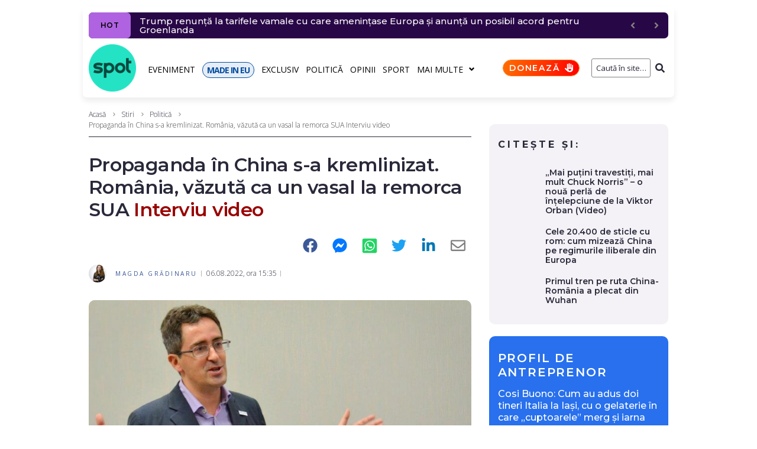

--- FILE ---
content_type: text/html; charset=UTF-8
request_url: https://spotmedia.ro/stiri/politica/ce-spune-china-la-ea-acasa-si-cum-si-a-kremlinizat-propaganda-romania-vazuta-ca-un-vasal-la-remorca-sua-interviu-video
body_size: 43381
content:
<!DOCTYPE html><html lang="ro-RO" itemscope itemtype="http://schema.org/WebPage"><head><meta charset="UTF-8"><link rel="preload" href="https://fonts.gstatic.com/s/opensans/v40/memvYaGs126MiZpBA-UvWbX2vVnXBbObj2OVTS-mu0SC55I.woff2" as="font" type="font/woff2" crossorigin><link rel="preload" href="https://fonts.gstatic.com/s/opensans/v40/memvYaGs126MiZpBA-UvWbX2vVnXBbObj2OVTSGmu0SC55K5gw.woff2" as="font" type="font/woff2" crossorigin><link rel="preload" href="https://fonts.gstatic.com/s/opensans/v40/memtYaGs126MiZpBA-UFUIcVXSCEkx2cmqvXlWqWuU6FxZCJgg.woff2" as="font" type="font/woff2" crossorigin><link rel="preload" href="https://fonts.gstatic.com/s/opensans/v40/memvYaGs126MiZpBA-UvWbX2vVnXBbObj2OVTUGmu0SC55K5gw.woff2" as="font" type="font/woff2" crossorigin><link rel="preload" href="https://fonts.gstatic.com/s/montserrat/v26/JTUSjIg1_i6t8kCHKm459WlhyyTh89Y.woff2" as="font" type="font/woff2" crossorigin><link rel="preload" href="https://fonts.gstatic.com/s/montserrat/v26/JTUSjIg1_i6t8kCHKm459WdhyyTh89ZNpQ.woff2" as="font" type="font/woff2" crossorigin><link rel="stylesheet" media="print" onload="this.onload=null;this.media='all';" id="ao_optimized_gfonts" href="https://fonts.googleapis.com/css?family=Montserrat:300,300italic,400,400italic,500,500italic,600,600italic,700,700italic%7COpen+Sans:300,300italic,700,700italic,400&amp;display=swap"><link rel="preconnect" href="https://scdn.cxense.com/"><link rel="preconnect" href="https://static.cloudflareinsights.com/"><link rel="preconnect" href="https://www.google-analytics.com/"><link rel="preconnect" href="https://cdn.cxense.com/"><link rel="preconnect" href="https://p1cluster.cxense.com/"><link rel="preconnect" href="https://comcluster.cxense.com/"><link rel="preconnect" href="https://id.cxense.com/"><link rel="dns-prefetch" href="//scdn.cxense.com"><link rel="dns-prefetch" href="//static.cloudflareinsights.com"><link rel="dns-prefetch" href="//www.google-analytics.com"><link rel="dns-prefetch" href="//cdn.cxense.com"><link rel="dns-prefetch" href="//p1cluster.cxense.com"><link rel="dns-prefetch" href="//comcluster.cxense.com"><link rel="dns-prefetch" href="//id.cxense.com"><link rel="preload" as="image" href="https://spotmedia.ro/wp-content/uploads/2022/08/Sorin-Ionita-1-770x540.jpg"><meta name="twitter:card" content="summary_large_image"><meta name="twitter:site" content="@spotmedia_ro"><meta name="twitter:creator" content="@spotmedia_ro"><meta name="twitter:title" content="Propaganda în China s-a kremlinizat. România, văzută ca un vasal la remorca SUA Interviu video"><meta name="twitter:description" content="Propaganda chineză s-a kremlinizat, adică a luat trăsături ale Rusiei, mai ales la ea acasă, unde tonul naționalist e foarte agresiv. Termenul favorit e &#8222;hegemonul&#8221; America, față de care țările mici, ca România, sunt slugarnice. Sunt concluziile unuia dintre rapoartele de monitorizare a surselor online în chineză (mandarină) și engleză, realizat de Expert Forum, despre &hellip;"><meta name="twitter:image" content="https://spotmedia.ro/wp-content/uploads/2022/08/Sorin-Ionita-1.jpg"><meta name="twitter:image:alt" content="Foto: Facebook Sorin Ioniță"><meta name="twitter:label1" content="Scris de"><meta name="twitter:data1" content="Magda Grădinaru"><meta name="twitter:label2" content="Timp estimat pentru citire"><meta name="twitter:data2" content="13 minute"><link rel="alternate" href="https://spotmedia.ro/stiri/politica/ce-spune-china-la-ea-acasa-si-cum-si-a-kremlinizat-propaganda-romania-vazuta-ca-un-vasal-la-remorca-sua-interviu-video" hreflang="ro"><meta name="viewport" content="width=device-width, initial-scale=1"><meta name="theme-color" content="#000000"><meta name='robots' content='index, follow, max-image-preview:large, max-snippet:-1, max-video-preview:-1'> <style id="aoatfcss" media="all">ul{box-sizing:border-box;margin:0 0 20px 30px;padding-left:0;list-style:disc}:root{--wp--preset--font-size--normal:16px;--wp--preset--font-size--huge:42px;--page-title-display:block}.mbm-smart-box-simple{padding:15px;background-color:#f4f2f6;border-radius:10px}.mbm-smart-box-simple .jet-smart-listing__heading{margin:10px 0 0}.mbm-smart-box-simple .jet-smart-listing__title{font-size:16px;font-weight:700;letter-spacing:4px}.mbm-smart-box-simple div.jet-smart-listing__title{font-family:Montserrat,sans-serif;line-height:1.2}.mbm-smart-box-simple div.jet-smart-listing__title:first-child{margin-top:0}.mbm-smart-box-simple .jet-smart-listing{margin:20px 0 0}.mbm-smart-box-simple .jet-smart-listing__posts{margin:0}.mbm-smart-box-simple .jet-smart-listing__post{padding:0;margin:10px 0 0}.mbm-smart-box-simple .jet-smart-listing__post-thumbnail.post-thumbnail-simple.post-thumbnail-simple{max-width:24%;flex:0 0 24%}.mbm-smart-box-simple .jet-smart-listing__post-thumbnail.post-thumbnail-simple a{border-radius:10px}.mbm-smart-box-simple .has-thumb-postion-left .jet-smart-listing__post-content{margin:0}.mbm-smart-box-simple .has-thumb-postion-left.has-post-thumb .jet-smart-listing__post-content{margin:0 0 0 15px}.mbm-smart-box-simple .jet-smart-listing__post .jet-smart-listing__meta{font-size:10px;font-weight:500;text-transform:uppercase;letter-spacing:2.5px;margin:10px 0 0;text-align:left}.mbm-adszone-container,.mbm-adszone-header,.mbm-aotd-container-mob{display:none}.mbm-aotd-container-pub{align-items:center;justify-content:center;z-index:1}.aotd-300-600-container-pub{width:300px;min-height:600px}.mbm-adszone-header{flex-flow:row nowrap;justify-content:flex-end;margin-top:30px;font-size:18px!important;line-height:28px!important;color:#000;font-weight:400!important}.mbm-adszone-label{background-color:#ebebeb;color:#585858;padding:5px 5px 5px 10px;font-size:10px;font-weight:500;font-family:Open Sans,serif;border-radius:5px 5px 0 0;letter-spacing:1.5px;display:flex;flex-flow:row nowrap;align-items:center;justify-content:flex-end}.mbm-adszone-fa-eyes{display:flex;align-items:center;width:14px;height:100%;margin-left:5px}.mbm-adszone-fa-eye-slash{width:14px;height:11px;fill:#585858}.mbm-adszone-fa-eye{width:14px;height:12px;fill:#585858}.mbm-adszone-container{width:100%;height:620px;background-color:#ebebeb;align-items:center;justify-content:center;position:absolute}.mbm-adszone-circle{background-color:#fff;border-radius:100px;width:200px;height:200px;display:flex;align-items:center;justify-content:center}.mbm-adszone-circle:before{content:' AdsZONE ';font-size:40px;color:#ebebeb;font-weight:700}@media screen and (max-width:1000px){.mbm-adszone-container,.mbm-adszone-header,.mbm-aotd-container-mob{display:flex}}.mbm-h6{font-style:normal;font-weight:600;font-size:14px;line-height:1.2;font-family:Montserrat,sans-serif;letter-spacing:.04em;text-align:inherit;text-transform:none;color:#29293a}.mbm-h6 a{color:inherit}.mbm-h6:first-child{margin-top:0}.mbm-margin-bottom-20{margin-bottom:20px}.mbm-margin-bottom-30{margin-bottom:30px}@media (min-width:768px) and (max-width:1023px){.mbm-hidden-on-tablet{display:none!important}}.page-layout-fullwidth .site-content__wrap{margin-top:10px!important}.breadcrumbs__item-sep,.breadcrumbs__item-target{color:#3d3d3d!important}.posted-by__content{font-size:10px!important;text-transform:uppercase!important;letter-spacing:2.5px!important;font-weight:400!important}.entry-meta .posted-by a{color:#3b5998}.type-post h1.entry-title{font-size:26px!important}.post-template-default .post-image-container{position:relative!important}.post-template-default .post-thumbnail .blocks-gallery-item__caption{position:absolute!important;bottom:0!important;padding:10px!important;background-color:rgba(255,255,255,.8)!important;font-size:12px!important}@media only screen and (max-width:600px){.jet-text-ticker__posts{margin-right:10px!important}.elementor-element .jet-blog-arrow{display:none!important}}@media only screen and (max-width:1200px){.container{max-width:1000px!important}}.elementor-element .jet-smart-listing__post .post-title-simple a{display:inline-block;letter-spacing:normal;font-weight:600;letter-spacing:0}.jet-smart-listing__post-thumbnail img{border-radius:10px!important}.single-post .hentry .post__tags .meta-title{display:none!important}.post-thumbnail__img{border-radius:10px!important}@media (max-width:767px){.mbm-hidden-on-mobile{display:none!important}.entry-meta.entry-meta-main{padding:5px 0 0!important}.hentry .entry-meta.entry-meta-main{row-gap:5px}.jet-smart-listing__meta{padding:10px 0 4px!important}}.mbm-bc-fa-chevron-right-sharp{width:7px;height:10px;fill:gray;padding:1px 1px 0;margin:0 2.5px}.mbm-sticky-footer-main{position:fixed;z-index:99999;bottom:0;background:no-repeat padding-box #25e4c4;color:#07493f;font:700 11px/11px Montserrat,sans-serif;letter-spacing:-.8px;width:100%;max-width:100vw;box-shadow:inset 0 7px 9px -6px rgb(0 0 0/40%);display:none;border-radius:10px 10px 0 0;flex-flow:row nowrap}.mbm-sticky-footer-box{display:flex;flex-flow:column wrap;justify-content:center;align-items:center;border-right:1px solid #07493f;flex:0 0 20%;width:20%}.mbm-sticky-footer-box.made-in-eu{background-color:#024ea2;color:#fff}.mbm-sticky-footer-box.doneaza{background:linear-gradient(103deg,#ff6e00 0,red 100%) no-repeat padding-box;color:#fff}.mbm-sticky-footer-box:last-child{border-right:none}.mbm-sticky-footer-icon{margin:9px 0 0}.mbm-sticky-footer-link{margin:3px 0 5px;white-space:nowrap}@media screen and (max-width:767px){.mbm-sticky-footer-main{display:flex}}.mbm-fmb-fa-home,.mbm-fmb-fa-volume-up{width:16.7px!important;height:15px!important;fill:#000}.mbm-fmb-fa-earth-europe{width:16px!important;height:15px!important;fill:#fff}.mbm-fmb-fa-language-switcher{width:16px!important;height:15px!important;fill:#000}.mbm-fmb-fa-heart{width:15px!important;height:15px!important;fill:#fff}body{font-style:normal;font-weight:300;font-size:14px;line-height:1.4;font-family:'Open Sans',sans-serif;letter-spacing:0;text-align:left;text-transform:none;color:#29293a;margin:0;background-color:#fff}h1{font-style:normal;font-weight:600;line-height:1.2;font-family:Montserrat,sans-serif;letter-spacing:-.02em;text-align:inherit;text-transform:none;color:#29293a}a{color:#000;background-color:transparent;text-decoration:none}@media (min-width:1200px){.type-post h1.entry-title{font-size:32px!important}h1{font-size:44px}.site .container{max-width:1000px}}.content-separate-style .card-wrapper{background-color:#fff}input{font-style:normal;font-weight:300;font-family:'Open Sans',sans-serif;border-color:gray!important;color:#29293a}.posted-by{color:#000}.breadcrumbs__wrap{font-style:normal;font-weight:300;font-size:12px;line-height:1.5;font-family:'Open Sans',sans-serif;letter-spacing:0;text-transform:none}.jet-text-ticker__title{font-style:normal;font-weight:400;font-family:'Open Sans',sans-serif;letter-spacing:.03em;color:#fff;background-color:#29293a}.jet-smart-listing__meta{color:#505050}.jet-nav__sub{box-shadow:3px 3px 10px 0 #828282}html{font-family:sans-serif;-webkit-text-size-adjust:100%;-ms-text-size-adjust:100%}article,aside,figcaption,figure,header,main,nav{display:block}h1{font-size:2em;margin:20px 0}img{border:0;height:auto;max-width:100%;vertical-align:top}svg:not(:root){overflow:hidden}figure{margin:0}button,input{color:inherit;font:inherit;margin:0}button{overflow:visible;text-transform:none;-webkit-appearance:button}button::-moz-focus-inner,input::-moz-focus-inner{border:0;padding:0}input[type=search]{-webkit-appearance:textfield;-webkit-box-sizing:content-box;box-sizing:content-box}input[type=search]::-webkit-search-cancel-button,input[type=search]::-webkit-search-decoration{-webkit-appearance:none}.container{margin-left:auto;margin-right:auto;padding-left:.625rem;padding-right:.625rem}@media (min-width:576px){.container{max-width:540px}}@media (min-width:768px){.container{max-width:720px}ul{margin-left:65px}}@media (min-width:992px){.container{max-width:960px}}@media (min-width:1200px){.container{max-width:1200px}}.row{display:-webkit-box;display:-ms-flexbox;display:flex;-ms-flex-wrap:wrap;flex-wrap:wrap;margin-left:-.625rem;margin-right:-.625rem}.site .row:after,.site .row:before{content:none}.col-lg-4,.col-lg-8,.col-xs-12{position:relative;min-height:1px;padding-left:.625rem;padding-right:.625rem;float:none}.col-xs-12{-webkit-box-flex:0;-ms-flex:0 0 100%;flex:0 0 100%;max-width:100%}@media (min-width:992px){.col-lg-4{-webkit-box-flex:0;-ms-flex:0 0 33.33333%;flex:0 0 33.33333%;max-width:33.33333%}.col-lg-8{-webkit-box-flex:0;-ms-flex:0 0 66.66667%;flex:0 0 66.66667%;max-width:66.66667%}}html{font-size:1rem;-webkit-box-sizing:border-box;box-sizing:border-box}h1:first-child{margin-top:0}h1:last-child{margin-bottom:0}*,:after,:before{-webkit-box-sizing:inherit;box-sizing:inherit}ul:last-child{margin-bottom:0}li+li{margin-top:6px}form button{border-radius:0;text-transform:none}input{padding:4.5px 15px;font-size:12px;line-height:1.6;border:1px solid;border-radius:3px;background-color:transparent}input[type=search]{-webkit-appearance:none;-moz-appearance:none;appearance:none;-webkit-hyphens:none;-ms-hyphens:none;hyphens:none}::-webkit-input-placeholder{color:inherit}::-moz-placeholder{color:inherit;opacity:1}:-ms-input-placeholder{color:inherit}:-moz-placeholder{color:inherit;opacity:1}.breadcrumbs{position:relative}@media (max-width:1199px){.breadcrumbs{max-width:inherit}}.site-content__wrap .breadcrumbs{padding-left:0;padding-right:0;max-width:inherit}.breadcrumbs__inner{display:-webkit-box;display:-ms-flexbox;display:flex;-ms-flex-wrap:wrap;flex-wrap:wrap;-webkit-box-pack:justify;-ms-flex-pack:justify;justify-content:space-between;-webkit-box-align:center;-ms-flex-align:center;align-items:center;padding-top:18px;padding-bottom:18px}.site-content__wrap .breadcrumbs__inner{padding-top:10px;padding-bottom:10px;margin-bottom:2em;border-bottom:1px solid}.breadcrumbs__item,.breadcrumbs__wrap{display:inline-block}.breadcrumbs__item-sep{margin:0 7px}.breadcrumbs__item-link{color:inherit}.screen-reader-text{word-wrap:normal!important;-webkit-clip-path:inset(50%);clip-path:inset(50%);clip:rect(1px,1px,1px,1px);position:absolute!important}.site-content:after,.site-content:before,.site-header:after,.site-header:before{content:"";display:table;table-layout:fixed}.site-content:after,.site-header:after{clear:both}.site{overflow:hidden;-webkit-hyphens:manual;-ms-hyphens:manual;hyphens:manual}.site-inner{display:-webkit-box;display:-ms-flexbox;display:flex;-webkit-box-orient:vertical;-webkit-box-direction:normal;-ms-flex-direction:column;flex-direction:column;min-height:100vh;margin-left:auto;margin-right:auto}.site-content,.site-header{width:100%}.site-content{-webkit-box-flex:1;-ms-flex:auto;flex:auto;min-height:1px}.site-content__wrap{background-color:#fff;margin-top:30px;margin-bottom:30px}.hentry{position:relative}.entry-title{margin:0}.entry-meta{display:-webkit-box;display:-ms-flexbox;display:flex;-ms-flex-wrap:wrap;flex-wrap:wrap;-webkit-box-align:center;-ms-flex-align:center;align-items:center;font-size:12px;line-height:1.6}.single-post .hentry .entry-meta{line-height:inherit;font-size:12px}.entry-meta-main{margin-top:10px}.single-post .hentry .entry-meta-main{margin-bottom:30px}.post-thumbnail,.single-post .hentry .entry-header{margin-bottom:20px}.single-post .hentry .post-thumbnail{margin-bottom:30px;text-align:left}.post-thumbnail__img{display:inline-block;max-height:90vh;-o-object-fit:cover;object-fit:cover}.single-post .hentry .post-thumbnail__img{border-radius:0}.post__date a,.posted-by a{color:inherit}.posted-by--avatar{display:-webkit-box;display:-ms-flexbox;display:flex;-webkit-box-align:center;-ms-flex-align:center;align-items:center}.posted-by__avatar .avatar{margin-right:15px;border-radius:50%}.posted-by__content{margin:5px 0}.single-post .hentry .post__tags .meta-title{background-color:#29293a;color:#fff;padding:3px 12px;margin-right:10px;margin-bottom:5px;font-size:12px;line-height:1.6;border-radius:3px}.entry-meta-main>*{position:relative}.entry-meta-main>:after{content:'';height:100%;max-height:10px;width:1px;position:absolute;left:auto;right:0;top:50%;-webkit-transform:translateY(-50%);-ms-transform:translateY(-50%);transform:translateY(-50%)}.entry-meta>*{padding-left:7.5px;padding-right:7.5px}.entry-meta{margin-left:-7.5px;margin-right:-7.5px}.sidebar{margin-top:30px;font-size:14px}@media (min-width:992px){.sidebar{margin-top:0}}.jet-text-ticker{font-size:14px;line-height:1.9}.jet-text-ticker__title{-webkit-box-flex:0;-ms-flex:0 0 auto;flex:0 0 auto;padding:0 7px;margin:0 15px 0 0;font-size:12px;line-height:2;text-transform:uppercase;border-radius:3px}.jet-text-ticker .jet-blog-arrow{color:gray;font-size:14px;line-height:1;border-radius:3px}.jet-smart-listing__title{margin:0}.jet-smart-listing__post-title{margin-bottom:5px}.jet-smart-listing__meta{font-size:12px;line-height:1.5}.jet-smart-listing__post-thumbnail a{border-radius:0}.jet-nav .menu-item-link-top{font-style:normal;font-weight:400;font-family:'Open Sans',sans-serif;letter-spacing:.03em;font-size:14px;line-height:1.5;text-transform:none}.jet-nav .menu-item-link-top.menu-item-link{padding:0!important}.jet-nav .jet-nav__item{margin:9px 13px 7px 0}.jet-search__field{text-align:right;padding:5px 0 5px 5px}.jet-search__popup-close-icon,.jet-search__popup-trigger-icon,.jet-search__submit-icon{font-size:12px}.screen-reader-text{top:-10000em;width:1px;height:1px;margin:-1px;padding:0;overflow:hidden;clip:rect(0,0,0,0);border:0}.elementor{-webkit-hyphens:manual;-ms-hyphens:manual;hyphens:manual}.elementor *,.elementor :after,.elementor :before{-webkit-box-sizing:border-box;box-sizing:border-box}.elementor a{-webkit-box-shadow:none;box-shadow:none;text-decoration:none}.elementor img{height:auto;max-width:100%;border:none;-webkit-border-radius:0;border-radius:0;-webkit-box-shadow:none;box-shadow:none}.elementor-section{position:relative}.elementor-section .elementor-container{display:-webkit-box;display:-ms-flexbox;display:flex;margin-right:auto;margin-left:auto;position:relative}.elementor-row{width:100%;display:-webkit-box;display:-ms-flexbox;display:flex}@media (max-width:1024px){.elementor-row,.elementor-section .elementor-container{-ms-flex-wrap:wrap;flex-wrap:wrap}}.elementor-widget-wrap{position:relative;width:100%;-ms-flex-wrap:wrap;flex-wrap:wrap;-ms-flex-line-pack:start;align-content:flex-start}.elementor:not(.elementor-bc-flex-widget) .elementor-widget-wrap{display:-webkit-box;display:-ms-flexbox;display:flex}.elementor-widget-wrap>.elementor-element{width:100%}.elementor-widget{position:relative}.elementor-column{position:relative;min-height:1px;display:-webkit-box;display:-ms-flexbox;display:flex}.elementor-column-wrap{width:100%;position:relative;display:-webkit-box;display:-ms-flexbox;display:flex}.slick-slider{position:relative;display:block;-webkit-box-sizing:border-box;box-sizing:border-box;-webkit-touch-callout:none;-ms-touch-action:pan-y;touch-action:pan-y}.slick-list{position:relative;overflow:hidden;display:block;margin:0;padding:0}.slick-slider .slick-list,.slick-slider .slick-track{-webkit-transform:translate3d(0,0,0);transform:translate3d(0,0,0)}.slick-track{position:relative;left:0;top:0;display:block}.slick-track:after,.slick-track:before{content:"";display:table}.slick-track:after{clear:both}@media (min-width:768px) and (max-width:1024px){.elementor .elementor-hidden-tablet{display:none}}@media (min-width:1025px) and (max-width:99999px){.elementor .elementor-hidden-desktop{display:none}}.elementor-widget-image{text-align:center}.elementor-widget-image a{display:inline-block}.elementor-widget-image img{vertical-align:middle;display:inline-block}.elementor-column-gap-default>.elementor-row>.elementor-column>.elementor-element-populated{padding:10px}.elementor-column-gap-extended>.elementor-row>.elementor-column>.elementor-element-populated{padding:10px 0 0 10px}.elementor-kit-245735{--e-global-color-primary:#6ec1e4;--e-global-color-secondary:#54595f;--e-global-color-text:#7a7a7a;--e-global-color-accent:#61ce70;--e-global-typography-primary-font-family:"Montserrat";--e-global-typography-primary-font-weight:600;--e-global-typography-secondary-font-family:"Open Sans";--e-global-typography-secondary-font-weight:400;--e-global-typography-text-font-family:"Montserrat";--e-global-typography-text-font-weight:400;--e-global-typography-accent-font-family:"Montserrat";--e-global-typography-accent-font-weight:500}.elementor-section.elementor-section-boxed>.elementor-container{max-width:1000px}.elementor-widget:not(:last-child){margin-bottom:20px}h1.entry-title{display:var(--page-title-display)}.elementor-4059 .elementor-element.elementor-element-4fee2a1e>.elementor-element-populated{padding:10px 0 0 10px}.elementor-4059 .elementor-element.elementor-element-55e28324{padding:5px 0 0}@media (min-width:768px){ul{margin-left:30px}.elementor-column.elementor-col-25{width:25%}.elementor-4059 .elementor-element.elementor-element-4fee2a1e,.elementor-column.elementor-col-100{width:100%}}@media (max-width:1024px) and (min-width:768px){.elementor-4059 .elementor-element.elementor-element-4fee2a1e{width:100%}}@media (max-width:1024px){.elementor-section.elementor-section-boxed>.elementor-container{max-width:1024px}.elementor-4059 .elementor-element.elementor-element-4fee2a1e>.elementor-element-populated{padding:0 15px}}@media (max-width:767px){.elementor .elementor-hidden-phone{display:none}.elementor-column{width:100%}.elementor-section.elementor-section-boxed>.elementor-container{max-width:767px}.elementor-4059 .elementor-element.elementor-element-4fee2a1e>.elementor-element-populated{padding:0}}.jet-blocks-icon{display:inline-block;line-height:1;text-align:center}.jet-blocks-icon svg{display:block;width:1em;height:1em;fill:currentColor}.jet-logo{display:-webkit-box;display:-webkit-flex;display:-ms-flexbox;display:flex}.jet-logo__link{display:-webkit-inline-box;display:-webkit-inline-flex;display:-ms-inline-flexbox;display:inline-flex}.jet-logo-display-block .jet-logo__link{-webkit-box-orient:vertical;-webkit-box-direction:normal;-webkit-flex-direction:column;-ms-flex-direction:column;flex-direction:column}.jet-search{position:relative}.jet-search__label{display:block;-webkit-box-flex:1;-webkit-flex:1 1 auto;-ms-flex:1 1 auto;flex:1 1 auto;margin:0}.jet-search__form{display:-webkit-box;display:-webkit-flex;display:-ms-flexbox;display:flex;-webkit-box-align:center;-webkit-align-items:center;-ms-flex-align:center;align-items:center;-webkit-box-flex:1;-webkit-flex:1 1 auto;-ms-flex:1 1 auto;flex:1 1 auto}.jet-search__field{width:100%}.jet-search__field[type=search]{-webkit-box-sizing:border-box;box-sizing:border-box;-webkit-appearance:none;-moz-appearance:none;appearance:none}.jet-search__submit{background-color:transparent;margin-left:10px;display:-webkit-box;display:-webkit-flex;display:-ms-flexbox;display:flex;-webkit-box-align:center;-webkit-align-items:center;-ms-flex-align:center;align-items:center;border:none}.jet-search__popup{visibility:hidden;position:absolute;z-index:2;top:-999em;left:-999em;width:250px;opacity:0}.jet-search__popup-content{display:-webkit-box;display:-webkit-flex;display:-ms-flexbox;display:flex;-webkit-box-align:center;-webkit-align-items:center;-ms-flex-align:center;align-items:center}.jet-search__popup-close{margin-left:10px;border:none}.jet-search__popup-trigger-container{display:-webkit-box;display:-webkit-flex;display:-ms-flexbox;display:flex}.jet-search__popup-trigger{border:none}.jet-nav{display:-webkit-box;display:-webkit-flex;display:-ms-flexbox;display:flex;-webkit-flex-wrap:wrap;-ms-flex-wrap:wrap;flex-wrap:wrap;direction:ltr}.jet-nav .menu-item-has-children{position:relative}.jet-nav .menu-item-link{position:relative;display:-webkit-box;display:-webkit-flex;display:-ms-flexbox;display:flex;-webkit-box-pack:justify;-webkit-justify-content:space-between;-ms-flex-pack:justify;justify-content:space-between;-webkit-box-align:center;-webkit-align-items:center;-ms-flex-align:center;align-items:center;padding:5px 10px}.jet-nav .menu-item-link.menu-item-link-top{-webkit-box-pack:center;-webkit-justify-content:center;-ms-flex-pack:center;justify-content:center;padding:8px 15px}.jet-nav-arrow{margin-left:10px}.jet-nav__sub{position:absolute;left:0;top:-999em;visibility:hidden;z-index:999;width:200px;background:#fff;opacity:0;-webkit-transform:translateY(20px);-ms-transform:translateY(20px);transform:translateY(20px)}@media (max-width:1024px){.jet-nav-tablet-align-flex-start .jet-nav--horizontal>.menu-item{-webkit-box-flex:0;-webkit-flex-grow:0;-ms-flex-positive:0;flex-grow:0}}.jet-nav__mobile-close-btn{display:none}@media (max-width:767px){.jet-mobile-menu.jet-nav-wrap .jet-nav__sub{position:static;top:0;left:0;width:100%!important;-webkit-transform:translateY(0);-ms-transform:translateY(0);transform:translateY(0);display:none}.jet-nav-mobile-align-flex-start .jet-nav--horizontal>.menu-item{-webkit-box-flex:0;-webkit-flex-grow:0;-ms-flex-positive:0;flex-grow:0}.jet-mobile-menu.jet-nav-wrap .jet-nav{display:none;-webkit-box-orient:vertical;-webkit-box-direction:normal;-webkit-flex-direction:column;-ms-flex-direction:column;flex-direction:column;-webkit-flex-wrap:nowrap;-ms-flex-wrap:nowrap;flex-wrap:nowrap;margin-top:10px}.jet-mobile-menu.jet-nav-wrap .jet-nav .menu-item-link.menu-item-link-top{-webkit-box-pack:justify;-webkit-justify-content:space-between;-ms-flex-pack:justify;justify-content:space-between}.jet-mobile-menu.jet-nav-wrap .jet-nav .menu-item-link.menu-item-link-top .jet-nav-arrow{-webkit-transform:rotate(0);-ms-transform:rotate(0);transform:rotate(0)}.jet-mobile-menu--right-side.jet-nav-wrap .jet-nav{position:fixed;top:0;z-index:9999;display:block;width:270px;max-width:100%;height:100vh;padding:10px 5px;margin-top:0;will-change:transform;overflow-y:auto;-webkit-overflow-scrolling:touch;-ms-overflow-style:-ms-autohiding-scrollbar;background-color:#fff;right:0;-webkit-transform:translateX(100%);-ms-transform:translateX(100%);transform:translateX(100%)}.jet-mobile-menu--right-side.jet-nav-wrap .jet-nav__mobile-close-btn{display:block;position:absolute;top:0;right:0;z-index:9999;padding:10px;line-height:1}}.jet-nav-wrap{max-width:100%}.jet-nav-wrap .jet-nav__mobile-trigger{display:none;height:40px;width:40px;-webkit-box-align:center;-webkit-align-items:center;-ms-flex-align:center;align-items:center;-webkit-box-pack:center;-webkit-justify-content:center;-ms-flex-pack:center;justify-content:center;-webkit-box-sizing:border-box;box-sizing:border-box}@media (max-width:767px){.jet-nav-wrap .jet-nav__mobile-trigger{display:-webkit-box;display:-webkit-flex;display:-ms-flexbox;display:flex}}.jet-nav-wrap .jet-nav__mobile-trigger-open{display:block}.jet-nav-wrap .jet-nav__mobile-trigger.jet-nav-mobile-trigger-align-right{margin-right:0;margin-left:auto}.jet-smart-listing{display:-webkit-box;display:-webkit-flex;display:-ms-flexbox;display:flex;-webkit-flex-wrap:wrap;-ms-flex-wrap:wrap;flex-wrap:wrap;margin-left:-10px;margin-right:-10px;margin-bottom:40px}.jet-smart-listing-wrap{position:relative}.jet-smart-listing__posts{display:-webkit-box;display:-webkit-flex;display:-ms-flexbox;display:flex;-webkit-flex-wrap:wrap;-ms-flex-wrap:wrap;flex-wrap:wrap;margin-left:10px;margin-right:10px;-webkit-align-self:flex-start;-ms-flex-item-align:start;align-self:flex-start}.no-featured .jet-smart-listing__posts{max-width:100%;-webkit-flex-basis:100%;-ms-flex-preferred-size:100%;flex-basis:100%}@media (max-width:1024px){.jet-smart-listing__posts{max-width:100%!important;-webkit-flex-basis:100%!important;-ms-flex-preferred-size:100%!important;flex-basis:100%!important}}.columns-1 .jet-smart-listing__posts .jet-smart-listing__post-wrapper{max-width:100%;-webkit-box-flex:0;-webkit-flex:0 0 100%;-ms-flex:0 0 100%;flex:0 0 100%}@media (max-width:1024px){.columns-tablet-1 .jet-smart-listing__posts .jet-smart-listing__post-wrapper{max-width:100%;-webkit-box-flex:0;-webkit-flex:0 0 100%;-ms-flex:0 0 100%;flex:0 0 100%}}@media (max-width:767px){.columns-mobile-1 .jet-smart-listing__posts .jet-smart-listing__post-wrapper{max-width:100%;-webkit-box-flex:0;-webkit-flex:0 0 100%;-ms-flex:0 0 100%;flex:0 0 100%}}.jet-smart-listing__post{display:-webkit-box;display:-webkit-flex;display:-ms-flexbox;display:flex;-webkit-align-content:flex-start;-ms-flex-line-pack:start;align-content:flex-start;margin-top:10px;margin-bottom:10px;position:relative;-webkit-animation:.4s forwards appear;animation:.4s forwards appear;-webkit-transform:translateY(20px);-ms-transform:translateY(20px);transform:translateY(20px);opacity:0}.jet-smart-listing__post-thumbnail{-webkit-box-flex:0;-webkit-flex:0 0 auto;-ms-flex:0 0 auto;flex:0 0 auto}.jet-smart-listing__post-thumbnail img{display:block;width:100%;height:auto}.jet-smart-listing__post-thumbnail a{display:block;position:relative;overflow:hidden}.jet-smart-listing__post-thumbnail a:before{position:absolute;left:0;top:0;right:0;bottom:0;content:'';z-index:1}.jet-smart-listing__post-content{-webkit-box-flex:1;-webkit-flex-grow:1;-ms-flex-positive:1;flex-grow:1}.has-thumb-postion-left.has-post-thumb .jet-smart-listing__post-content{margin-left:20px}.columns-1 .jet-smart-listing__post-wrapper:nth-child(1){-webkit-animation-delay:.1s;animation-delay:.1s}.columns-1 .jet-smart-listing__post-wrapper:nth-child(2){-webkit-animation-delay:.2s;animation-delay:.2s}.columns-1 .jet-smart-listing__post-wrapper:nth-child(3){-webkit-animation-delay:.3s;animation-delay:.3s}.columns-1 .jet-smart-listing__post-wrapper:nth-child(4){-webkit-animation-delay:.4s;animation-delay:.4s}@media (max-width:1024px){.columns-tablet-1 .jet-smart-listing__post-wrapper:nth-child(1){-webkit-animation-delay:.1s;animation-delay:.1s}.columns-tablet-1 .jet-smart-listing__post-wrapper:nth-child(2){-webkit-animation-delay:.2s;animation-delay:.2s}.columns-tablet-1 .jet-smart-listing__post-wrapper:nth-child(3){-webkit-animation-delay:.3s;animation-delay:.3s}.columns-tablet-1 .jet-smart-listing__post-wrapper:nth-child(4){-webkit-animation-delay:.4s;animation-delay:.4s}}@media (max-width:767px){.columns-mobile-1 .jet-smart-listing__post-wrapper:nth-child(1){-webkit-animation-delay:.1s;animation-delay:.1s}.columns-mobile-1 .jet-smart-listing__post-wrapper:nth-child(2){-webkit-animation-delay:.2s;animation-delay:.2s}.columns-mobile-1 .jet-smart-listing__post-wrapper:nth-child(3){-webkit-animation-delay:.3s;animation-delay:.3s}.columns-mobile-1 .jet-smart-listing__post-wrapper:nth-child(4){-webkit-animation-delay:.4s;animation-delay:.4s}}.jet-smart-listing__heading{display:-webkit-box;display:-webkit-flex;display:-ms-flexbox;display:flex;max-width:100%;-webkit-box-pack:justify;-webkit-justify-content:space-between;-ms-flex-pack:justify;justify-content:space-between;-webkit-box-align:center;-webkit-align-items:center;-ms-flex-align:center;align-items:center}.elementor-jet-blog-smart-listing{position:relative}@-webkit-keyframes appear{0%{-webkit-transform:translateY(20px);transform:translateY(20px);opacity:0}100%{-webkit-transform:translateY(0);transform:translateY(0);opacity:1}}@keyframes appear{0%{-webkit-transform:translateY(20px);transform:translateY(20px);opacity:0}100%{-webkit-transform:translateY(0);transform:translateY(0);opacity:1}}.jet-text-ticker{display:-webkit-box;display:-webkit-flex;display:-ms-flexbox;display:flex;-webkit-box-align:center;-webkit-align-items:center;-ms-flex-align:center;align-items:center}.jet-text-ticker__posts{display:none;margin-right:80px}.jet-text-ticker__posts.slick-initialized{display:block}.jet-text-ticker__posts-wrap{-webkit-box-flex:1;-webkit-flex:1 1 auto;-ms-flex:1 1 auto;flex:1 1 auto;overflow:hidden}.jet-text-ticker__posts .slick-track{display:-webkit-box;display:-webkit-flex;display:-ms-flexbox;display:flex;-webkit-box-align:center;-webkit-align-items:center;-ms-flex-align:center;align-items:center}.jet-text-ticker__posts .slick-track:after,.jet-text-ticker__posts .slick-track:before{content:none}.jet-text-ticker__title{padding-right:10px;position:relative;-webkit-box-flex:1;-webkit-flex:1 0 auto;-ms-flex:1 0 auto;flex:1 0 auto}.jet-text-ticker .jet-blog-arrow{position:absolute;top:15%;width:40px;height:40px;text-align:center;display:-webkit-box;display:-webkit-flex;display:-ms-flexbox;display:flex;-webkit-box-pack:center;-webkit-justify-content:center;-ms-flex-pack:center;justify-content:center;-webkit-box-align:center;-webkit-align-items:center;-ms-flex-align:center;align-items:center;z-index:999}.jet-text-ticker .jet-blog-arrow:before{display:block}.jet-text-ticker .jet-blog-arrow.jet-arrow-prev{right:-40px}.jet-text-ticker .jet-blog-arrow.jet-arrow-next{right:-80px}.jet-text-ticker .jet-blog-arrow.jet-arrow-next:before{-webkit-transform:scale(-1,1);-ms-transform:scale(-1,1);transform:scale(-1,1)}.mbm-pms-fright{float:right}.mbm-pms-clear{clear:both}.mbm-pms-container{font-size:12px;line-height:inherit;margin:-3px 0}.mbm-pms-list{padding:0;margin:0;display:inline-block;vertical-align:middle;line-height:1;list-style:none}.mbm-pms-item{margin:3px 6px 3px 0;display:inline-block;vertical-align:top}.mbm-pms-item:last-child{margin-right:0}.mbm-pms-link{width:44px;height:44px;line-height:42px;border:0;border-radius:10px;display:block;text-decoration:none;background-color:transparent;text-align:center}.mbm-pms-text{margin-left:3px;position:absolute!important;width:1px;height:1px;overflow:hidden;word-wrap:normal!important;clip:rect(1px,1px,1px,1px);display:inline-block;font-size:.85em;vertical-align:middle}.mbm-pms-icon{margin:0 auto;text-align:center;vertical-align:middle;display:inline-block}.mbm-pms-fa-facebook{width:25px;height:25px;fill:#3b5998}.mbm-pms-fa-messenger{width:25px;height:25px;fill:#0078ff}.mbm-pms-fa-whatsapp{width:28px;height:28px;fill:#25d366}.mbm-pms-fa-twitter{width:25px;height:25px;fill:#1da1f2}.mbm-pms-fa-linkedin{width:25px;height:25px;fill:#0077b5}.mbm-pms-fa-e-mail{width:25px;height:25px;fill:gray}.mbm-fa-camera{width:13px;height:17px;padding-bottom:1.5px;vertical-align:middle;margin-right:5px;margin-bottom:1px}.mbm-banner-donate-container{width:100%;max-width:647px;height:130px;background:linear-gradient(103deg,#ff6e00 0,red 100%) no-repeat padding-box;box-shadow:0 5px 15px #2b2B2B29;border-radius:20px;padding:20px 15px 20px 20px;display:flex;flex-flow:row wrap;align-items:center;justify-content:space-between}.mbm-banner-donate-message-container{text-align:left;width:264px;height:96px;color:#fff;display:flex;flex-flow:column nowrap;justify-content:center}.mbm-banner-donate-buton-heart-container{display:none}@media screen and (max-width:667px){.mbm-banner-donate-container{width:100%;max-width:100%;height:100%;padding:20px 15px 20px 20px;flex-flow:column wrap;align-items:center;justify-content:space-between}.mbm-banner-donate-message-container{text-align:center;width:100%;height:100%;margin:0 0 30px}.mbm-banner-donate-buton-heart-container{display:block;padding:13px 0 11px 12px;flex-grow:1}.mbm-banner-donate-buton-heart{margin-left:5px;width:23px;height:23px;fill:#ff6e00}}#primary{width:100%}@media screen and (max-width:560px){.mbm-pms-link{width:34px;height:34px;line-height:50px}}.mbm-sp-pda-promo-header{padding:25px 0 15px 15px;width:100%;color:#fff;background-color:#2870ed;border-radius:10px 10px 0 0}.mbm-sp-pda-promo-label a{font:600 20px/24px Montserrat,Arial;color:#fff;letter-spacing:1.8px}@media (min-width:768px) and (max-width:991px){.mbm-sp-pda-promo-label a{font:700 30px/30px Montserrat,Arial}}@media (min-width:1024px) and (max-width:1024px){.mbm-sp-pda-promo-label a{font:700 14px/16px Montserrat,Arial}}@media (max-width:355px){.mbm-sp-pda-promo-label a{font:700 16px/18px Montserrat,Arial;letter-spacing:1px}}.elementor-mbm-header-1 .elementor-element.elementor-element-mbm-header-1{padding:0}.elementor-mbm-header-1 .elementor-element.elementor-element-mbm-header-11{display:flex;justify-content:center}@media only screen and (max-width:1024px){.elementor-mbm-header-1 .elementor-element.elementor-element-mbm-header-1{padding:5px 0}}.elementor-mbm-header-1 .elementor-element.elementor-element-mbm-header-2{padding:10px 0 0;z-index:1}.elementor-mbm-header-1 .elementor-element.elementor-element-mbm-header-21{display:flex;justify-content:center}.elementor-mbm-header-1 .elementor-element.elementor-element-mbm-header-21:not(.elementor-motion-effects-element-type-background)>.elementor-column-wrap{background-color:#fff}.elementor-mbm-header-1 .elementor-element.elementor-element-mbm-header-21>.elementor-element-populated{box-shadow:0 6px 10px 0 rgba(43,28,57,.0784313725490196);margin:0;border-radius:7px}.elementor-mbm-header-1 .elementor-element.elementor-element-mbm-header-22>.elementor-widget-container{margin:10px 10px -20px}.elementor-mbm-header-1 .elementor-element.elementor-element-mbm-header-23{box-shadow:0 0 0 0 rgb(43 28 57/8%)}.elementor-mbm-header-1 .elementor-element.elementor-element-mbm-header-2-logo.elementor-column{order:1}.elementor-mbm-header-1 .elementor-element.elementor-element-mbm-header-2-logo>.elementor-element-populated{box-shadow:0 0 0 0 rgb(0 0 0/50%)}.elementor-mbm-header-1 .elementor-element.elementor-element-mbm-header-2-logo-1 .jet-logo{justify-content:flex-start}.elementor-mbm-header-1 .elementor-element.elementor-element-mbm-header-2-menus.elementor-column{order:2}.elementor-mbm-header-1 .elementor-element.elementor-element-mbm-header-2-menus.elementor-column.elementor-element[data-element_type=column]>.elementor-column-wrap.elementor-element-populated>.elementor-widget-wrap{align-content:center;align-items:center}.elementor-mbm-header-1 .elementor-element.elementor-element-mbm-header-2-menus-1 .jet-nav__mobile-trigger{font-size:21px}.elementor-mbm-header-1 .elementor-element.elementor-element-mbm-header-2-menus-1 .jet-nav--horizontal{justify-content:flex-start;text-align:left}.elementor-mbm-header-1 .elementor-element.elementor-element-mbm-header-2-menus-1 .jet-nav>.jet-nav__item{margin:8px 12px 0 0}.elementor-mbm-header-1 .elementor-element.elementor-element-mbm-header-2-menus-1 .menu-item-link-top .jet-nav-link-text{font-weight:400;text-transform:uppercase;letter-spacing:0}body:not(.rtl) .elementor-mbm-header-1 .elementor-element.elementor-element-mbm-header-2-menus-1 .jet-nav--horizontal .jet-nav__sub{text-align:left}.elementor-mbm-header-1 .elementor-element.elementor-element-mbm-header-2-promo.elementor-column{order:3}.elementor-mbm-header-1 .elementor-element.elementor-element-mbm-header-2-promo>.elementor-element-populated{margin:0}.elementor-mbm-header-1 .elementor-element.elementor-element-mbm-header-2-promo.elementor-column.elementor-element[data-element_type=column]>.elementor-column-wrap.elementor-element-populated>.elementor-widget-wrap{align-content:center;align-items:center}.elementor-mbm-header-1 .elementor-element.elementor-element-mbm-header-2-promo-1>.elementor-widget-container{margin:0 0 0 -5px}.header-mbm-promo-button-container{display:flex;justify-content:flex-end}.header-mbm-promo-doneaza-button{width:130px;height:28px;background:linear-gradient(103deg,#ff6e00 0,red 100%) no-repeat padding-box;border:1px solid #ff6e00;border-radius:49px;display:flex;align-items:center}.header-mbm-promo-doneaza-button div:first-child{font:600 14px Montserrat;letter-spacing:1.8px;color:#fff!important;margin-left:10px}.header-mbm-promo-doneaza-button div:nth-child(2){flex-grow:1;text-align:center;margin-top:3px}.header-mbm-promo-doneaza-button-heart{width:15px!important;height:15px!important;fill:#fff!important}.elementor-mbm-header-1 .elementor-element.elementor-element-mbm-header-2-search.elementor-column{order:5}.elementor-mbm-header-1 .elementor-element.elementor-element-mbm-header-2-search.elementor-column.elementor-element[data-element_type=column]>.elementor-column-wrap.elementor-element-populated>.elementor-widget-wrap{align-content:center;align-items:center}.elementor-mbm-header-1 .elementor-element.elementor-element-mbm-header-2-search-1>.elementor-widget-container{margin:0;padding:0}.elementor-mbm-header-1 .elementor-element.elementor-element-mbm-header-2-search-1 .jet-search__popup,.elementor-mbm-header-1 .elementor-element.elementor-element-mbm-header-2-search-1 .jet-search__popup-close,.elementor-mbm-header-1 .elementor-element.elementor-element-mbm-header-2-search-1 .jet-search__popup-trigger{display:flex;align-items:center;background-color:#fff}.elementor-mbm-header-1 .elementor-element.elementor-element-mbm-header-2-search-1 .jet-search__field{font-size:13px}.elementor-mbm-header-1 .elementor-element.elementor-element-mbm-header-2-search-2>.elementor-widget-container{margin:0;padding:0}.elementor-mbm-header-1 .elementor-element.elementor-element-mbm-header-2-search-2 .jet-search__field{font-size:13px;font-weight:400;margin:0;text-align:left}.elementor-mbm-header-1 .elementor-element.elementor-element-mbm-header-2-search-2 .jet-search__submit{margin:0 0 0 2px}.elementor-mbm-header-1 .elementor-element.elementor-element-mbm-header-2-search-2 .jet-search__submit-icon{font-size:16px;height:100%;display:flex;align-items:center}.mbm-fa-angle-down{width:9.17px!important;height:14px!important}.mbm-fa-times-small{width:9.63px!important;height:14px!important}.mbm-fa-times-big{width:13.75px!important;height:20px!important}.mbm-fa-search-small{width:16px!important;height:16px!important}.mbm-fa-search-big{width:20px!important;height:21px!important}.mbm-fa-bars{width:18.38px!important;height:21px!important}@media only screen and (max-width:1024px){.elementor-mbm-header-1 .elementor-element.elementor-element-mbm-header-1,.elementor-mbm-header-1 .elementor-element.elementor-element-mbm-header-2{margin-top:0;margin-bottom:0;padding:0}.elementor-mbm-header-1 .elementor-element.elementor-element-mbm-header-21>.elementor-element-populated{margin:0;padding:0}.elementor-mbm-header-1 .elementor-element.elementor-element-mbm-header-22>.elementor-widget-container{margin:10px 5px -20px}}@media only screen and (max-width:767px){.elementor-mbm-header-1 .elementor-element.elementor-element-mbm-header-1{margin-top:0;margin-bottom:0;padding:5px 0}.elementor-mbm-header-1 .elementor-element.elementor-element-mbm-header-2{margin-top:0;margin-bottom:0;padding:0}.elementor-mbm-header-1 .elementor-element.elementor-element-mbm-header-22>.elementor-widget-container{margin:10px 4px -20px}.elementor-mbm-header-1 .elementor-element.elementor-element-mbm-header-2-logo.elementor-column{order:1}.elementor-mbm-header-1 .elementor-element.elementor-element-mbm-header-2-logo{width:20%}.elementor-mbm-header-1 .elementor-element.elementor-element-mbm-header-2-menus.elementor-column{order:3}.elementor-mbm-header-1 .elementor-element.elementor-element-mbm-header-2-menus{width:13%}.elementor-mbm-header-1 .elementor-element.elementor-element-mbm-header-2-menus.elementor-column.elementor-element[data-element_type=column]>.elementor-column-wrap.elementor-element-populated>.elementor-widget-wrap{align-content:center;align-items:center}.elementor-mbm-header-1 .elementor-element.elementor-element-mbm-header-2-menus-1>.elementor-widget-container{margin:0}.elementor-mbm-header-1 .elementor-element.elementor-element-mbm-header-2-menus-1 .jet-mobile-menu .menu-item-link{justify-content:flex-start;text-align:left}.elementor-mbm-header-1 .elementor-element.elementor-element-mbm-header-2-promo.elementor-column{order:2}.elementor-mbm-header-1 .elementor-element.elementor-element-mbm-header-2-promo{width:50%}.elementor-mbm-header-1 .elementor-element.elementor-element-mbm-header-2-promo.elementor-column.elementor-element[data-element_type=column]>.elementor-column-wrap.elementor-element-populated>.elementor-widget-wrap{align-content:center;align-items:center}.elementor-mbm-header-1 .elementor-element.elementor-element-mbm-header-2-promo.elementor-column>.elementor-column-wrap>.elementor-widget-wrap{justify-content:center}.elementor-mbm-header-1 .elementor-element.elementor-element-mbm-header-2-search.elementor-column{order:4}.elementor-mbm-header-1 .elementor-element.elementor-element-mbm-header-2-search{width:17%}.elementor-mbm-header-1 .elementor-element.elementor-element-mbm-header-2-search.elementor-column.elementor-element[data-element_type=column]>.elementor-column-wrap.elementor-element-populated>.elementor-widget-wrap{align-content:center;align-items:center}.elementor-mbm-header-1 .elementor-element.elementor-element-mbm-header-2-search>.elementor-column-wrap>.elementor-widget-wrap>.elementor-widget:not(.elementor-widget__width-auto):not(.elementor-widget__width-initial):not(:last-child):not(.elementor-absolute){margin-bottom:0}.elementor-mbm-header-1 .elementor-element.elementor-element-mbm-header-2-search-1 .jet-search__popup{top:-4px;bottom:auto;left:-235px;right:auto}.elementor-mbm-header-1 .elementor-element.elementor-element-mbm-header-2-search-1 .jet-search__popup-close{margin:0 0 0 -10px}.elementor-mbm-header-1 .elementor-element.elementor-element-mbm-header-2-search-1 .jet-search__popup-close-icon{font-size:20px}.elementor-mbm-header-1 .elementor-element.elementor-element-mbm-header-2-search-1 .jet-search__popup-trigger-container{justify-content:flex-end}.elementor-mbm-header-1 .elementor-element.elementor-element-mbm-header-2-search-1 .jet-search__popup-trigger-icon{font-size:20px}.elementor-mbm-header-1 .elementor-element.elementor-element-mbm-header-2-search-1 .jet-search__field{text-align:left}}@media only screen and (min-width:768px){.elementor-mbm-header-1 .elementor-element.elementor-element-mbm-header-2-logo{flex:0 0 10%}.elementor-mbm-header-1 .elementor-element.elementor-element-mbm-header-2-menus{flex:1 0 51%}.elementor-mbm-header-1 .elementor-element.elementor-element-mbm-header-2-promo{flex:0 0 14%}.elementor-mbm-header-1 .elementor-element.elementor-element-mbm-header-2-search{flex:0 0 15%}}@media only screen and (max-width:1024px) and (min-width:768px){.elementor-mbm-header-1 .elementor-element.elementor-element-mbm-header-2-logo{flex:0 0 14%}.elementor-mbm-header-1 .elementor-element.elementor-element-mbm-header-2-menus{flex:1 0 38%}.elementor-mbm-header-1 .elementor-element.elementor-element-mbm-header-2-promo,.elementor-mbm-header-1 .elementor-element.elementor-element-mbm-header-2-search{flex:0 0 18%}}.mbm-site-header-made-in-eu-container{display:inline-block;background-color:#e6edf6;border-radius:20px;padding:2px 7px;border:1px solid #024ea2;margin-top:-2px}.mbm-site-header-made-in-eu-inner{color:#024ea2;font-weight:600;letter-spacing:-1px}@media screen and (max-width:767px){.mbm-site-header-made-in-eu-container{background-color:transparent;border-radius:20px;padding:0;border:none;margin:0}}.mbm-site-header-romania-verde-container{display:inline-block;background-color:#e7fbee;border-radius:20px;padding:2px 7px;border:1px solid green;margin-top:-2px}.mbm-site-header-romania-verde-inner{color:green;font-weight:600;letter-spacing:-.8px}@media screen and (max-width:767px){.mbm-site-header-romania-verde-container{background-color:transparent;border-radius:20px;padding:0;border:none;margin:0}}.mbm-site-header-language{font-weight:600;color:#07493f;letter-spacing:-.5px}.mbm-header-hot-bar .jet-text-ticker{background-color:#280747;padding:0;border-radius:7px;box-shadow:0 0 0 0 rgba(0,0,0,.5)}.mbm-header-hot-bar .jet-text-ticker__title{font-family:Montserrat,Sans-serif;text-transform:none;font-weight:600;color:#fff;background-color:#af63e0;padding:10px 20px;border-radius:7px;box-shadow:0 0 0 0 rgba(0,0,0,.5)}.mbm-header-hot-bar .jet-blog-arrow{top:24%!important;bottom:auto;height:16px!important}.mbm-fa-angle-left,.mbm-fa-angle-right{fill:gray}@media (max-width:600px){.mbm-fa-angle-left,.mbm-fa-angle-right{display:none}}.post-template-default .post-thumbnail .blocks-gallery-item__caption{position: absolute !important;bottom: 0 !important;padding: 10px !important;background-color: rgba(255,255,255,.8) !important;font-size: 12px !important;}
.post-template-default .post-thumbnail .post-image-description{text-align: center !important;font-style: italic !important;font-size: 12px !important;margin-top: 4px !important;}.slick-initialized .slick-slide{display: block;}.jet-text-ticker__item{outline: none;}.slick-slide{float: left;height: 100%;min-height: 1px;}.jet-text-ticker__item-content{display: -webkit-box;display: -webkit-flex;display: -ms-flexbox;display: flex;-webkit-box-align: center;-webkit-align-items: center;-ms-flex-align: center;align-items: center;}.jet-text-ticker__item-typed-wrap{overflow: hidden;line-height: 1;}.mbm-header-hot-bar .jet-text-ticker__item-typed, .mbm-header-hot-bar .jet-text-ticker__item-typed:hover {font-family: "Montserrat",Sans-serif;font-size: 16px;font-weight: 500;color: #fff;}@media only screen and (max-width: 600px) {.jet-text-ticker__posts{margin-right: 10px !important;}}@media only screen and (max-width: 767px){.mbm-header-hot-bar .jet-text-ticker__item-typed, .mbm-header-hot-bar .jet-text-ticker__item-typed:hover{font-family: "Montserrat",Sans-serif;font-size: 16px;font-weight: 500;color: #fff;}.mbm-header-hot-bar .jet-text-ticker__item-typed-inner{display: -webkit-box;-webkit-line-clamp: 3;-webkit-box-orient: vertical;overflow: hidden;}.mbm-header-hot-bar .jet-text-ticker__item-typed,.mbm-header-hot-bar .jet-text-ticker__item-typed:hover {font-size: 14px;}}</style><link rel="stylesheet" media="print" href="https://spotmedia.ro/wp-content/cache/autoptimize/css/autoptimize_97e8b74b294f20ba2d346ee2c50cb5e5.css" onload="this.onload=null;this.media='all';"><noscript id="aonoscrcss"><link media="all" href="https://spotmedia.ro/wp-content/cache/autoptimize/css/autoptimize_97e8b74b294f20ba2d346ee2c50cb5e5.css" rel="stylesheet"></noscript><title>Propaganda în China s-a kremlinizat. România, văzută ca un vasal la remorca SUA Interviu video - spotmedia.ro</title><meta name="description" content="Propaganda chineză s-a kremlinizat, adică a luat trăsături ale Rusiei, mai ales la ea acasă, unde tonul naționalist e foarte agresiv. Termenul favorit e"><link rel="canonical" href="https://spotmedia.ro/stiri/politica/ce-spune-china-la-ea-acasa-si-cum-si-a-kremlinizat-propaganda-romania-vazuta-ca-un-vasal-la-remorca-sua-interviu-video"><meta property="og:locale" content="ro_RO"><meta property="og:type" content="article"><meta property="og:title" content="Propaganda în China s-a kremlinizat. România, văzută ca un vasal la remorca SUA Interviu video"><meta property="og:description" content="Propaganda chineză s-a kremlinizat, adică a luat trăsături ale Rusiei, mai ales la ea acasă, unde tonul naționalist e foarte agresiv. Termenul favorit e"><meta property="og:url" content="https://spotmedia.ro/stiri/politica/ce-spune-china-la-ea-acasa-si-cum-si-a-kremlinizat-propaganda-romania-vazuta-ca-un-vasal-la-remorca-sua-interviu-video"><meta property="og:site_name" content="spotmedia.ro"><meta property="article:publisher" content="https://www.facebook.com/spotmedia.ro/"><meta property="article:author" content="https://www.facebook.com/magda.gradinaru/"><meta property="article:published_time" content="2022-08-06T12:35:00+00:00"><meta property="article:modified_time" content="2022-08-06T12:35:10+00:00"><meta property="og:image" content="https://spotmedia.ro/wp-content/uploads/2022/08/Sorin-Ionita-1.jpg"><meta property="og:image:width" content="960"><meta property="og:image:height" content="636"><meta property="og:image:type" content="image/jpeg"><meta name="author" content="Magda Grădinaru"> <script type="application/ld+json" class="yoast-schema-graph">{"@context":"https://schema.org","@graph":[{"@type":"OpinionNewsArticle","@id":"https://spotmedia.ro/stiri/politica/ce-spune-china-la-ea-acasa-si-cum-si-a-kremlinizat-propaganda-romania-vazuta-ca-un-vasal-la-remorca-sua-interviu-video#article","isPartOf":{"@id":"https://spotmedia.ro/stiri/politica/ce-spune-china-la-ea-acasa-si-cum-si-a-kremlinizat-propaganda-romania-vazuta-ca-un-vasal-la-remorca-sua-interviu-video"},"author":{"name":"Magda Grădinaru","@id":"https://spotmedia.ro/#/schema/person/729dd64c08384d4faf859691f11642a5"},"headline":"Propaganda în China s-a kremlinizat. România, văzută ca un vasal la remorca SUA Interviu video","datePublished":"2022-08-06T12:35:00+00:00","dateModified":"2022-08-06T12:35:10+00:00","mainEntityOfPage":{"@id":"https://spotmedia.ro/stiri/politica/ce-spune-china-la-ea-acasa-si-cum-si-a-kremlinizat-propaganda-romania-vazuta-ca-un-vasal-la-remorca-sua-interviu-video"},"wordCount":2566,"publisher":{"@id":"https://spotmedia.ro/#organization"},"image":{"@id":"https://spotmedia.ro/stiri/politica/ce-spune-china-la-ea-acasa-si-cum-si-a-kremlinizat-propaganda-romania-vazuta-ca-un-vasal-la-remorca-sua-interviu-video#primaryimage"},"thumbnailUrl":"https://spotmedia.ro/wp-content/uploads/2022/08/Sorin-Ionita-1.jpg","keywords":["China propagandă România","China Viktor Orban corupție","Exclusiv","intelectuali față cu istoria"],"articleSection":["Politică"],"inLanguage":"ro-RO","copyrightYear":"2022","copyrightHolder":{"@id":"https://spotmedia.ro/#organization"},"articleBody":"Propaganda chineză s-a kremlinizat, adică a luat trăsături ale Rusiei, mai ales la ea acasă, unde tonul naționalist e foarte agresiv. Termenul favorit e \"hegemonul\" America, față de care țările mici, ca România, sunt slugarnice. \n\n\n\nSunt concluziile unuia dintre rapoartele de monitorizare a surselor online în chineză (mandarină) și engleză, realizat de Expert Forum, despre felul în care România e portretizată de propagandă, pentru că nu există site sau blog de limbă chineză, în China, care să nu aibă binecuvântarea Partidului.\n\n\n\nScopul principal al acestor pusee este să ridice temperatura emoțională la ei acasă. Și Rusia face chestia asta, dar are și o mare componentă cu care bate peste hotare. Rusia are nuclee pe care le țintește în societăți occidentale, unde vrea să încurajeze diverse lucruri și-și adaptează foarte bine agenda la agenda locală din țara respectivă. China nu vrea sau nu poate să facă asta.\n\n\n\n\n\n\n\n\nhttps://www.youtube.com/watch?v=aW1CaeIncrI&amp;feature=youtu.be\n\n\n\n\nExpert Forum tocmai a lansat un raport care privește felul în care România e portretizată în China, sunt două coordonate pe care le-ați urmărit: regiunea Mării Negre și contextul războiului din Ucraina. Care sunt concluziile?\n\n\n\nÎnainte de asta, să spun că este parte dintr-un proiect mai măricel, este o ediție dintr-un Newsletter, mai sunt încă patru numere anterioare pe care noi le-am publicat, este un proiect susținut de National Endowment for Democracy și a început de prin iarnă. În plus, urmează un raport mare narativ cu monitorizarea activităților Chinei în România offline, ce se întâmplă sub raza proiectelor mari, care nu s-au făcut, s-au blocat, dar asta nu înseamnă că rețelele politico-socialo-culturalo-academico-mediatice s-au rupt, la nivel mic și mediu e o întreagă furnicăraie și cooptare și exercitare de influență.\n\n\n\nPartea de acum e numai monitorizare pe online, cu instrumente tipice. Am setat să vedem două lucruri în oglindă: în primul rând, blogguri, pagini online în limba chineză, în mandarină, și câteva din media de stat din China, dar în limba engleză, pentru că sunt câteva ziare mari, destul de agresiv-naționaliste, dar care sunt în limba engleză, tocmai ca să facă o propagandă în afară. Zona pe care o analizăm este cea a Mării Negre, sunt patru țări: România, Bulgaria, Ucraina și Moldova.\n\n\n\nAm fost interesați să vedem ce spun, cum văd chinezii aceste țări. \n\n\n\nȘi am constatat câteva lucruri destul de interesante, la unele&nbsp;ne așteptam, la altele nu. Sigur, mare interes al Chinei pentru zona asta nu prea este, e o primă concluzie, noi nu suntem foarte interesanți pentru ei și e de înțeles de ce, s-a văzut și în eșecul acelui format 17+1, apoi 16+1, că de fapt era multă vorbărie și foarte puține fapte, în special din partea Chinei. Mulți est-europeni au fost dezamăgiți că nu s-a legat nimic economic și e normal, economiile noastre nu-s complementare, noi nu avem nici cine știe ce dezvoltări tehnologice, ca să ne spioneze, cum fac cu vesticii, nici companii foarte interesante să le cumpere, iar în proiectele de mare infrastructură au fost blocați, nu e mare lucru ce pot cumpăra de aici, deci interesul e mic. \n\n\n\nDar China continuă ofensiva pe tărâm academic, în spațiul mediatic, în politică internă, la nivel subnațional, sunt aceste înfrățiri la nivel de regiuni, de orașe, respectiv Consilii județene, municipii, sunt destul de multe și e interesant să vezi câte înfrățiri s-au făcut. Toate lucrurile astea acum încep să se discute mai deschis în Europa, până acum ni se părea că China e o chestie foarte departe, dar ea de fapt este prezentă, apasă într-un alt fel decât Rusia, mai insidios, mai apăsat pe partea economică, dar nu numai.\n\n\n\nA apărut războiul din Ucraina și chiar de dinainte, încă din pandemie, spun experții, sinologii, că propaganda chineză s-a kremlinizat, adică a luat trăsături ale Rusiei, e mai agresivă, individualizând un pic țările țintă între ele. Nici acum nu fac customizare țară cu țară, pentru că nu prea alocă resurse pentru așa ceva, nu-i interesează.\n\n\n\nDin cele patru țări, țara cea mai interesantă pentru ei era evident Ucraina.\n\n\n\nAcolo au niște investiții.\n\n\n\nAcolo se vorbește despre investiții foarte mult, s-a și făcut câte ceva, dar nu mult. Suna plauzibil, pentru că erau aceste capete de drum, celebrul lor drum al Mătăsii, pe la nordul Mării Caspice și Mării Negre, cu aceste trenuri cu care voiau să vină direct în Europa, să transporte mărfuri cu trenul până la Berlin sau până în portul Odesa, care era un proiect explicit. Și chiar au funcționat o vreme, acum totul s-a închis.\n\n\n\nCe discutau ei cu Ucraina, investiție în fabrica de armament, în metroul din Kiev, a căzut, cam cum s-a întâmplat și în alte țări, s-a vorbit foarte mult, Cernavodă, portul Varna, la bulgari, dar puține lucruri s-au făcut din poveștile astea chinezești în Balcani. Ce e interesant e cum s-a ideologizat și isterizat propaganda chineză.\n\n\n\nCând monitorizezi spațiul online de limbă chineză, pe surse aflate fizic în China, poți să fii sigur că tot ce se discută, chiar dacă e privat canalul (site, blog, influencer), ce spun ei nu poate sta online mai mult de cinci minute dacă nu are binecuvântarea implicită a autorităților, au o cenzură agresivă, scot imediat din online ceea ce nu convine regimului. \n\n\n\nCe se spune în limba chineză pe surse chinezești cumva exprimă filosofia regimului. Ea s-a înăsprit foarte mult odată cu războiul din Ucraina, ea preia evident temele Kremlinului, dar în special având ca țintă publicul de acasă, învestec în propaganda de limba chineză, adică public de acasă, plus diaspora. \n\n\n\nE mult mai apăsată, mai agresivă, mai naționalistă și cu termeni politc incorecți în limba chineză, față de ceea ce vezi pe sursele în limba engleză, acolo exprimă agresivitatea împotriva NATO, a hegemonului SUA. Hegemonul e cuvântul preferat, referitor la SUA, iar țări ca România sunt slugarnice, puse la remorca hegemonului, la fel ca Ucraina și alte țări, care sunt împinse către război de hegemon.\n\n\n\nLucrurile rămân la un nivel de abstractizare, foarte ideologice, o limbă de lemn foarte marcată și din obișnuință, dar pe de altă parte vor să ascundă de propriul lor public contradicții. De exemplu, în războiul din Ucraina ei susțin partea Rusiei, adică separatismul din Donbas, dar când mergi în Taiwan, acolo sunt contra separatismului. \n\n\n\nOr, astea nu prea merg împreună: ori ești pentru regimul internațional stabil, al granițelor actuale, dar atunci ce cauți să susții Rusia în Donbas?, ori accepți că anumite teritorii se pot separa, dar atunci ai o problemă cu Taiwan. Lucrurile astea sunt foarte estompate prin acest limbaj general, se aruncă foarte des cu etichete. Nu vă spun ce a a fost acum, cu vizita lui Nancy Pelosi, apelativele cu care a fost ea gratulată în media și de către influenceri, cel mai blând era „băbătie”.\n\n\n\nNoi am tras concluzia că scopul principal al acestor pusee este să ridice temperatura emoțională la ei acasă. Și Rusia face chestia asta, dar are și o mare componentă cu care bate peste hotare. Rusia are nuclee pe care le țintește în societăți occidentale, unde vrea să încurajeze diverse lucruri și-și adaptează foarte bine agenda la agenda locală din țara respectivă. China nu vrea sau nu poate să facă asta.\n\n\n\nAm citit și într-un raport CEPA, China s-a prins că nu are sens să împingă narative pozitive despre ea însâși și merge doar pe narativul ăsta anti-NATO, anti-Vest.\n\n\n\nAsta era într-o primă etapă, când veneau aici cu broșurele, care nu treceau nicăieri, în special în țări foste comuniste, unde lumea era vaccinată la genul de propagandă naivă, infantilă.\n\n\n\nEu spuneam altceva: și Rusia, și China dau vina pentru toate problemele pe Vest. Rusia are o mai bună înțelegere a spațiului cultural occidental și est-european și-și adaptează narativele la spațiul din fiecare țară, astfel încât să joace pe butoanele care există acolo: curente extremiste, separatisme și tot așa. China spune cam același lucru peste tot, nu prea știe să se adapteze.\n\n\n\nCa dovadă, China nu prea înjură cu nume și prenume Ucraina și speră ca după ce se încheie războiul, ei să poată relua cooperarea economică, mari proiecte, ceea ce mi se pare puțin realist și ne arată că ei, într-adevăr, nu înțeleg și nici nu investesc prea mult ca să înțeleagă zonele astea. &nbsp;Aici, în Europa, sunt foarte stângaci, ca un elefant în magazinul de porțelanuri și chiar și în relația cu UE, care e relația lor de prim interes în Europa- Bruxelles și Berlin – chiar și acolo sunt mecanici, robotici.\n\n\n\nE interesant cât de strident e limbajul naționalist și occidental în limba chineză și cum când îl transpun în limba engleză, seamănă cu un ziar extremist din Occident, dar nu este o traducere exactă.\n\n\n\nÎndeobște ne uităm cum face un stat propagandă în exterior, mai ales când vorbim despre cele autocratice, nu prea ne uităm la ce spun la ei în țară. Nici la Rusia am senzația că nu ne-am uitat cu mare atenție.\n\n\n\nExpertiza rămâne foarte limitată, mai ales în țările acestea de la Marea Neagră, eu observ cu invidie în țări ca Polonia, Slovenia, Slovacia și chiar la Budapesta au început să se construiască nuclee de expertiză de sinologie contemporană, în universități de stat în primul rând, iată că resursele publice se pot folosi și util și au făcut tranziția către dezbaterea publică, sunt prezenți la televizor, publică și lumea începe să înțeleagă.\n\n\n\nLa Budapesta, unde acum câțiva ani Viktor Orban șantaja UE cu China: Dacă nu ne finanțați infrastructura, ne întoarcem spre China. Mizează cumva China și pe regimurile iliberale?\n\n\n\nNu am monitorizat Ungaria, dar ce pot să vă spun e că pivotul spre Est al lui Viktor Orban e mai vechi, e de pe la începutul anilor 2012. El a vorbit foarte mult, încet, încet a început să pună în aplicare această reîmprietenire cu China, analiza multora e că și Orban, ca Vucic, în Serbia, folosesc tot acest ambalaj retoric ca să ascundeă o agendă de politică internă foarte pragmatică.\n\n\n\nRelația economică consistentă cu o dictatură care nu are stat de drept, cum sunt Rusia și China, e foarte avantajoasă pentru dictatori. Ea creează zone gri, creează rețele economice prin care se pot sifona bani. Practic, sub prietenia principială cu China, sunt niște relații foarte neprincipiale, în care Viktor Orban&nbsp;și-a plantat toți cunoscuții, verii, prietenii în firme care parazitează această relație, chinezii știu, dar nu au o problemă cu asta, pentru că așa înțeleg ei relațiile, tranzacționale și cu șpagă inclusă.\n\n\n\nE studiul de caz când a cumpărat vaccinuri chinezești supraestimate și a pus un offshore la mijloc și banii s-au dus acolo, chinezii sunt foarte fericiți, ei știu că alimentează o rețea coruptă și chiar îi interesează să facă asta.\n\n\n\nBun, Viktor Orban atunci a alimentat și narațiunea disensiunii europene atunci, cu un vaccin neomologat în UE.\n\n\n\nE în concordanță cu alte acțiuni ale lui. Nu trebuie să fim naivi sau idealiști, să ne imaginăm că face asta pentru că nu mai crede în Europa, în valori europene. Face asta, pentru că este avantajos. \n\n\n\nCând ai ajuns să fii la putere atâția ani, ca lider autoritar și ai reușit să creezi atâta spațiu netransparent pentru afaceri, e foarte avantajos, se creează un cerc virtuos pentru ei: cu cât controlezi politic mai bine țara, cu atât ai aceste posibilități economice și cu cât extragi mai mult din ele, cu atât poți să controlezi mai bine țara.\n\n\n\nNimeni nu mai suflă nimic, nu te ridică Poliția de acasă în Ungaria dacă vorbești contra regimului, dar începi să te autocenzurezi, cum se întâmplă și în Ardeal pe aceeași relație. În afara Budapestei, în comunități mai mici, nu ieși să te lupți cu regimul, că nu mai vin banii la școală, nu mai vin banii la ONG. Nu-ți place Viktor Orban, dar taci din gură. Această politică a autocenzurii face parte din acest cerc virtuos al autocrației.\n\n\n\nCând reușești să dezvolți relații comerciale cu alte dictaturi, se servesc unul de altul, nu cred că e foarte multă iubire sinceră între ei, este căsătorie din interes.\n\n\n\nAcest viraj către China al lui Viktor Orban e mai vechi și e o dezbatere între comentatorii politici maghiari, dacă a pornit-o din convingere sau pentru că avea exact acest plan.\n\n\n\nDin oportunism politic intern.\n\n\n\nLa fel este și în Serbia, nici Vucic nu e vreun ideolog. În privința lui Viktor Orban acum ezităm, acum câțiva ani nu aș fi zis că e ideolog, dar acum s-ar putea să fi ajuns acolo, ca Putin, că s-a prins în propriul cerc de paranoia și a devenit și el convins.\n\n\n\nRusia este amenințarea acută, dar boala cronică numită infiltrarea Chinei în țări democratice și subminarea din interior ș regimului se face și continuă să se facă.\n\n\n\nL-a radicalizat pe Viktor Orban faptul că nu mai primește bani europeni, pentru că acum trebuie să dea explicații pentru austeritate și atunci e simplu să dai vina pe Bruxelles, de unde nu au venit banii.\n\n\n\nDeocamdată, s-au amânat, dar banii nu s-au tăiat în valoare netă. Și nu s-a tăiat, pentru că s-ar tăia automat și Poloniei, care e țară eroină acum.\n\n\n\nCum a evitat România să fie percepută în rândul regimurilor iliberale?\n\n\n\nPentru că a înțeles un lucru pe care Liviu Dragnea nu l-a înțeles pe vremea lui, că poți să trăiești liniștit în Europa zicând ca ei și făcând ca tine. Ce-i trebuia lui să facă războiae pe față cu Bruxelles-ul? A făcut știri gratuit în Europa ca fiind un fel de Viktor Orban netalentat și care în loc să câștige alegerile, le pierde.\n\n\n\nA ales varianta cea mai proastă, în loc să facă aidoma fratelui lui, Boiko Borisov, care tăcea din gură, corupea acasă, dar era băiat de echipă la Bruxelles, nu făcea atâta tărăboi. Așa a reușit România, PSD a renunțat la gestul ăsta de tărăboi, la antieuropenismul pe față.\n\n\n\n***Proiectul de monitorizare integral poate fi citit aici"},{"@type":"WebPage","@id":"https://spotmedia.ro/stiri/politica/ce-spune-china-la-ea-acasa-si-cum-si-a-kremlinizat-propaganda-romania-vazuta-ca-un-vasal-la-remorca-sua-interviu-video","url":"https://spotmedia.ro/stiri/politica/ce-spune-china-la-ea-acasa-si-cum-si-a-kremlinizat-propaganda-romania-vazuta-ca-un-vasal-la-remorca-sua-interviu-video","name":"Propaganda în China s-a kremlinizat. România, văzută ca un vasal la remorca SUA Interviu video - spotmedia.ro","isPartOf":{"@id":"https://spotmedia.ro/#website"},"primaryImageOfPage":{"@id":"https://spotmedia.ro/stiri/politica/ce-spune-china-la-ea-acasa-si-cum-si-a-kremlinizat-propaganda-romania-vazuta-ca-un-vasal-la-remorca-sua-interviu-video#primaryimage"},"image":{"@id":"https://spotmedia.ro/stiri/politica/ce-spune-china-la-ea-acasa-si-cum-si-a-kremlinizat-propaganda-romania-vazuta-ca-un-vasal-la-remorca-sua-interviu-video#primaryimage"},"thumbnailUrl":"https://spotmedia.ro/wp-content/uploads/2022/08/Sorin-Ionita-1.jpg","datePublished":"2022-08-06T12:35:00+00:00","dateModified":"2022-08-06T12:35:10+00:00","description":"Propaganda chineză s-a kremlinizat, adică a luat trăsături ale Rusiei, mai ales la ea acasă, unde tonul naționalist e foarte agresiv. Termenul favorit e","breadcrumb":{"@id":"https://spotmedia.ro/stiri/politica/ce-spune-china-la-ea-acasa-si-cum-si-a-kremlinizat-propaganda-romania-vazuta-ca-un-vasal-la-remorca-sua-interviu-video#breadcrumb"},"inLanguage":"ro-RO","potentialAction":[{"@type":"ReadAction","target":["https://spotmedia.ro/stiri/politica/ce-spune-china-la-ea-acasa-si-cum-si-a-kremlinizat-propaganda-romania-vazuta-ca-un-vasal-la-remorca-sua-interviu-video"]}]},{"@type":"ImageObject","inLanguage":"ro-RO","@id":"https://spotmedia.ro/stiri/politica/ce-spune-china-la-ea-acasa-si-cum-si-a-kremlinizat-propaganda-romania-vazuta-ca-un-vasal-la-remorca-sua-interviu-video#primaryimage","url":"https://spotmedia.ro/wp-content/uploads/2022/08/Sorin-Ionita-1.jpg","contentUrl":"https://spotmedia.ro/wp-content/uploads/2022/08/Sorin-Ionita-1.jpg","width":960,"height":636},{"@type":"BreadcrumbList","@id":"https://spotmedia.ro/stiri/politica/ce-spune-china-la-ea-acasa-si-cum-si-a-kremlinizat-propaganda-romania-vazuta-ca-un-vasal-la-remorca-sua-interviu-video#breadcrumb","itemListElement":[{"@type":"ListItem","position":1,"name":"Home","item":"https://spotmedia.ro/"},{"@type":"ListItem","position":2,"name":"Stiri","item":"https://spotmedia.ro/stiri"},{"@type":"ListItem","position":3,"name":"Propaganda în China s-a kremlinizat. România, văzută ca un vasal la remorca SUA Interviu video"}]},{"@type":"WebSite","@id":"https://spotmedia.ro/#website","url":"https://spotmedia.ro/","name":"spotmedia.ro","description":"Mai mult decât știri, soluții","publisher":{"@id":"https://spotmedia.ro/#organization"},"potentialAction":[{"@type":"SearchAction","target":{"@type":"EntryPoint","urlTemplate":"https://spotmedia.ro/?s={search_term_string}"},"query-input":"required name=search_term_string"}],"inLanguage":"ro-RO"},{"@type":"Organization","@id":"https://spotmedia.ro/#organization","name":"spotmedia.ro","url":"https://spotmedia.ro/","logo":{"@type":"ImageObject","inLanguage":"ro-RO","@id":"https://spotmedia.ro/#/schema/logo/image/","url":"https://spotmedia.ro/wp-content/uploads/2018/04/spot_logo_90x90.png","contentUrl":"https://spotmedia.ro/wp-content/uploads/2018/04/spot_logo_90x90.png","width":90,"height":90,"caption":"spotmedia.ro"},"image":{"@id":"https://spotmedia.ro/#/schema/logo/image/"},"sameAs":["https://www.facebook.com/spotmedia.ro/","https://twitter.com/spotmedia_ro","https://www.instagram.com/spotmedia.ro/","https://www.linkedin.com/company/spotmedia-ro/","https://www.youtube.com/spotmediaro","https://www.tiktok.com/spotmedia.ro"],"address":{"@type":"PostalAddress","addressCountry":"RO","addressLocality":"București","addressRegion":"Sectorul 2","postalCode":"021345","streetAddress":"Șoseaua MIHAI BRAVU, Nr. 194, Bloc 203, Scara A, Etaj 9, Ap. 34"}},{"@type":"Person","@id":"https://spotmedia.ro/#/schema/person/729dd64c08384d4faf859691f11642a5","name":"Magda Grădinaru","image":{"@type":"ImageObject","inLanguage":"ro-RO","@id":"https://spotmedia.ro/#/schema/person/image/","url":"https://spotmedia.ro/wp-content/uploads/2022/06/Magda-Gradinaru-150x150.jpg","contentUrl":"https://spotmedia.ro/wp-content/uploads/2022/06/Magda-Gradinaru-150x150.jpg","caption":"Magda Grădinaru"},"description":"Una dintre convingerile de drum lung ale Magdei este aceea că jurnalismul este o profesie de interval, care trebuie să explice oamenilor deciziile politice, naționale și internaționale, prin refacerea contextului, și în egală măsură să abordeze temele sociale, în așa fel încât să aducă în atenția decidenților politici agenda reală a societății, nevoile, problemele, întrebările oamenilor. De aceea face încă teren și nu și-ar imagina meseria de jurnalist fără lucrul de teren și fără atenția scrupuloasă acordată contextului. Este preocupată deopotrivă de politică și cultură: aceasta din urmă poate explica lumea în care trăim, prin felul în care ce se întâmplă în politică, geopolitică, în istoria mare afectează viața cotidiană a oamenilor și povestea fiecăruia dintre noi.","sameAs":["https://www.facebook.com/magda.gradinaru/","https://www.instagram.com/madi.gradinaru/","https://www.linkedin.com/in/magdagradinaru/","https://twitter.com/https://x.com/magdagradinaru"],"award":["Interviurile cu Amos Oz","Ismail Kadare","Andrei Pleșu","Mark Galeotti","Thierry Wolton","Noah Yuval Harari","Ludmila Ulițkaia","Slavenka Drakulic","Neagu Djuvara sunt doar câteva dintre lucrurile bune pe care le-ar decupa din cei 17 ani de presă","vreme în care a făcut presă de agenție","televiziune și presă online. La spotmedia.ro","Magda semnează două rubrici: Intelectuali față cu istoria și Spot on Europe. Scrie și analize și editoriale și acoperă","de pe teren","evenimente politice și europene."],"knowsAbout":["Afaceri Europene","Cultură","Politică internă"],"url":"https://spotmedia.ro/stiri/autor/magda-gradinaru"}]}</script> <link rel='dns-prefetch' href='//js.stripe.com'><link href='https://fonts.gstatic.com' crossorigin='anonymous' rel='preconnect'><link rel="alternate" type="application/rss+xml" title="spotmedia.ro &raquo; Flux" href="https://spotmedia.ro/feed"> <script   type='mbm/javascript' data-priority='4' data-event='scroll' data-delay='500' data-defer='defer' src="https://js.stripe.com/v3/" id="mbm-donate-arca-stripe-js"></script> <script   type='mbm/javascript' data-priority='12' data-delay='500' defer='defer' data-defer='defer' src="https://spotmedia.ro/wp-content/plugins/optimize-redis-post-views/js/init.js" id="post-views-redis-js"></script> <script   type='mbm/javascript' data-priority='12' data-delay='500' id="post-views-redis-js-after">var _rpv = {id: 613284, url: 'https://spotmedia.ro/wp-content/plugins/optimize-redis-post-views/post-view.php'};</script> <link rel="https://api.w.org/" href="https://spotmedia.ro/wp-json/"><link rel="alternate" title="JSON" type="application/json" href="https://spotmedia.ro/wp-json/wp/v2/posts/613284"><link rel="EditURI" type="application/rsd+xml" title="RSD" href="https://spotmedia.ro/xmlrpc.php?rsd"><meta name="generator" content="WordPress 6.7.2"><link rel='shortlink' href='https://spotmedia.ro/?p=613284'><link rel="alternate" title="oEmbed (JSON)" type="application/json+oembed" href="https://spotmedia.ro/wp-json/oembed/1.0/embed?url=https%3A%2F%2Fspotmedia.ro%2Fstiri%2Fpolitica%2Fce-spune-china-la-ea-acasa-si-cum-si-a-kremlinizat-propaganda-romania-vazuta-ca-un-vasal-la-remorca-sua-interviu-video"><link rel="alternate" title="oEmbed (XML)" type="text/xml+oembed" href="https://spotmedia.ro/wp-json/oembed/1.0/embed?url=https%3A%2F%2Fspotmedia.ro%2Fstiri%2Fpolitica%2Fce-spune-china-la-ea-acasa-si-cum-si-a-kremlinizat-propaganda-romania-vazuta-ca-un-vasal-la-remorca-sua-interviu-video&#038;format=xml"> <script type='mbm/javascript' data-priority='4' data-src='https://spotmedia.ro/wp-content/themes/investory/assets/js/min/mobile-detect.min.js?v=1.4.5' id='mobile-detect-js'></script><script type='mbm/javascript' data-priority='4'>window._thisDeviceType=0,function tdt(){return"function"!=typeof MobileDetect?void setTimeout(function(){tdt()},5):(md=new MobileDetect(window.navigator.userAgent),void(md.mobile()?_thisDeviceType=1:(md.tablet()?_thisDeviceType=2:_thisDeviceType=3)))}()</script><script type="mbm/javascript" data-priority="4" data-src="//thinkdigitalro.adocean.pl/files/js/ado.js"></script> <script type="mbm/javascript" data-priority="4">window._aoState=0,function e(){return"object"!=typeof ado?void setTimeout(function(){e()},5):(ado.config({mode:"new",xml:!1,characterEncoding:!0}),ado.preview({enabled:!0}),void(_aoState=1))}()</script><script type="mbm/javascript" data-priority="4" data-event="scroll" data-src="//thinkdigitalro.adocean.pl/files/js/ado.js"></script> <script type="mbm/javascript" data-priority="4">window._aoState=0,function e(){return"object"!=typeof ado?void setTimeout(function(){e()},5):(ado.config({mode:"new",xml:!1,characterEncoding:!0}),ado.preview({enabled:!0}),void(_aoState=1))}()</script><script type="mbm/javascript" data-priority="4">/*  (c)AdOcean 2003-2021, MASTER: thinkdigital_ro.spotmedia.ro.Desktop Articole  */
    !function t(){return 1!=_aoState?void setTimeout(function(){t()},5):(0<_thisDeviceType?(1<_thisDeviceType?(ado.master({id:"t8M1Trs23YY1E3CEMfXLc_1nzdR2miekJesIsVFrLVH.47",server:"thinkdigitalro.adocean.pl"}),void(_aoState=2)):false):setTimeout(function(){t()},5))}()</script><script type="mbm/javascript" data-priority="4" data-event="scroll">/*  (c)AdOcean 2003-2021, MASTER: thinkdigital_ro.spotmedia.ro.Mobile Articole  */
    !function t(){return 1!=_aoState?void setTimeout(function(){t()},5):(0<_thisDeviceType?(1==_thisDeviceType?(ado.master({id:"iDBamr5wU4oQq8197WkAqwq0P9ab3__YwGrRDCO9fjv.87",server:"thinkdigitalro.adocean.pl"}),void(_aoState=2)):false):setTimeout(function(){t()},5))}()</script><meta property="fb:app_id" content="264818884574547"><meta name="onesignal" content="wordpress-plugin"> <script type="mbm/javascript" data-priority="8" data-event="scroll" data-delay="31000">window.OneSignal = window.OneSignal || [];

      OneSignal.push( function() {
        OneSignal.SERVICE_WORKER_UPDATER_PATH = "OneSignalSDKUpdaterWorker.js.php";
                      OneSignal.SERVICE_WORKER_PATH = "OneSignalSDKWorker.js.php";
                      OneSignal.SERVICE_WORKER_PARAM = { scope: "/" };
        OneSignal.setDefaultNotificationUrl("https://spotmedia.ro");
        var oneSignal_options = {};
        window._oneSignalInitOptions = oneSignal_options;

        oneSignal_options['wordpress'] = true;
oneSignal_options['appId'] = 'f399b438-ee96-4ad7-a9c1-5898ec50b1d6';
oneSignal_options['allowLocalhostAsSecureOrigin'] = true;
oneSignal_options['welcomeNotification'] = { };
oneSignal_options['welcomeNotification']['title'] = "";
oneSignal_options['welcomeNotification']['message'] = "Vă mulțumim pentru abonare!";
oneSignal_options['path'] = "https://spotmedia.ro/wp-content/plugins/onesignal-free-web-push-notifications/sdk_files/";
oneSignal_options['safari_web_id'] = "web.onesignal.auto.47a2f439-afd3-4bb7-8cdd-92cc4f5ee46c";
oneSignal_options['promptOptions'] = { };
oneSignal_options['promptOptions']['actionMessage'] = "Am dori să vă trimitem notificări. Vă puteți dezabona în orice moment.";
oneSignal_options['promptOptions']['acceptButtonText'] = "PERMITE";
oneSignal_options['promptOptions']['cancelButtonText'] = "NU, MULȚUMESC";
oneSignal_options['notifyButton'] = { };
oneSignal_options['notifyButton']['enable'] = true;
oneSignal_options['notifyButton']['position'] = 'bottom-left';
oneSignal_options['notifyButton']['theme'] = 'inverse';
oneSignal_options['notifyButton']['size'] = 'small';
oneSignal_options['notifyButton']['displayPredicate'] = function() {
              return OneSignal.isPushNotificationsEnabled()
                      .then(function(isPushEnabled) {
                          return !isPushEnabled;
                      });
            };
oneSignal_options['notifyButton']['showCredit'] = true;
oneSignal_options['notifyButton']['text'] = {};
oneSignal_options['notifyButton']['text']['tip.state.unsubscribed'] = 'Abonați-vă la notificări';
oneSignal_options['notifyButton']['text']['tip.state.subscribed'] = 'Sunteți abonat la notificări';
oneSignal_options['notifyButton']['text']['tip.state.blocked'] = 'Ați blocat notificările';
oneSignal_options['notifyButton']['text']['message.action.subscribed'] = 'Vă mulțumim pentru abonare!';
oneSignal_options['notifyButton']['text']['message.action.resubscribed'] = 'Sunteți abonat la notificări';
oneSignal_options['notifyButton']['text']['message.action.unsubscribed'] = 'Nu veți mai primi notificări';
oneSignal_options['notifyButton']['text']['dialog.main.title'] = 'Gestionați notificările site-ului';
oneSignal_options['notifyButton']['text']['dialog.main.button.subscribe'] = 'ABONAȚI-VĂ';
oneSignal_options['notifyButton']['text']['dialog.main.button.unsubscribe'] = 'DEZABONAȚI-VĂ';
oneSignal_options['notifyButton']['text']['dialog.blocked.title'] = 'Deblocați Notificările';
oneSignal_options['notifyButton']['text']['dialog.blocked.message'] = 'Urmați aceste instrucțiuni pentru a permite notificările:';
                OneSignal.init(window._oneSignalInitOptions);
                OneSignal.showSlidedownPrompt();      });

      function documentInitOneSignal() {
        var oneSignal_elements = document.getElementsByClassName("OneSignal-prompt");

        var oneSignalLinkClickHandler = function(event) { OneSignal.push(['registerForPushNotifications']); event.preventDefault(); };        for(var i = 0; i < oneSignal_elements.length; i++)
          oneSignal_elements[i].addEventListener('click', oneSignalLinkClickHandler, false);
      }

      if (document.readyState === 'complete') {
           documentInitOneSignal();
      }
      else {
           window.addEventListener("load", function(event){
               documentInitOneSignal();
          });
      }</script> <link rel="icon" href="https://spotmedia.ro/wp-content/uploads/2021/04/cropped-spotmediaro-logo-1-32x32.png" sizes="32x32"><link rel="icon" href="https://spotmedia.ro/wp-content/uploads/2021/04/cropped-spotmediaro-logo-1-192x192.png" sizes="192x192"><link rel="apple-touch-icon" href="https://spotmedia.ro/wp-content/uploads/2021/04/cropped-spotmediaro-logo-1-180x180.png"><meta name="msapplication-TileImage" content="https://spotmedia.ro/wp-content/uploads/2021/04/cropped-spotmediaro-logo-1-270x270.png"><link rel="profile" href="http://gmpg.org/xfn/11"><link rel="pingback" href="https://spotmedia.ro/xmlrpc.php"><link rel="manifest" href="/manifest.webmanifest"><link rel="mask-icon" href="/safari-pinned-tab.svg" color="#07493f"><meta name="msapplication-config" content="/browserconfig.xml"><meta name="msapplication-TileColor" content="#da532c">  <script type="mbm-cmp/javascript" data-src="https://cookie-cdn.cookiepro.com/scripttemplates/otSDKStub.js" data-charset="UTF-8" data-domain-script="fef5375a-a20a-456a-aba2-8d624da865d7"></script> <script type="mbm-cmp/javascript">function OptanonWrapper() { }</script> <link rel="shortcut icon" href="https://spotmedia.ro/wp-content/uploads/2018/04/spot_logo_90x90.png"><meta name="facebook-domain-verification" content="c25oa7hmerq8f4ylva12k2u3o2tocf"><meta name="yandex-verification" content="16a229237af7bba7"><meta name="cXenseParse:pageclass" content="article"><meta name="cXenseParse:url" content="https://spotmedia.ro/stiri/politica/ce-spune-china-la-ea-acasa-si-cum-si-a-kremlinizat-propaganda-romania-vazuta-ca-un-vasal-la-remorca-sua-interviu-video"> <script async src="https://www.googletagmanager.com/gtag/js?id=G-2SC7MGCYNE"></script><script>window.dataLayer = window.dataLayer || [];function gtag(){dataLayer.push(arguments);}gtag('js', new Date());gtag('config', 'G-2SC7MGCYNE');gtag('event', 'page_metadata', {article_section: 'Politică',article_author:  'Magda Grădinaru',page_type: 'article'});</script>  <script type="mbm/javascript" data-priority="4" data-src="//code3.adtlgc.com/js/sati_init.js"></script> <script>window.cX = window.cX || {};
    cX.callQueue = cX.callQueue || [];
    cX.callQueue.push(['setSiteId', '1128445500219880960']);
    cX.callQueue.push(['sendPageViewEvent']);</script> <script>(function (d, s, e, t) {
	e = d.createElement(s);
	e.type = 'text/java' + s;
	e.async = 'async';
	e.src = 'http' + ('https:' === location.protocol ? 's://s' : '://') + 'cdn.cxense.com/cx.js';
	t = d.getElementsByTagName(s)[0];
	t.parentNode.insertBefore(e, t);
})(document, 'script');</script>    <script type='mbm/javascript' data-priority='4' data-delay='1000' data-event="scroll">!function(f,b,e,v,n,t,s)
  {if(f.fbq)return;n=f.fbq=function(){n.callMethod?
  n.callMethod.apply(n,arguments):n.queue.push(arguments)};
  if(!f._fbq)f._fbq=n;n.push=n;n.loaded=!0;n.version='2.0';
  n.queue=[];t=b.createElement(e);t.async=!0;
  t.src=v;s=b.getElementsByTagName(e)[0];
  s.parentNode.insertBefore(t,s)}(window, document,'script',
  'https://connect.facebook.net/en_US/fbevents.js');
  fbq('init', '307919980729712');
  fbq('track', 'PageView');</script>  <noscript><style id="mbm-lazyload-lazysizes">.lazyload{display:none;}</style></noscript>  <script type='mbm/javascript' data-priority='4' data-event="scroll" data-src="//pahtuo.tech/c/spotmedia.ro.js"></script> </head><body class="post-template-default single single-post postid-613284 single-format-standard wp-custom-logo group-blog content-separate-style page-layout-fullwidth blog-default-small-img position-one-right-sidebar sidebar-1-3  elementor-default elementor-kit-245735"> <noscript> <img height="1" width="1" alt="" style="display:none" src="https://www.facebook.com/tr?id=307919980729712&ev=PageView&noscript=1"> </noscript>  <script type="mbm/javascript" data-priority="4">var ad = document.createElement('div');
ad.id = 'AdSense';
ad.className = 'AdSense';
ad.style.display = 'block';
ad.style.position = 'absolute';
ad.style.top = '-1px';
ad.style.height = '1px';
document.body.appendChild(ad);</script>  <script type="text/plain" class="optanon-category-C0002-C0004-C0013">var pp_gemius_identifier = 'ctfglE96PzA8fN3xmrtZtNVrDfu1_psMxi9VBVfbizr.u7';
var gemius_use_cmp = true;
function gemius_pending(i) { window[i] = window[i] || function() {var x = window[i+'_pdata'] = window[i+'_pdata'] || []; x[x.length]=arguments;};};gemius_pending('gemius_hit'); gemius_pending('gemius_event'); gemius_pending('pp_gemius_hit'); gemius_pending('pp_gemius_event');(function(d,t) {try {var gt=d.createElement(t),s=d.getElementsByTagName(t)[0],l='http'+((location.protocol=='https:')?'s':''); gt.setAttribute('async','async');gt.setAttribute('defer','defer'); gt.src=l+'://garo.hit.gemius.pl/xgemius.js'; s.parentNode.insertBefore(gt,s);} catch (e) {}})(document,'script');</script>  <script>document.addEventListener('readystatechange', function(evt){
	switch (evt.target.readyState){
		case "interactive":
							document.addEventListener("mousemove", mbmLoadCmpAndStartRenderingScripts);
				document.addEventListener("touchstart", mbmLoadCmpAndStartRenderingScripts);
				document.addEventListener("scroll", mbmLoadCmpAndStartRenderingScripts);
					break;
	}
}, false);
var mbmLoadCmpAndStartRenderingScripts = () => {
	document.removeEventListener("mousemove", mbmLoadCmpAndStartRenderingScripts);
	document.removeEventListener("touchstart", mbmLoadCmpAndStartRenderingScripts);
	document.removeEventListener("scroll",mbmLoadCmpAndStartRenderingScripts);
	var cmpScript = document.querySelector("script[type='mbm-cmp/javascript']");
	var cmpCallScript = document.querySelector("script[type='mbm-cmp/javascript']");
	
	var cmp = document.createElement("script");
	cmp.setAttribute("type", "text/javascript");
	cmp.setAttribute("src", cmpScript.getAttribute("data-src"));
	cmp.setAttribute("charset", cmpScript.getAttribute("data-charset"));
	cmp.setAttribute("data-domain-script", cmpScript.getAttribute("data-domain-script"));
	
	var cmpCall = document.createElement("script");
	cmpCall.setAttribute("type", "text/javascript");
	cmpCall.innerHtml = cmpCallScript.innerHTML;
	
	document.body.appendChild(cmp);
	document.body.appendChild(cmpCall);
	
	setTimeout(mbmStartRenderingScripts, 10);
}
var mbmThemScripts = [];
var mbmStartRenderingScripts = () => {
	var mbmAllScripts = document.querySelectorAll("script[type='mbm/javascript']"),
	l = mbmAllScripts.length, i, mbmCurrentScript;
	
	for(i=0; i<l; i++){
		mbmCurrentScript = mbmAllScripts[i];
		var realScript = document.createElement("script");
		var mbm_data = {priority:1,delay:0,event:0};
		realScript.setAttribute("type", "text/javascript");
		mbmSetTheAttributes(mbmCurrentScript, realScript, mbm_data);
		realScript.innerHTML = mbmCurrentScript.innerHTML;
		if(0 !== parseInt(mbm_data.delay) % 1){mbm_data.delay = 0;}
		if(0 !== parseInt(mbm_data.priority) % 1){mbm_data.priority = 1;}
		if(!(mbm_data.priority in mbmThemScripts)){mbmThemScripts[mbm_data.priority]=[];}
		mbmThemScripts[mbm_data.priority].push({_realScript:realScript,_data:mbm_data});
	}
	var mbmOptanonConsent = document.cookie.indexOf('OptanonConsent') !== -1;
	if(typeof mbmOptanonConsent==="undefined" || (typeof mbmOptanonConsent==="boolean" && mbmOptanonConsent)){executeRendering();}
	else{document.addEventListener("mousemove", executeRendering);document.addEventListener("touchstart", executeRendering);document.addEventListener("scroll", executeRendering);}
}
var executeRendering = () => {
	document.removeEventListener("mousemove", executeRendering);
	document.removeEventListener("touchstart", executeRendering);
	document.removeEventListener("scroll", executeRendering);
	var mbmAllRealScripts = mbmThemScripts, ll = mbmAllRealScripts.length, j, mbmAllRealScriptsCurrentPriority, body = document.body;
	for(j=0; j<ll; j++){
		if(j in mbmAllRealScripts){
			let mbmAllRealScriptsCurrentPriority = mbmAllRealScripts[j];
			var lll = mbmAllRealScriptsCurrentPriority.length, mbmARSCScript;
			for(let k=0; k<lll; k++){
				mbmARSCScript = mbmAllRealScriptsCurrentPriority[k];
				if('scroll' === mbmARSCScript._data.event){
					document.addEventListener("scroll", function(){
						if(0 == mbmAllRealScriptsCurrentPriority[k]._data.delay){
							body.appendChild(mbmAllRealScriptsCurrentPriority[k]._realScript);
						}
						else{
							setTimeout(function(body,realScript){body.appendChild(realScript);}, mbmAllRealScriptsCurrentPriority[k]._data.delay, body, mbmAllRealScriptsCurrentPriority[k]._realScript);
						}
					
					}, {once:true});
				}
				else{
					if(0 === mbmARSCScript._data.delay){
						body.appendChild(mbmARSCScript._realScript);
					}
					else{
						setTimeout(function(body,realScript){body.appendChild(realScript);}, mbmARSCScript._data.delay, body, mbmARSCScript._realScript);
					}
				
				}
			}
		}
	}
}
function mbmSetTheAttributes($node, realScript, mbm_data){
	var mbmAllAttributes = $node.attributes,
	l = mbmAllAttributes.length, i, mbmCurrentAttribute;
	for(i=0; i<l; i++) {
		mbmCurrentAttribute = mbmAllAttributes[i];
		if("type" != mbmCurrentAttribute.name && "async" != mbmCurrentAttribute.name && "defer" != mbmCurrentAttribute.name
			&& "data-src" != mbmCurrentAttribute.name && "data-priority" != mbmCurrentAttribute.name && "data-delay" != mbmCurrentAttribute.name
			&& "data-event" != mbmCurrentAttribute.name){
			realScript.setAttribute(mbmCurrentAttribute.name, mbmCurrentAttribute.value);
			if("src" == mbmCurrentAttribute.name){
				realScript.setAttribute("async", "async");
			}
			else if("data-charset" == mbmCurrentAttribute.name){
				realScript.setAttribute("charset", mbmCurrentAttribute.value);
			}
		}
		else if("data-src" == mbmCurrentAttribute.name){
			realScript.setAttribute("src", mbmCurrentAttribute.value);
			realScript.setAttribute("async", "async");
		}
		else if("data-priority" == mbmCurrentAttribute.name){
			mbm_data.priority = mbmCurrentAttribute.value;
		}
		else if("data-delay" == mbmCurrentAttribute.name){
			mbm_data.delay = mbmCurrentAttribute.value;
		}
		else if("data-event" == mbmCurrentAttribute.name){
			mbm_data.event = mbmCurrentAttribute.value;
		}
	}
}</script> <div id="page" class="site site--layout-fullwidth"><div class="site-inner"> <a class="skip-link screen-reader-text" href="#content">Skip to content</a><header id="masthead" class="site-header"><div class="elementor elementor-mbm-header-1"><div class="elementor-inner"><div class="elementor-section-wrap"><div class="elementor-section elementor-top-section elementor-element elementor-element-mbm-header-1 elementor-section-full_width elementor-section-height-default elementor-section-height-default"><div class="elementor-container elementor-column-gap-no"><div class="elementor-row"><div class="elementor-column elementor-col-100 elementor-top-column elementor-element"><div class="elementor-column-wrap elementor-element-populated"><div class="elementor-widget-wrap"><div class="elementor-element elementor-element-mbm-header-11 elementor-widget elementor-widget-shortcode"><div class="elementor-widget-container"><div class="elementor-shortcode"><div id="adoceanthinkdigitalrosfhsqloims" class="mbm-hidden-on-tablet mbm-hidden-on-mobile"></div> <script type="mbm/javascript" data-priority="4">/*  (c)AdOcean 2003-2021, thinkdigital_ro.spotmedia.ro.Desktop Articole.Top_728x90_970x250  */
    !function t(){return 2!=_aoState?void setTimeout(function(){t()},5):void (0<_thisDeviceType?(1<_thisDeviceType?ado.slave("adoceanthinkdigitalrosfhsqloims",{myMaster:"t8M1Trs23YY1E3CEMfXLc_1nzdR2miekJesIsVFrLVH.47"}):false):setTimeout(function(){t()},5))}()</script> </div></div></div></div></div></div></div></div></div><div class="elementor-section elementor-top-section elementor-element elementor-element-mbm-header-2 elementor-section-boxed elementor-section-height-default elementor-section-height-default"><div class="elementor-container elementor-column-gap-no"><div class="elementor-row"><div class="elementor-column elementor-col-100 elementor-top-column elementor-element elementor-element-mbm-header-21"><div class="elementor-column-wrap elementor-element-populated"><div class="elementor-widget-wrap"><div class="elementor-element elementor-element-mbm-header-22 elementor-widget elementor-widget-shortcode"><div class="elementor-widget-container"><div class="elementor-shortcode"> <script>var mbmHHBXmlHttpRequest = new XMLHttpRequest();mbmHHBXmlHttpRequest.onreadystatechange = function(){if(mbmHHBXmlHttpRequest.readyState == mbmHHBXmlHttpRequest.DONE){if(200 === mbmHHBXmlHttpRequest.status){var mbmHHBresponse = JSON.parse(mbmHHBXmlHttpRequest.responseText);if(200 === mbmHHBresponse.code){document.querySelector('.slick-track').innerHTML = mbmHHBresponse.html;}else if(500 === mbmHHBresponse.code){console.log('Ajax Get Hot Header', 'Error 500. Message: ' + mbmHHBresponse.message);}else{console.log('Ajax Get Hot Header', 'Unknown Error');}}else{console.log('Ajax Get Hot Header', 'Unknown Error Status ' + mbmHHBXmlHttpRequest.status);}}};mbmHHBXmlHttpRequest.open('GET', 'https://spotmedia.ro/wp-admin/admin-ajax.php?action=mbm_ajax_get_system&module=ajax_get_header_hot_bar', true);mbmHHBXmlHttpRequest.send();</script> <div class="elementor-element elementor-widget elementor-widget-jet-blog-text-ticker"><div class="elementor-widget-container"><div class="elementor-jet-blog-text-ticker jet-blog mbm-header-hot-bar"><div class="jet-text-ticker"><div class="jet-text-ticker__title"> <a href="https://spotmedia.ro/tag/hot" title="HOT">HOT</a></div><div class="jet-text-ticker__posts-wrap"><div class="jet-text-ticker__posts slick-initialized slick-slider" dir="ltr"><div class="slick-list draggable"><div class="slick-track" style="opacity: 1;width: 4535px;"></div></div> <svg class="mbm-fa-angle-left jet-arrow-prev jet-blog-arrow slick-arrow"> <use xlink:href="https://spotmedia.ro/wp-content/uploads/font-awesome/font-awesome-sprite.svg#angle-left"></use> </svg> <svg class="mbm-fa-angle-right jet-arrow-next jet-blog-arrow slick-arrow"> <use xlink:href="https://spotmedia.ro/wp-content/uploads/font-awesome/font-awesome-sprite.svg#angle-right"></use> </svg></div></div></div></div></div></div></div></div></div><div class="elementor-section elementor-inner-section elementor-element elementor-element-mbm-header-23 elementor-section-boxed elementor-section-height-default elementor-section-height-default"><div class="elementor-container elementor-column-gap-default"><div class="elementor-row"><div class="elementor-column elementor-col-25 elementor-inner-column elementor-element elementor-element-mbm-header-2-logo"><div class="elementor-column-wrap elementor-element-populated"><div class="elementor-widget-wrap"><div class="elementor-element elementor-element-mbm-header-2-logo-1 logo-custom-html elementor-widget elementor-widget-jet-logo"><div class="elementor-widget-container"><div class="elementor-jet-logo jet-blocks"><div class="jet-logo jet-logo-type-image jet-logo-display-block"> <a href="https://spotmedia.ro" class="jet-logo__link"> <img src="https://spotmedia.ro/wp-content/uploads/2018/04/spot_logo_90x90.png" class="jet-logo__img" alt="spotmedia.ro logo" width="90" height="90" srcset="https://spotmedia.ro/wp-content/uploads/2018/04/spot_logo_90x90.png 2x"> </a></div></div></div></div></div></div></div><div class="elementor-column elementor-col-25 elementor-inner-column elementor-element elementor-element-mbm-header-2-menus" data-element_type="column"><div class="elementor-column-wrap elementor-element-populated"><div class="elementor-widget-wrap"><div class="elementor-element elementor-element-mbm-header-2-menus-1 jet-nav-tablet-align-flex-start jet-nav-mobile-align-flex-start jet-nav-align-flex-start elementor-widget elementor-widget-jet-nav-menu"><div class="elementor-widget-container"><div class="jet-nav-wrap jet-mobile-menu jet-mobile-menu--right-side" data-mobile-layout="right-side"><div class="jet-nav__mobile-trigger jet-nav-mobile-trigger-align-right"> <span class="jet-nav__mobile-trigger-open jet-blocks-icon"> <svg class="mbm-fa-bars" width="18.38px" height="21px"><use xlink:href="https://spotmedia.ro/wp-content/uploads/font-awesome/font-awesome-sprite.svg#bars"></use></svg> </span></div><div class="menu-main-container"><div class="jet-nav jet-nav--horizontal"><div class="menu-item menu-item-type-taxonomy menu-item-object-category jet-nav__item"> <a href="https://spotmedia.ro/eveniment" class="menu-item-link menu-item-link-depth-0 menu-item-link-top" title="Eveniment"> <span class="jet-nav-link-text">Eveniment</span> </a></div><div class="menu-item menu-item-type-taxonomy menu-item-object-category jet-nav__item"> <a href="https://spotmedia.ro/made-in-eu" class="menu-item-link menu-item-link-depth-0 menu-item-link-top" title="MADE IN EU"> <span class="jet-nav-link-text"><span class="mbm-site-header-made-in-eu-container"><span class="mbm-site-header-made-in-eu-inner">MADE IN EU</span></span></span> </a></div><div class="menu-item menu-item-type-taxonomy menu-item-object-category jet-nav__item"> <a href="https://spotmedia.ro/tag/exclusiv" class="menu-item-link menu-item-link-depth-0 menu-item-link-top" title="Exclusiv"> <span class="jet-nav-link-text">Exclusiv</span> </a></div><div class="menu-item menu-item-type-taxonomy menu-item-object-category jet-nav__item"> <a href="https://spotmedia.ro/politica" class="menu-item-link menu-item-link-depth-0 menu-item-link-top" title="Politică"> <span class="jet-nav-link-text">Politică</span> </a></div><div class="menu-item menu-item-type-taxonomy menu-item-object-category jet-nav__item"> <a href="https://spotmedia.ro/opinii-si-analize" class="menu-item-link menu-item-link-depth-0 menu-item-link-top" title="Opinii"> <span class="jet-nav-link-text">Opinii</span> </a></div><div class="menu-item menu-item-type-taxonomy menu-item-object-category jet-nav__item"> <a href="https://spotmedia.ro/sport" class="menu-item-link menu-item-link-depth-0 menu-item-link-top" title="Sport"> <span class="jet-nav-link-text">Sport</span> </a></div><div class="menu-item menu-item-type-custom menu-item-object-custom menu-item-has-children jet-nav__item"> <a href="#" class="menu-item-link menu-item-link-depth-0 menu-item-link-top"> <span class="jet-nav-link-text">Mai multe</span> <svg class="jet-nav-arrow mbm-fa-angle-down" width="9.17px" height="14px"><use xlink:href="https://spotmedia.ro/wp-content/uploads/font-awesome/font-awesome-sprite.svg#angle-down"></use></svg> </a><div class="jet-nav__sub jet-nav-depth-0"><div class="menu-item menu-item-type-taxonomy menu-item-object-category jet-nav__item jet-nav-item-sub"> <a href="https://spotmedia.ro/en" class="menu-item-link menu-item-link-depth-1 menu-item-link-sub" title="English Language Edition"> <span class="jet-nav-link-text"><span class="mbm-site-header-language">English Language Edition</span></span> </a></div><div class="menu-item menu-item-type-taxonomy menu-item-object-category jet-nav__item jet-nav-item-sub"> <a href="https://spotmedia.ro/magazin-si-stiinta" class="menu-item-link menu-item-link-depth-1 menu-item-link-sub" title="Magazin"> <span class="jet-nav-link-text">Magazin</span> </a></div><div class="menu-item menu-item-type-taxonomy menu-item-object-category jet-nav__item jet-nav-item-sub"> <a href="https://spotmedia.ro/auto" class="menu-item-link menu-item-link-depth-1 menu-item-link-sub" title="Auto"> <span class="jet-nav-link-text">Auto</span> </a></div><div class="menu-item menu-item-type-taxonomy menu-item-object-category jet-nav__item jet-nav-item-sub"> <a href="https://spotmedia.ro/economie" class="menu-item-link menu-item-link-depth-1 menu-item-link-sub" title="Economie"> <span class="jet-nav-link-text">Economie</span> </a></div><div class="menu-item menu-item-type-taxonomy menu-item-object-category jet-nav__item jet-nav-item-sub"> <a href="https://spotmedia.ro/alegeri-parlamentare-2020" class="menu-item-link menu-item-link-depth-1 menu-item-link-sub" title="Alegeri parlamentare 2020"> <span class="jet-nav-link-text">Alegeri parlamentare 2020</span> </a></div><div class="menu-item menu-item-type-taxonomy menu-item-object-category jet-nav__item jet-nav-item-sub"> <a href="https://spotmedia.ro/educatie" class="menu-item-link menu-item-link-depth-1 menu-item-link-sub" title="Educație"> <span class="jet-nav-link-text">Educație</span> </a></div><div class="menu-item menu-item-type-taxonomy menu-item-object-category jet-nav__item jet-nav-item-sub"> <a href="https://spotmedia.ro/social" class="menu-item-link menu-item-link-depth-1 menu-item-link-sub" title="Social"> <span class="jet-nav-link-text">Social</span> </a></div><div class="menu-item menu-item-type-taxonomy menu-item-object-category jet-nav__item jet-nav-item-sub"> <a href="https://spotmedia.ro/sanatate" class="menu-item-link menu-item-link-depth-1 menu-item-link-sub" title="Sănătate"> <span class="jet-nav-link-text">Sănătate</span> </a></div><div class="menu-item menu-item-type-taxonomy menu-item-object-category jet-nav__item jet-nav-item-sub"> <a href="https://spotmedia.ro/mediu" class="menu-item-link menu-item-link-depth-1 menu-item-link-sub" title="Mediu"> <span class="jet-nav-link-text">Mediu</span> </a></div><div class="menu-item menu-item-type-taxonomy menu-item-object-category jet-nav__item jet-nav-item-sub"> <a href="https://spotmedia.ro/timp-liber" class="menu-item-link menu-item-link-depth-1 menu-item-link-sub" title="Timp liber"> <span class="jet-nav-link-text">Timp liber</span> </a></div><div class="menu-item menu-item-type-taxonomy menu-item-object-category jet-nav__item jet-nav-item-sub"> <a href="https://spotmedia.ro/it" class="menu-item-link menu-item-link-depth-1 menu-item-link-sub" title="IT"> <span class="jet-nav-link-text">IT</span> </a></div><div class="menu-item menu-item-type-taxonomy menu-item-object-category jet-nav__item jet-nav-item-sub"> <a href="https://spotmedia.ro/monden" class="menu-item-link menu-item-link-depth-1 menu-item-link-sub" title="Monden"> <span class="jet-nav-link-text">Monden</span> </a></div><div class="menu-item menu-item-type-taxonomy menu-item-object-category jet-nav__item jet-nav-item-sub"> <a href="https://spotmedia.ro/media" class="menu-item-link menu-item-link-depth-1 menu-item-link-sub" title="Media"> <span class="jet-nav-link-text">Media</span> </a></div><div class="menu-item menu-item-type-taxonomy menu-item-object-category jet-nav__item jet-nav-item-sub"> <a href="https://spotmedia.ro/meteo" class="menu-item-link menu-item-link-depth-1 menu-item-link-sub" title="Meteo"> <span class="jet-nav-link-text">Meteo</span> </a></div><div class="menu-item menu-item-type-taxonomy menu-item-object-category jet-nav__item jet-nav-item-sub"> <a href="https://spotmedia.ro/horoscop" class="menu-item-link menu-item-link-depth-1 menu-item-link-sub" title="Horoscop"> <span class="jet-nav-link-text">Horoscop</span> </a></div></div></div><div class="jet-nav__mobile-close-btn jet-blocks-icon"> <svg class="mbm-fa-times-small" width="9.63px" height="14px"><use xlink:href="https://spotmedia.ro/wp-content/uploads/font-awesome/font-awesome-sprite.svg#times"></use></svg></div></div></div></div></div></div></div></div></div><div class="elementor-column elementor-col-25 elementor-inner-column elementor-element elementor-element-mbm-header-2-promo" data-element_type="column"><div class="elementor-column-wrap elementor-element-populated"><div class="elementor-widget-wrap"><div class="elementor-element elementor-element-mbm-header-2-promo-1 elementor-widget elementor-widget-html"><div class="elementor-widget-container"><div class="header-mbm-promo-button-container"> <a href="https://spotmedia.ro/sustine-arca-jurnalistilor" title="Donează!"><div class="header-mbm-promo-doneaza-button"><div>DONEAZĂ</div><div> <svg class="header-mbm-promo-doneaza-button-heart" width="15px" height="15px"> <use xlink:href="https://spotmedia.ro/wp-content/uploads/font-awesome/font-awesome-sprite.svg#hand-heart"></use> </svg></div></div> </a></div></div></div></div></div></div><div class="elementor-column elementor-col-25 elementor-inner-column elementor-element elementor-element-mbm-header-2-search jet-family-column-flex-horizontal jet-family-column-flex-wrap-false" data-element_type="column"><div class="elementor-column-wrap elementor-element-populated"><div class="elementor-widget-wrap"><div class="elementor-element elementor-element-mbm-header-2-search-1 elementor-hidden-desktop elementor-hidden-tablet elementor-widget elementor-widget-jet-search"><div class="elementor-widget-container"><div class="elementor-jet-search jet-blocks"><div class="jet-search"><div class="jet-search__popup jet-search__popup--fade-effect"><div class="jet-search__popup-content"><form role="search" method="get" class="jet-search__form" action="https://spotmedia.ro/"> <label class="jet-search__label"> <input type="search" class="jet-search__field" placeholder="Caută în site…" value="" name="s"> </label> <button type="submit" class="jet-search__submit"></button></form> <button type="button" class="jet-search__popup-close" title="Search Button Close"> <span class="jet-search__popup-close-icon jet-blocks-icon"> <svg class="mbm-fa-times-big" width="13.75px" height="20px"><use xlink:href="https://spotmedia.ro/wp-content/uploads/font-awesome/font-awesome-sprite.svg#times"></use></svg> </span> </button></div></div><div class="jet-search__popup-trigger-container"> <button type="button" class="jet-search__popup-trigger" title="Search Button"> <span class="jet-search__popup-trigger-icon jet-blocks-icon"> <svg class="mbm-fa-search-big" width="20px" height="21px"><use xlink:href="https://spotmedia.ro/wp-content/uploads/font-awesome/font-awesome-sprite.svg#search"></use></svg> </span> </button></div></div></div></div></div><div class="elementor-element elementor-element-mbm-header-2-search-2 elementor-hidden-phone elementor-widget elementor-widget-jet-search" data-id="203a9dc" data-element_type="widget" data-widget_type="jet-search.default"><div class="elementor-widget-container"><div class="elementor-jet-search jet-blocks"><div class="jet-search"><form role="search" method="get" class="jet-search__form" action="https://spotmedia.ro/"> <label class="jet-search__label"> <input type="search" class="jet-search__field" placeholder="Caută în site…" value="" name="s"> </label> <button type="submit" class="jet-search__submit" title="Search Button"> <span class="jet-search__submit-icon jet-blocks-icon"> <svg class="mbm-fa-search-small" width="16px" height="16px"><use xlink:href="https://spotmedia.ro/wp-content/uploads/font-awesome/font-awesome-sprite.svg#search"></use></svg> </span> </button></form></div></div></div></div></div></div></div></div></div></div></div></div></div></div></div></div></div></div></div></header><div id="content" class="site-content"><div class="site-content__wrap container"><div class="row"><div id="primary" class="col-xs-12 col-lg-8"><main id="main" class="site-main"><div class="card-wrapper"><div class="breadcrumbs container"><div class="breadcrumbs__inner"><div class="breadcrumbs__items"><div class="breadcrumbs__content"><div class="breadcrumbs__wrap"><div class="breadcrumbs__item"><a href="https://spotmedia.ro/" class="breadcrumbs__item-link is-home" rel="home" title="Acasă">Acasă</a></div><div class="breadcrumbs__item"><div class="breadcrumbs__item-sep"><svg class="mbm-bc-fa-chevron-right-sharp" width="7px" height="10px"><use xlink:href="https://spotmedia.ro/wp-content/uploads/font-awesome/font-awesome-sprite.svg#chevron-right-sharp"></use></svg></div></div><div class="breadcrumbs__item"><a href="https://spotmedia.ro/stiri" class="breadcrumbs__item-link" rel="tag" title="Stiri">Stiri</a></div><div class="breadcrumbs__item"><div class="breadcrumbs__item-sep"><svg class="mbm-bc-fa-chevron-right-sharp" width="7px" height="10px"><use xlink:href="https://spotmedia.ro/wp-content/uploads/font-awesome/font-awesome-sprite.svg#chevron-right-sharp"></use></svg></div></div><div class="breadcrumbs__item"><a href="https://spotmedia.ro/politica" class="breadcrumbs__item-link" rel="tag" title="Politică">Politică</a></div><div class="breadcrumbs__item"><div class="breadcrumbs__item-sep"><svg class="mbm-bc-fa-chevron-right-sharp" width="7px" height="10px"><use xlink:href="https://spotmedia.ro/wp-content/uploads/font-awesome/font-awesome-sprite.svg#chevron-right-sharp"></use></svg></div></div><div class="breadcrumbs__item"><span class="breadcrumbs__item-target">Propaganda în China s-a kremlinizat. România, văzută ca un vasal la remorca SUA Interviu video</span></div></div></div></div></div></div><article id="post-613284" class="post-613284 post type-post status-publish format-standard has-post-thumbnail hentry category-politica tag-china-propaganda-romania tag-china-viktor-orban-coruptie tag-exclusiv tag-intelectuali-fata-cu-istoria has-thumb has-featured"><header class="entry-header"><h1 class="entry-title">Propaganda în China s-a kremlinizat. România, văzută ca un vasal la remorca SUA <span style="color:#990000;font-size:100%;">Interviu video</span></h1></header><div class="entry-meta mbm-pms-fright"><div class="mbm-pms-container"><ul class="mbm-pms-list"><li class="mbm-pms-item"> <a class="mbm-pms-link" href="https://www.facebook.com/sharer/sharer.php?u=https%3A%2F%2Fspotmedia.ro%2Fstiri%2Fpolitica%2Fce-spune-china-la-ea-acasa-si-cum-si-a-kremlinizat-propaganda-romania-vazuta-ca-un-vasal-la-remorca-sua-interviu-video&amp;t=Propaganda+%C3%AEn+China+s-a+kremlinizat.+Rom%C3%A2nia%2C+v%C4%83zut%C4%83+ca+un+vasal+la+remorca+SUA+Interviu+video" title="Distribuie pe Facebook" target="_blank" rel="nofollow"> <svg class="mbm-pms-icon mbm-pms-fa-facebook" width="25px" height="25px"><use xlink:href="https://spotmedia.ro/wp-content/uploads/font-awesome/font-awesome-sprite.svg#facebook"></use></svg> <span class="mbm-pms-text">Facebook</span> </a></li><li class="mbm-pms-item"> <a class="mbm-pms-link" href="fb-messenger://share/?link=https%3A%2F%2Fspotmedia.ro%2Fstiri%2Fpolitica%2Fce-spune-china-la-ea-acasa-si-cum-si-a-kremlinizat-propaganda-romania-vazuta-ca-un-vasal-la-remorca-sua-interviu-video" title="Distribuie pe Messenger" target="_blank" rel="nofollow"> <svg class="mbm-pms-icon mbm-pms-fa-messenger" width="25px" height="25px"><use xlink:href="https://spotmedia.ro/wp-content/uploads/font-awesome/font-awesome-sprite.svg#facebook-messenger"></use></svg> <span class="mbm-pms-text">Messenger</span> </a></li><li class="mbm-pms-item"> <a class="mbm-pms-link" href="whatsapp://send?text=Propaganda+%C3%AEn+China+s-a+kremlinizat.+Rom%C3%A2nia%2C+v%C4%83zut%C4%83+ca+un+vasal+la+remorca+SUA+Interviu+video%20https%3A%2F%2Fspotmedia.ro%2Fstiri%2Fpolitica%2Fce-spune-china-la-ea-acasa-si-cum-si-a-kremlinizat-propaganda-romania-vazuta-ca-un-vasal-la-remorca-sua-interviu-video" title="Distribuie pe WhatsApp" target="_blank" rel="nofollow"> <svg class="mbm-pms-icon mbm-pms-fa-whatsapp" width="28px" height="28px"><use xlink:href="https://spotmedia.ro/wp-content/uploads/font-awesome/font-awesome-sprite.svg#whatsapp-square"></use></svg> <span class="mbm-pms-text">WhatsApp</span> </a></li><li class="mbm-pms-item"> <a class="mbm-pms-link" href="https://twitter.com/intent/tweet?url=https%3A%2F%2Fspotmedia.ro%2Fstiri%2Fpolitica%2Fce-spune-china-la-ea-acasa-si-cum-si-a-kremlinizat-propaganda-romania-vazuta-ca-un-vasal-la-remorca-sua-interviu-video&amp;text=Propaganda+%C3%AEn+China+s-a+kremlinizat.+Rom%C3%A2nia%2C+v%C4%83zut%C4%83+ca+un+vasal+la+remorca+SUA+Interviu+video" title="Distribuie pe Twitter" target="_blank" rel="nofollow"> <svg class="mbm-pms-icon mbm-pms-fa-twitter" width="25px" height="25px"><use xlink:href="https://spotmedia.ro/wp-content/uploads/font-awesome/font-awesome-sprite.svg#twitter"></use></svg> <span class="mbm-pms-text">Twitter</span> </a></li><li class="mbm-pms-item"> <a class="mbm-pms-link" href="https://www.linkedin.com/shareArticle?mini=true&amp;url=https%3A%2F%2Fspotmedia.ro%2Fstiri%2Fpolitica%2Fce-spune-china-la-ea-acasa-si-cum-si-a-kremlinizat-propaganda-romania-vazuta-ca-un-vasal-la-remorca-sua-interviu-video&amp;title=Propaganda+%C3%AEn+China+s-a+kremlinizat.+Rom%C3%A2nia%2C+v%C4%83zut%C4%83+ca+un+vasal+la+remorca+SUA+Interviu+video&amp;summary=Propaganda+chinez%C4%83+s-a+kremlinizat%2C+adic%C4%83+a+luat+tr%C4%83s%C4%83turi+ale+Rusiei%2C+mai+ales+la+ea+acas%C4%83%2C+unde+tonul+na%C8%9Bionalist+e+foarte+agresiv.+Termenul+favorit+e+%26%238222%3Bhegemonul%26%238221%3B+America%2C+fa%C8%9B%C4%83+de+care+%C8%9B%C4%83rile+mici%2C+ca+Rom%C3%A2nia%2C+sunt+slugarnice.+Sunt+concluziile+unuia+dintre+rapoartele+de+monitorizare+a+surselor+online+%C3%AEn+chinez%C4%83+%28mandarin%C4%83%29+%C8%99i+englez%C4%83%2C+realizat+de+Expert+Forum%2C+despre+%26hellip%3B&amp;source=https%3A%2F%2Fspotmedia.ro%2Fstiri%2Fpolitica%2Fce-spune-china-la-ea-acasa-si-cum-si-a-kremlinizat-propaganda-romania-vazuta-ca-un-vasal-la-remorca-sua-interviu-video" title="Distribuie pe LinkedIn" target="_blank" rel="nofollow"> <svg class="mbm-pms-icon mbm-pms-fa-linkedin" width="25px" height="25px"><use xlink:href="https://spotmedia.ro/wp-content/uploads/font-awesome/font-awesome-sprite.svg#linkedin-in"></use></svg> <span class="mbm-pms-text">LinkedIn</span> </a></li><li class="mbm-pms-item"> <a class="mbm-pms-link" href="mailto:?subject=Propaganda%20%C3%AEn%20China%20s-a%20kremlinizat.%20Rom%C3%A2nia%2C%20v%C4%83zut%C4%83%20ca%20un%20vasal%20la%20remorca%20SUA%20Interviu%20video&amp;body=https%3A%2F%2Fspotmedia.ro%2Fstiri%2Fpolitica%2Fce-spune-china-la-ea-acasa-si-cum-si-a-kremlinizat-propaganda-romania-vazuta-ca-un-vasal-la-remorca-sua-interviu-video" title="Distribuie pe E-Mail" target="_blank" rel="nofollow"> <svg class="mbm-pms-icon mbm-pms-fa-e-mail" width="25px" height="25px"><use xlink:href="https://spotmedia.ro/wp-content/uploads/font-awesome/font-awesome-sprite.svg#envelope-regular"></use></svg> <span class="mbm-pms-text">E-Mail</span> </a></li></ul></div></div><div class="mbm-pms-clear"></div><div class="entry-meta entry-meta-main"><div class="posted-by vcard posted-by--avatar"><div class="posted-by__avatar"><img data-del="avatar" alt="magda.gradinaru" src='https://spotmedia.ro/wp-content/uploads/2022/06/Magda-Gradinaru-150x150.jpg' class='avatar pp-user-avatar avatar-30 photo ' height='30' width='30'></div><div class="posted-by__content"><a href="https://spotmedia.ro/stiri/autor/magda-gradinaru"  class="posted-by__author fn" rel="author">Magda Grădinaru</a></div></div><span class="post__date"><a href="https://spotmedia.ro/stiri/2022/08/06"  class="post__date-link"><time datetime="2022-08-06T15:35:00+03:00">06.08.2022, ora 15:35 </time></a></span></div><figure class="post-thumbnail post-image-container"><img loading="eager" class="post-thumbnail__img wp-post-image" src="https://spotmedia.ro/wp-content/uploads/2022/08/Sorin-Ionita-1-770x540.jpg" alt="Propaganda în China s-a kremlinizat. România, văzută ca un vasal la remorca SUA &lt;span style=&quot;color:#990000;font-size:100%;&quot;&gt;Interviu video&lt;/span&gt;" width="770" height="540"></figure><div class="mbm-post-image-description">Foto: Facebook Sorin Ioniță</div><a href="https://spotmedia.ro/sustine-arca-jurnalistilor" title="Susține Arca Jurnaliștilor"><div class="mbm-banner-donate-container mbm-margin-bottom-30" id="mbm-mana-invizibila-banner-donate-other-news"><div class="mbm-banner-donate-heart-container"> <svg class="mbm-banner-donate-heart" width="47px" height="62px"> <use xlink:href="https://spotmedia.ro/wp-content/uploads/font-awesome/font-awesome-sprite.svg#hand-heart"></use> </svg></div><div class="mbm-banner-donate-message-container"><div class="mbm-banner-donate-message"> Sprijină jurnalismul independent</div></div><div class="mbm-banner-donate-button-container"><div class="mbm-banner-donate-button"> Donează acum</div><div class="mbm-banner-donate-buton-heart-container"> <svg class="mbm-banner-donate-buton-heart" width="19px" height="25px"> <use xlink:href="https://spotmedia.ro/wp-content/uploads/font-awesome/font-awesome-sprite.svg#hand-heart"></use> </svg></div></div></div> </a><div class="entry-content"><p>Propaganda chineză s-a kremlinizat, adică a luat trăsături ale Rusiei, mai ales la ea acasă, unde tonul naționalist e foarte agresiv. Termenul favorit e &#8222;hegemonul&#8221; America, față de care țările mici, ca România, sunt slugarnice.</p><p>Sunt concluziile unuia dintre rapoartele de monitorizare a surselor online în chineză (mandarină) și engleză, realizat de Expert Forum, despre felul în care România e portretizată de propagandă, pentru că nu există site sau blog de limbă chineză, în China, care să nu aibă binecuvântarea Partidului.</p><div style="text-align:center;margin-bottom:10px;display:flex;justify-content:center;"><div style="margin:0 auto;text-align:center;"><div id="adoceanthinkdigitalropgoiejinsn"></div> <script type="mbm/javascript" data-priority="4" data-event="scroll">/*  (c)AdOcean 2003-2021, thinkdigital_ro.spotmedia.ro.Desktop Articole.Inarticle  */
    !function t(){return 2!=_aoState?void setTimeout(function(){t()},5):void (0<_thisDeviceType?(1<_thisDeviceType?ado.slave("adoceanthinkdigitalropgoiejinsn",{myMaster:"t8M1Trs23YY1E3CEMfXLc_1nzdR2miekJesIsVFrLVH.47"}):false):setTimeout(function(){t()},5))}()</script></div></div><blockquote class="wp-block-quote is-layout-flow wp-block-quote-is-layout-flow"><p>Scopul principal al acestor pusee este să ridice temperatura emoțională la ei acasă. Și Rusia face chestia asta, dar are și o mare componentă cu care bate peste hotare. Rusia are nuclee pe care le țintește în societăți occidentale, unde vrea să încurajeze diverse lucruri și-și adaptează foarte bine agenda la agenda locală din țara respectivă. China nu vrea sau nu poate să facă asta.</p></blockquote><p></p><figure class="wp-block-embed-youtube wp-block-embed is-type-video is-provider-youtube wp-embed-aspect-16-9 wp-has-aspect-ratio"><div class="lyte-wrapper" title="America e hegemonul, Rom&acirc;nia un vasal: ce spune China la ea acasă" style="width:640px;max-width:100%;margin:5px auto;"><div class="lyMe hidef" id="WYL_aW1CaeIncrI" itemprop="video" itemscope itemtype="https://schema.org/VideoObject"><div><meta itemprop="thumbnailUrl" content="https://i.ytimg.com/vi/aW1CaeIncrI/maxresdefault.jpg" /><meta itemprop="embedURL" content="https://www.youtube.com/embed/aW1CaeIncrI" /><meta itemprop="duration" content="PT28M10S" /><meta itemprop="uploadDate" content="2022-08-15T16:27:16Z" /></div><div id="lyte_aW1CaeIncrI" data-src="https://i.ytimg.com/vi/aW1CaeIncrI/maxresdefault.jpg" class="pL"><div class="tC"><div class="tT" itemprop="name">America e hegemonul, România un vasal: ce spune China la ea acasă</div></div><div class="play"></div><div class="ctrl"><div class="Lctrl"></div><div class="Rctrl"></div></div></div><noscript><a href="https://youtu.be/aW1CaeIncrI" rel="nofollow"><img fetchpriority="high" decoding="async" src="https://i.ytimg.com/vi/aW1CaeIncrI/0.jpg" alt="America e hegemonul, Rom&acirc;nia un vasal: ce spune China la ea acasă" width="640" height="340" /><br />Uita-te la acest video de pe YouTube</a></noscript><meta itemprop="description" content="Propaganda chineză s-a kremlinizat, adică a luat trăsături ale Rusiei, mai ales la ea acasă, unde tonul naționalist e foarte agresiv. Termenul favorit e „hegemonul” America, față de care țările mici, ca România, sunt slugarnice. Sunt concluziile unuia dintre rapoartele de monitorizare a surselor online în chineză (mandarină) și engleză, realizat de Expert Forum, despre felul în care România e portretizată de propagandă, pentru că nu există site sau blog de limbă chineză, în China, care să nu aibă binecuvântarea Partidului."></div></div><div class="lL" style="max-width:100%;width:640px;margin:5px auto;"></div><figcaption></figcaption></figure><h2 class="h5-style wp-block-heading" id="h-expert-forum-tocmai-a-lansat-un-raport-care-privește-felul-in-care-romania-e-portretizata-in-china-sunt-doua-coordonate-pe-care-le-ați-urmarit-regiunea-marii-negre-și-contextul-razboiului-din-ucraina-care-sunt-concluziile"><em>Expert Forum tocmai a lansat <a href="https://expertforum.ro/narative-de-propaganda-chineza-monitorizare-online/" target="_blank" rel="noreferrer noopener">un raport</a> care privește felul în care România e portretizată în China, sunt două coordonate pe care le-ați urmărit: regiunea Mării Negre și contextul războiului din Ucraina. Care sunt concluziile?</em></h2><p>Înainte de asta, să spun că este parte dintr-un proiect mai măricel, este o ediție dintr-un Newsletter, mai sunt încă patru numere anterioare pe care noi le-am publicat, este un proiect susținut de National Endowment for Democracy și a început de prin iarnă. În plus, urmează un raport mare narativ cu monitorizarea activităților Chinei în România offline, ce se întâmplă sub raza proiectelor mari, care nu s-au făcut, s-au blocat, dar asta nu înseamnă că rețelele politico-socialo-culturalo-academico-mediatice s-au rupt, la nivel mic și mediu e o întreagă furnicăraie și cooptare și exercitare de influență.</p><div id="adoceanthinkdigitalronlipiidjqr" class="mbm-hidden-on-desktop mbm-margin-top-30 mbm-margin-bottom-30"></div> <script type="mbm/javascript" data-priority="4" data-event="scroll">/*  (c)AdOcean 2003-2021, thinkdigital_ro.spotmedia.ro.Mobile Articole.Rectangle_300x250_1st  */
    !function t(){return 2!=_aoState?void setTimeout(function(){t()},5):void (0<_thisDeviceType?(1==_thisDeviceType?ado.slave("adoceanthinkdigitalronlipiidjqr",{myMaster:"iDBamr5wU4oQq8197WkAqwq0P9ab3__YwGrRDCO9fjv.87"}):false):setTimeout(function(){t()},5))}()</script> <p>Partea de acum e numai monitorizare pe online, cu instrumente tipice. Am setat să vedem două lucruri în oglindă: în primul rând, blogguri, pagini online în limba chineză, în mandarină, și câteva din media de stat din China, dar în limba engleză, pentru că sunt câteva ziare mari, destul de agresiv-naționaliste, dar care sunt în limba engleză, tocmai ca să facă o propagandă în afară. Zona pe care o analizăm este cea a Mării Negre, sunt patru țări: România, Bulgaria, Ucraina și Moldova.</p><p>Am fost interesați să vedem ce spun, cum văd chinezii aceste țări.</p><p>Și am constatat câteva lucruri destul de interesante, la unele&nbsp;ne așteptam, la altele nu. Sigur, mare interes al Chinei pentru zona asta nu prea este, e o primă concluzie, noi nu suntem foarte interesanți pentru ei și e de înțeles de ce, s-a văzut și în eșecul acelui format 17+1, apoi 16+1, că de fapt era multă vorbărie și foarte puține fapte, în special din partea Chinei. Mulți est-europeni au fost dezamăgiți că nu s-a legat nimic economic și e normal, economiile noastre nu-s complementare, noi nu avem nici cine știe ce dezvoltări tehnologice, ca să ne spioneze, cum fac cu vesticii, nici companii foarte interesante să le cumpere, iar în proiectele de mare infrastructură au fost blocați, nu e mare lucru ce pot cumpăra de aici, deci interesul e mic.</p><p>Dar China continuă ofensiva pe tărâm academic, în spațiul mediatic, în politică internă, la nivel subnațional, sunt aceste înfrățiri la nivel de regiuni, de orașe, respectiv Consilii județene, municipii, sunt destul de multe și e interesant să vezi câte înfrățiri s-au făcut. Toate lucrurile astea acum încep să se discute mai deschis în Europa, până acum ni se părea că China e o chestie foarte departe, dar ea de fapt este prezentă, apasă într-un alt fel decât Rusia, mai insidios, mai apăsat pe partea economică, dar nu numai.</p><div id="adoceanthinkdigitalrokmpfmvmnpm" class="mbm-hidden-on-desktop mbm-margin-top-30 mbm-margin-bottom-30"></div> <script type="mbm/javascript" data-priority="4" data-event="scroll">/*  (c)AdOcean 2003-2021, thinkdigital_ro.spotmedia.ro.Mobile Articole.Rectangle_300x250_2nd  */
    !function t(){return 2!=_aoState?void setTimeout(function(){t()},5):void (0<_thisDeviceType?(1==_thisDeviceType?ado.slave("adoceanthinkdigitalrokmpfmvmnpm",{myMaster:"iDBamr5wU4oQq8197WkAqwq0P9ab3__YwGrRDCO9fjv.87"}):false):setTimeout(function(){t()},5))}()</script> <p>A apărut războiul din Ucraina și chiar de dinainte, încă din pandemie, spun experții, sinologii, că propaganda chineză s-a kremlinizat, adică a luat trăsături ale Rusiei, e mai agresivă, individualizând un pic țările țintă între ele. Nici acum nu fac customizare țară cu țară, pentru că nu prea alocă resurse pentru așa ceva, nu-i interesează.</p><p>Din cele patru țări, țara cea mai interesantă pentru ei era evident Ucraina.</p><h2 class="h5-style wp-block-heading"><em>Acolo au niște investiții.</em></h2><p>Acolo se vorbește despre investiții foarte mult, s-a și făcut câte ceva, dar nu mult. Suna plauzibil, pentru că erau aceste capete de drum, celebrul lor drum al Mătăsii, pe la nordul Mării Caspice și Mării Negre, cu aceste trenuri cu care voiau să vină direct în Europa, să transporte mărfuri cu trenul până la Berlin sau până în portul Odesa, care era un proiect explicit. Și chiar au funcționat o vreme, acum totul s-a închis.</p><p>Ce discutau ei cu Ucraina, investiție în fabrica de armament, în metroul din Kiev, a căzut, cam cum s-a întâmplat și în alte țări, s-a vorbit foarte mult, Cernavodă, portul Varna, la bulgari, dar puține lucruri s-au făcut din poveștile astea chinezești în Balcani. Ce e interesant e cum s-a ideologizat și isterizat propaganda chineză.</p><p>Când monitorizezi spațiul online de limbă chineză, pe surse aflate fizic în China, poți să fii sigur că tot ce se discută, chiar dacă e privat canalul (site, blog, influencer), ce spun ei nu poate sta online mai mult de cinci minute dacă nu are binecuvântarea implicită a autorităților, au o cenzură agresivă, scot imediat din online ceea ce nu convine regimului.</p><p>Ce se spune în limba chineză pe surse chinezești cumva exprimă filosofia regimului. Ea s-a înăsprit foarte mult odată cu războiul din Ucraina, ea preia evident temele Kremlinului, dar în special având ca țintă publicul de acasă, învestec în propaganda de limba chineză, adică public de acasă, plus diaspora.</p><div id="adoceanthinkdigitalroxmgmpsgszh" class="mbm-hidden-on-desktop mbm-margin-top-30 mbm-margin-bottom-30"></div> <script type="mbm/javascript" data-priority="4" data-event="scroll">/*  (c)AdOcean 2003-2021, thinkdigital_ro.spotmedia.ro.Mobile Articole.Rectangle_300x250_3rd  */
    !function t(){return 2!=_aoState?void setTimeout(function(){t()},5):void (0<_thisDeviceType?(1==_thisDeviceType?ado.slave("adoceanthinkdigitalroxmgmpsgszh",{myMaster:"iDBamr5wU4oQq8197WkAqwq0P9ab3__YwGrRDCO9fjv.87"}):false):setTimeout(function(){t()},5))}()</script><div id="Taboola_mid-article"></div><p>E mult mai apăsată, mai agresivă, mai naționalistă și cu termeni politc incorecți în limba chineză, față de ceea ce vezi pe sursele în limba engleză, acolo exprimă agresivitatea împotriva NATO, a hegemonului SUA. Hegemonul e cuvântul preferat, referitor la SUA, iar țări ca România sunt slugarnice, puse la remorca hegemonului, la fel ca Ucraina și alte țări, care sunt împinse către război de hegemon.</p><p>Lucrurile rămân la un nivel de abstractizare, foarte ideologice, o limbă de lemn foarte marcată și din obișnuință, dar pe de altă parte vor să ascundă de propriul lor public contradicții. De exemplu, în războiul din Ucraina ei susțin partea Rusiei, adică separatismul din Donbas, dar când mergi în Taiwan, acolo sunt contra separatismului.</p><p>Or, astea nu prea merg împreună: ori ești pentru regimul internațional stabil, al granițelor actuale, dar atunci ce cauți să susții Rusia în Donbas?, ori accepți că anumite teritorii se pot separa, dar atunci ai o problemă cu Taiwan. Lucrurile astea sunt foarte estompate prin acest limbaj general, se aruncă foarte des cu etichete. Nu vă spun ce a a fost acum, cu vizita lui Nancy Pelosi, apelativele cu care a fost ea gratulată în media și de către influenceri, cel mai blând era „băbătie”.</p><p>Noi am tras concluzia că scopul principal al acestor pusee este să ridice temperatura emoțională la ei acasă. Și Rusia face chestia asta, dar are și o mare componentă cu care bate peste hotare. Rusia are nuclee pe care le țintește în societăți occidentale, unde vrea să încurajeze diverse lucruri și-și adaptează foarte bine agenda la agenda locală din țara respectivă. China nu vrea sau nu poate să facă asta.</p><h2 class="h5-style wp-block-heading"><em>Am citit și într-un raport CEPA, China s-a prins că nu are sens să împingă narative pozitive despre ea însâși și merge doar pe narativul ăsta anti-NATO, anti-Vest.</em></h2><p>Asta era într-o primă etapă, când veneau aici cu broșurele, care nu treceau nicăieri, în special în țări foste comuniste, unde lumea era vaccinată la genul de propagandă naivă, infantilă.</p><p>Eu spuneam altceva: și Rusia, și China dau vina pentru toate problemele pe Vest. Rusia are o mai bună înțelegere a spațiului cultural occidental și est-european și-și adaptează narativele la spațiul din fiecare țară, astfel încât să joace pe butoanele care există acolo: curente extremiste, separatisme și tot așa. China spune cam același lucru peste tot, nu prea știe să se adapteze.</p><p>Ca dovadă, China nu prea înjură cu nume și prenume Ucraina și speră ca după ce se încheie războiul, ei să poată relua cooperarea economică, mari proiecte, ceea ce mi se pare puțin realist și ne arată că ei, într-adevăr, nu înțeleg și nici nu investesc prea mult ca să înțeleagă zonele astea. &nbsp;Aici, în Europa, sunt foarte stângaci, ca un elefant în magazinul de porțelanuri și chiar și în relația cu UE, care e relația lor de prim interes în Europa- Bruxelles și Berlin – chiar și acolo sunt mecanici, robotici.</p><p>E interesant cât de strident e limbajul naționalist și occidental în limba chineză și cum când îl transpun în limba engleză, seamănă cu un ziar extremist din Occident, dar nu este o traducere exactă.</p><h2 class="h5-style wp-block-heading"><em>Îndeobște ne uităm cum face un stat propagandă în exterior, mai ales când vorbim despre cele autocratice, nu prea ne uităm la ce spun la ei în țară. Nici la Rusia am senzația că nu ne-am uitat cu mare atenție.</em></h2><p>Expertiza rămâne foarte limitată, mai ales în țările acestea de la Marea Neagră, eu observ cu invidie în țări ca Polonia, Slovenia, Slovacia și chiar la Budapesta au început să se construiască nuclee de expertiză de sinologie contemporană, în universități de stat în primul rând, iată că resursele publice se pot folosi și util și au făcut tranziția către dezbaterea publică, sunt prezenți la televizor, publică și lumea începe să înțeleagă.</p><h2 class="h5-style wp-block-heading"><em>La Budapesta, unde acum câțiva ani Viktor Orban șantaja UE cu China: Dacă nu ne finanțați infrastructura, ne întoarcem spre China. Mizează cumva China și pe regimurile iliberale</em>?</h2><p>Nu am monitorizat Ungaria, dar ce pot să vă spun e că pivotul spre Est al lui Viktor Orban e mai vechi, e de pe la începutul anilor 2012. El a vorbit foarte mult, încet, încet a început să pună în aplicare această reîmprietenire cu China, analiza multora e că și Orban, ca Vucic, în Serbia, folosesc tot acest ambalaj retoric ca să ascundeă o agendă de politică internă foarte pragmatică.</p><blockquote class="wp-block-quote is-layout-flow wp-block-quote-is-layout-flow"><p>Relația economică consistentă cu o dictatură care nu are stat de drept, cum sunt Rusia și China, e foarte avantajoasă pentru dictatori. Ea creează zone gri, creează rețele economice prin care se pot sifona bani. Practic, sub prietenia principială cu China, sunt niște relații foarte neprincipiale, în care Viktor Orban&nbsp;și-a plantat toți cunoscuții, verii, prietenii în firme care parazitează această relație, chinezii știu, dar nu au o problemă cu asta, pentru că așa înțeleg ei relațiile, tranzacționale și cu șpagă inclusă.</p></blockquote><p>E studiul de caz când a cumpărat vaccinuri chinezești supraestimate și a pus un offshore la mijloc și banii s-au dus acolo, chinezii sunt foarte fericiți, ei știu că alimentează o rețea coruptă și chiar îi interesează să facă asta.</p><h2 class="h5-style wp-block-heading"><em>Bun, Viktor Orban atunci a alimentat și narațiunea disensiunii europene atunci, cu un vaccin neomologat în UE.</em></h2><p>E în concordanță cu alte acțiuni ale lui. Nu trebuie să fim naivi sau idealiști, să ne imaginăm că face asta pentru că nu mai crede în Europa, în valori europene. Face asta, pentru că este avantajos.</p><blockquote class="wp-block-quote is-layout-flow wp-block-quote-is-layout-flow"><p>Când ai ajuns să fii la putere atâția ani, ca lider autoritar și ai reușit să creezi atâta spațiu netransparent pentru afaceri, e foarte avantajos, se creează un cerc virtuos pentru ei: cu cât controlezi politic mai bine țara, cu atât ai aceste posibilități economice și cu cât extragi mai mult din ele, cu atât poți să controlezi mai bine țara.</p></blockquote><p>Nimeni nu mai suflă nimic, nu te ridică Poliția de acasă în Ungaria dacă vorbești contra regimului, dar începi să te autocenzurezi, cum se întâmplă și în Ardeal pe aceeași relație. În afara Budapestei, în comunități mai mici, nu ieși să te lupți cu regimul, că nu mai vin banii la școală, nu mai vin banii la ONG. Nu-ți place Viktor Orban, dar taci din gură. Această politică a autocenzurii face parte din acest cerc virtuos al autocrației.</p><p>Când reușești să dezvolți relații comerciale cu alte dictaturi, se servesc unul de altul, nu cred că e foarte multă iubire sinceră între ei, este căsătorie din interes.</p><p>Acest viraj către China al lui Viktor Orban e mai vechi și e o dezbatere între comentatorii politici maghiari, dacă a pornit-o din convingere sau pentru că avea exact acest plan.</p><h2 class="h5-style wp-block-heading"><em>Din oportunism politic intern.</em></h2><p>La fel este și în Serbia, nici Vucic nu e vreun ideolog. În privința lui Viktor Orban acum ezităm, acum câțiva ani nu aș fi zis că e ideolog, dar acum s-ar putea să fi ajuns acolo, ca Putin, că s-a prins în propriul cerc de paranoia și a devenit și el convins.</p><p>Rusia este amenințarea acută, dar boala cronică numită infiltrarea Chinei în țări democratice și subminarea din interior ș regimului se face și continuă să se facă.</p><h2 class="h5-style wp-block-heading"><em>L-a radicalizat pe Viktor Orban faptul că nu mai primește bani europeni, pentru că acum trebuie să dea explicații pentru austeritate și atunci e simplu să dai vina pe Bruxelles, de unde nu au venit banii.</em></h2><p>Deocamdată, s-au amânat, dar banii nu s-au tăiat în valoare netă. Și nu s-a tăiat, pentru că s-ar tăia automat și Poloniei, care e țară eroină acum.</p><h2 class="h5-style wp-block-heading"><em>Cum a evitat România să fie percepută în rândul regimurilor iliberale?</em></h2><p>Pentru că a înțeles un lucru pe care Liviu Dragnea nu l-a înțeles pe vremea lui, că poți să trăiești liniștit în Europa zicând ca ei și făcând ca tine. Ce-i trebuia lui să facă războiae pe față cu Bruxelles-ul? A făcut știri gratuit în Europa ca fiind un fel de Viktor Orban netalentat și care în loc să câștige alegerile, le pierde.</p><p>A ales varianta cea mai proastă, în loc să facă aidoma fratelui lui, Boiko Borisov, care tăcea din gură, corupea acasă, dar era băiat de echipă la Bruxelles, nu făcea atâta tărăboi. Așa a reușit România, PSD a renunțat la gestul ăsta de tărăboi, la antieuropenismul pe față.</p><p><em>***Proiectul de monitorizare integral poate fi citit</em> <a href="https://expertforum.ro/program/china-watch/?fbclid=IwAR0je-Qf4VhK67--tcmFThbWUMexn4j8xiSiH1oIdgilQG-Y0Bl_uZksSdc" target="_blank" rel="noreferrer noopener">aici</a></p><div id="adoceanthinkdigitalromnptgjlppo" class="mbm-hidden-on-tablet mbm-hidden-on-mobile"></div> <script type="mbm/javascript" data-priority="4" data-event="scroll">/*  (c)AdOcean 2003-2025, thinkdigital_ro.spotmedia.ro.Desktop Articole.Desktop_final_articol  */
    !function t(){return 2!=_aoState?void setTimeout(function(){t()},5):void (0<_thisDeviceType?(1<_thisDeviceType?ado.slave("adoceanthinkdigitalromnptgjlppo",{myMaster:"t8M1Trs23YY1E3CEMfXLc_1nzdR2miekJesIsVFrLVH.47"}):false):setTimeout(function(){t()},5))}()</script><div id="adoceanthinkdigitalropmindmrkft" class="mbm-hidden-on-desktop"></div> <script type="mbm/javascript" data-priority="4" data-event="scroll">/*  (c)AdOcean 2003-2025, thinkdigital_ro.spotmedia.ro.Mobile Articole.Mobile_final_articol  */
    !function t(){return 2!=_aoState?void setTimeout(function(){t()},5):void (0<_thisDeviceType?(1==_thisDeviceType?ado.slave("adoceanthinkdigitalropmindmrkft",{myMaster:"iDBamr5wU4oQq8197WkAqwq0P9ab3__YwGrRDCO9fjv.87"}):false):setTimeout(function(){t()},5))}()</script><script type="mbm/javascript" data-priority="12">if(typeof _ajaxBoxesArray === "undefined"){_ajaxBoxesArray=[];}if(!(1 in _ajaxBoxesArray)){_ajaxBoxesArray[1]=[];}_ajaxBoxesArray[1].push({"shortcode":"box_mbm_author_post_bio","id":"mbm-author-post-box","class":"mbm-margin-bottom-40 mbm-margin-top-40","author_id":20});</script> <div id="ajax-container-mbm-author-post-box"></div><script type="mbm/javascript" data-priority="12">if(typeof _ajaxBoxesArray === "undefined"){_ajaxBoxesArray=[];}if(!(1 in _ajaxBoxesArray)){_ajaxBoxesArray[1]=[];}_ajaxBoxesArray[1].push({"shortcode":"box_carousel","type":"mbm-special-project-ifci","box-params":"a:9:{s:2:&quot;id&quot;;N;s:6:&quot;header&quot;;s:169:&quot;Alte articole din cadrul seriei &lt;a href=&quot;https://spotmedia.ro/tag/intelectuali-fata-cu-istoria&quot; title=&quot;INTELECTUALI FA\u021a\u0102 CU ISTORIA&quot;&gt;INTELECTUALI FA\u021a\u0102 CU ISTORIA&lt;/a&gt;&quot;;s:11:&quot;with-border&quot;;i:1;s:14:&quot;custom-classes&quot;;s:38:&quot;mbm-margin-top-20 mbm-margin-bottom-30&quot;;s:27:&quot;no-carousel-alternate-style&quot;;a:3:{s:7:&quot;desktop&quot;;s:4:&quot;side&quot;;s:12:&quot;intermediary&quot;;s:4:&quot;side&quot;;s:6:&quot;mobile&quot;;s:4:&quot;side&quot;;}s:29:&quot;no-carousel-under-limit-style&quot;;a:3:{s:7:&quot;desktop&quot;;s:5:&quot;under&quot;;s:12:&quot;intermediary&quot;;s:5:&quot;under&quot;;s:6:&quot;mobile&quot;;s:5:&quot;under&quot;;}s:14:&quot;carousel-items&quot;;a:3:{s:7:&quot;desktop&quot;;i:4;s:12:&quot;intermediary&quot;;i:3;s:6:&quot;mobile&quot;;i:2;}s:15:&quot;carousel-starts&quot;;a:3:{s:7:&quot;desktop&quot;;i:4;s:12:&quot;intermediary&quot;;i:3;s:6:&quot;mobile&quot;;i:2;}s:10:&quot;article-id&quot;;i:613284;}","type-params":[],"id":"mbm-dripples-bc-sp-ifci-wrapper"});</script> <div id="ajax-container-mbm-dripples-bc-sp-ifci-wrapper"></div><script type="mbm/javascript" data-priority="12">if(typeof _ajaxBoxesArray === "undefined"){_ajaxBoxesArray=[];}if(!(1 in _ajaxBoxesArray)){_ajaxBoxesArray[1]=[];}_ajaxBoxesArray[1].push({"shortcode":"box_donate_arca","id":"mbm-donate-arca-box-payment","class":null});</script> <div id="ajax-container-mbm-donate-arca-box-payment"></div><div id="Taboola_Feed"></div><div id="Taboola_Feed_card-1" class="mbm-margin-top-30 mbm-margin-bottom-30"></div><div id="Taboola_Feed_card-2" class="mbm-margin-top-30 mbm-margin-bottom-20"></div><div id="Taboola_Feed_card-3"></div></div><footer class="entry-footer mbm-entry-footer"><div class="post__tags"><span class="meta-title">Etichete</span> <a href="https://spotmedia.ro/tag/china-propaganda-romania" rel="tag">China propagandă România</a> <a href="https://spotmedia.ro/tag/china-viktor-orban-coruptie" rel="tag">China Viktor Orban corupție</a> <a href="https://spotmedia.ro/tag/exclusiv" rel="tag">Exclusiv</a> <a href="https://spotmedia.ro/tag/intelectuali-fata-cu-istoria" rel="tag">intelectuali față cu istoria</a></div><div class="mbm-follow-on-google-news"> Urmărește știrile spotmedia.ro și pe <a href="https://news.google.com/publications/CAAqBwgKMIGymwswxbyzAw?hl=ro&gl=RO&ceid=RO:ro" title="Google News" target="_blank" style="color:#3B5998;"><strong>Google News</strong></a></div><div class="mbm-social-media-buttons-container-footer"><div class="entry-meta mbm-pms-fright"><div class="mbm-pms-container"><ul class="mbm-pms-list"><li class="mbm-pms-item"> <a class="mbm-pms-link" href="https://www.facebook.com/sharer/sharer.php?u=https%3A%2F%2Fspotmedia.ro%2Fstiri%2Fpolitica%2Fce-spune-china-la-ea-acasa-si-cum-si-a-kremlinizat-propaganda-romania-vazuta-ca-un-vasal-la-remorca-sua-interviu-video&amp;t=Propaganda+%C3%AEn+China+s-a+kremlinizat.+Rom%C3%A2nia%2C+v%C4%83zut%C4%83+ca+un+vasal+la+remorca+SUA+Interviu+video" title="Distribuie pe Facebook" target="_blank" rel="nofollow"> <svg class="mbm-pms-icon mbm-pms-fa-facebook" width="25px" height="25px"><use xlink:href="https://spotmedia.ro/wp-content/uploads/font-awesome/font-awesome-sprite.svg#facebook"></use></svg> <span class="mbm-pms-text">Facebook</span> </a></li><li class="mbm-pms-item"> <a class="mbm-pms-link" href="fb-messenger://share/?link=https%3A%2F%2Fspotmedia.ro%2Fstiri%2Fpolitica%2Fce-spune-china-la-ea-acasa-si-cum-si-a-kremlinizat-propaganda-romania-vazuta-ca-un-vasal-la-remorca-sua-interviu-video" title="Distribuie pe Messenger" target="_blank" rel="nofollow"> <svg class="mbm-pms-icon mbm-pms-fa-messenger" width="25px" height="25px"><use xlink:href="https://spotmedia.ro/wp-content/uploads/font-awesome/font-awesome-sprite.svg#facebook-messenger"></use></svg> <span class="mbm-pms-text">Messenger</span> </a></li><li class="mbm-pms-item"> <a class="mbm-pms-link" href="whatsapp://send?text=Propaganda+%C3%AEn+China+s-a+kremlinizat.+Rom%C3%A2nia%2C+v%C4%83zut%C4%83+ca+un+vasal+la+remorca+SUA+Interviu+video%20https%3A%2F%2Fspotmedia.ro%2Fstiri%2Fpolitica%2Fce-spune-china-la-ea-acasa-si-cum-si-a-kremlinizat-propaganda-romania-vazuta-ca-un-vasal-la-remorca-sua-interviu-video" title="Distribuie pe WhatsApp" target="_blank" rel="nofollow"> <svg class="mbm-pms-icon mbm-pms-fa-whatsapp" width="28px" height="28px"><use xlink:href="https://spotmedia.ro/wp-content/uploads/font-awesome/font-awesome-sprite.svg#whatsapp-square"></use></svg> <span class="mbm-pms-text">WhatsApp</span> </a></li><li class="mbm-pms-item"> <a class="mbm-pms-link" href="https://twitter.com/intent/tweet?url=https%3A%2F%2Fspotmedia.ro%2Fstiri%2Fpolitica%2Fce-spune-china-la-ea-acasa-si-cum-si-a-kremlinizat-propaganda-romania-vazuta-ca-un-vasal-la-remorca-sua-interviu-video&amp;text=Propaganda+%C3%AEn+China+s-a+kremlinizat.+Rom%C3%A2nia%2C+v%C4%83zut%C4%83+ca+un+vasal+la+remorca+SUA+Interviu+video" title="Distribuie pe Twitter" target="_blank" rel="nofollow"> <svg class="mbm-pms-icon mbm-pms-fa-twitter" width="25px" height="25px"><use xlink:href="https://spotmedia.ro/wp-content/uploads/font-awesome/font-awesome-sprite.svg#twitter"></use></svg> <span class="mbm-pms-text">Twitter</span> </a></li><li class="mbm-pms-item"> <a class="mbm-pms-link" href="https://www.linkedin.com/shareArticle?mini=true&amp;url=https%3A%2F%2Fspotmedia.ro%2Fstiri%2Fpolitica%2Fce-spune-china-la-ea-acasa-si-cum-si-a-kremlinizat-propaganda-romania-vazuta-ca-un-vasal-la-remorca-sua-interviu-video&amp;title=Propaganda+%C3%AEn+China+s-a+kremlinizat.+Rom%C3%A2nia%2C+v%C4%83zut%C4%83+ca+un+vasal+la+remorca+SUA+Interviu+video&amp;summary=Propaganda+chinez%C4%83+s-a+kremlinizat%2C+adic%C4%83+a+luat+tr%C4%83s%C4%83turi+ale+Rusiei%2C+mai+ales+la+ea+acas%C4%83%2C+unde+tonul+na%C8%9Bionalist+e+foarte+agresiv.+Termenul+favorit+e+%26%238222%3Bhegemonul%26%238221%3B+America%2C+fa%C8%9B%C4%83+de+care+%C8%9B%C4%83rile+mici%2C+ca+Rom%C3%A2nia%2C+sunt+slugarnice.+Sunt+concluziile+unuia+dintre+rapoartele+de+monitorizare+a+surselor+online+%C3%AEn+chinez%C4%83+%28mandarin%C4%83%29+%C8%99i+englez%C4%83%2C+realizat+de+Expert+Forum%2C+despre+%26hellip%3B&amp;source=https%3A%2F%2Fspotmedia.ro%2Fstiri%2Fpolitica%2Fce-spune-china-la-ea-acasa-si-cum-si-a-kremlinizat-propaganda-romania-vazuta-ca-un-vasal-la-remorca-sua-interviu-video" title="Distribuie pe LinkedIn" target="_blank" rel="nofollow"> <svg class="mbm-pms-icon mbm-pms-fa-linkedin" width="25px" height="25px"><use xlink:href="https://spotmedia.ro/wp-content/uploads/font-awesome/font-awesome-sprite.svg#linkedin-in"></use></svg> <span class="mbm-pms-text">LinkedIn</span> </a></li><li class="mbm-pms-item"> <a class="mbm-pms-link" href="mailto:?subject=Propaganda%20%C3%AEn%20China%20s-a%20kremlinizat.%20Rom%C3%A2nia%2C%20v%C4%83zut%C4%83%20ca%20un%20vasal%20la%20remorca%20SUA%20Interviu%20video&amp;body=https%3A%2F%2Fspotmedia.ro%2Fstiri%2Fpolitica%2Fce-spune-china-la-ea-acasa-si-cum-si-a-kremlinizat-propaganda-romania-vazuta-ca-un-vasal-la-remorca-sua-interviu-video" title="Distribuie pe E-Mail" target="_blank" rel="nofollow"> <svg class="mbm-pms-icon mbm-pms-fa-e-mail" width="25px" height="25px"><use xlink:href="https://spotmedia.ro/wp-content/uploads/font-awesome/font-awesome-sprite.svg#envelope-regular"></use></svg> <span class="mbm-pms-text">E-Mail</span> </a></li></ul></div></div><div class="mbm-pms-clear"></div></div></footer></article> <script type="mbm/javascript" data-priority="12">if(typeof _ajaxBoxesArray === "undefined"){_ajaxBoxesArray=[];}if(!(1 in _ajaxBoxesArray)){_ajaxBoxesArray[1]=[];}_ajaxBoxesArray[1].push({"shortcode":"box_carousel","type":"mbm-post-best-daily-news","box-params":"a:9:{s:2:&quot;id&quot;;N;s:6:&quot;header&quot;;s:32:&quot;Articolele zilei pe spotmedia.ro&quot;;s:11:&quot;with-border&quot;;i:1;s:14:&quot;custom-classes&quot;;s:17:&quot;mbm-margin-top-20&quot;;s:27:&quot;no-carousel-alternate-style&quot;;a:3:{s:7:&quot;desktop&quot;;s:4:&quot;side&quot;;s:12:&quot;intermediary&quot;;s:4:&quot;side&quot;;s:6:&quot;mobile&quot;;s:4:&quot;side&quot;;}s:29:&quot;no-carousel-under-limit-style&quot;;a:3:{s:7:&quot;desktop&quot;;s:5:&quot;under&quot;;s:12:&quot;intermediary&quot;;s:5:&quot;under&quot;;s:6:&quot;mobile&quot;;s:5:&quot;under&quot;;}s:14:&quot;carousel-items&quot;;a:3:{s:7:&quot;desktop&quot;;i:3;s:12:&quot;intermediary&quot;;i:3;s:6:&quot;mobile&quot;;i:2;}s:15:&quot;carousel-starts&quot;;a:3:{s:7:&quot;desktop&quot;;i:4;s:12:&quot;intermediary&quot;;i:3;s:6:&quot;mobile&quot;;i:2;}s:16:&quot;article-category&quot;;s:8:&quot;politica&quot;;}","type-params":[],"id":"mbm-dripples-bc-bdn-wrapper"});</script> <div id="ajax-container-mbm-dripples-bc-bdn-wrapper"></div><div id="Taboola_Feed_card-4" class="mbm-margin-top-40 mbm-margin-bottom-30"></div><script type="mbm/javascript" data-priority="12">if(typeof _ajaxBoxesArray === "undefined"){_ajaxBoxesArray=[];}if(!(1 in _ajaxBoxesArray)){_ajaxBoxesArray[1]=[];}_ajaxBoxesArray[1].push({"shortcode":"box_made_in_eu_promo","id":"mbm-dripples-made-in-eu-box-promo","class":"mbm-margin-top-30 mbm-margin-bottom-30","type":"simple","page":"single"});</script> <div id="ajax-container-mbm-dripples-made-in-eu-box-promo"></div><div id="Taboola_Feed_card-5" class="mbm-margin-top-40 mbm-margin-bottom-30"></div><hr class="wp-block-separator" style="border:0;margin-top:40px !important;"><div style="padding:10px;"><div style="padding-bottom:5px;font-size:18px;line-height:28px;color:#000000;font-weight:400;">În fiecare zi scriem pentru tine. Dacă te simți informat corect și ești mulțumit, dă-ne un like. 👇</div><div class="fb-page" data-href="https://www.facebook.com/spotmedia.ro/" data-tabs="" data-width="" data-height="70" data-small-header="true" data-adapt-container-width="true" data-hide-cover="true" data-show-facepile="true"><blockquote cite="https://www.facebook.com/spotmedia.ro/" class="fb-xfbml-parse-ignore"><a href="https://www.facebook.com/spotmedia.ro/">spotmedia.ro</a></blockquote></div></div><p></p><script type="mbm/javascript" data-priority="12">if(typeof _ajaxBoxesArray === "undefined"){_ajaxBoxesArray=[];}if(!(1 in _ajaxBoxesArray)){_ajaxBoxesArray[1]=[];}_ajaxBoxesArray[1].push({"shortcode":"box_partners_interpromo","id":"mbm-dripples-post-partners-interpromo","class":"mbm-margin-top-30"});</script> <div id="ajax-container-mbm-dripples-post-partners-interpromo"></div><div class="mbm-hr-line-mt-30"></div><div class="fb-comments" data-href="https://spotmedia.ro/stiri/politica/ce-spune-china-la-ea-acasa-si-cum-si-a-kremlinizat-propaganda-romania-vazuta-ca-un-vasal-la-remorca-sua-interviu-video" data-width="100%" data-numposts="10" data-lazy="true" data-colorscheme="light" data-order-by="time" data-mobile=true></div><div id="fb-root"></div> <script type="mbm/javascript" data-priority="8" data-event="scroll" data-delay="1000" crossorigin="anonymous" data-src="https://connect.facebook.net/ro_RO/sdk.js#xfbml=1&version=v19.0&appId=264818884574547" nonce="uBZLPndW"></script> <div id="Taboola_Feed_card-7" class="mbm-margin-top-40"></div></div></main></div><div id="sidebar" class="col-xs-12 col-lg-4 sidebar widget-area sidebar" role="complementary"><aside id="investory-elementor-template-widget-1" class="widget elementor-template-widget"><div data-elementor-type="page" data-elementor-id="4059" class="elementor elementor-4059" data-elementor-settings="[]"><div class="elementor-inner"><div class="elementor-section-wrap"><div class="elementor-section elementor-top-section elementor-element elementor-element-55e28324 elementor-section-boxed elementor-section-height-default elementor-section-height-default" data-id="55e28324" data-element_type="section"><div class="elementor-container elementor-column-gap-extended"><div class="elementor-row"><div class="jet-sticky-column elementor-column elementor-col-100 elementor-top-column elementor-element elementor-element-4fee2a1e" data-jet-settings="{&quot;id&quot;:&quot;4fee2a1e&quot;,&quot;sticky&quot;:true,&quot;topSpacing&quot;:15,&quot;bottomSpacing&quot;:15,&quot;stickyOn&quot;:[&quot;desktop&quot;]}" data-id="4fee2a1e" data-element_type="column"><div class="elementor-column-wrap elementor-element-populated"><div class="elementor-widget-wrap"><div class="elementor-element elementor-element-a904b7d elementor-widget elementor-widget-shortcode" data-id="a904b7d" data-element_type="widget" data-widget_type="shortcode.default"><div class="elementor-widget-container"><div class="elementor-shortcode"><div id="adoceanthinkdigitalroydjfkrkpiy" class="mbm-margin-bottom-20 mbm-hidden-on-tablet mbm-hidden-on-mobile"></div> <script type="mbm/javascript" data-priority="4">/*  (c)AdOcean 2003-2021, thinkdigital_ro.spotmedia.ro.Desktop Articole.Rectangle_300x250_300x600_sidebar_1  */
    !function t(){return 2!=_aoState?void setTimeout(function(){t()},5):void (0<_thisDeviceType?(1<_thisDeviceType?ado.slave("adoceanthinkdigitalroydjfkrkpiy",{myMaster:"t8M1Trs23YY1E3CEMfXLc_1nzdR2miekJesIsVFrLVH.47"}):false):setTimeout(function(){t()},5))}()</script> <div id="mbm-sb-scs" class="elementor-widget-container mbm-smart-box-simple mbm-margin-bottom-20"><div class="elementor-jet-blog-smart-listing jet-blog"><div class="jet-smart-listing-wrap"><div class="jet-smart-listing__heading"><div class="jet-smart-listing__title"> CITEȘTE ȘI:</div></div><div class="jet-smart-listing columns-1 rows-10 columns-tablet-1 columns-mobile-1 no-featured"><div class="jet-smart-listing__posts"><div class="jet-smart-listing__post-wrapper"><div class="jet-smart-listing__post has-post-thumb has-thumb-postion-left"><div class="jet-smart-listing__post-thumbnail post-thumbnail-simple"> <a href="https://spotmedia.ro/stiri/eveniment/viktor-orban-aplaudat-in-picioare-de-conservatorii-americani-mai-putini-travestiti-mai-mult-chuck-norris-video" title="„Mai puțini travestiți, mai mult Chuck Norris” &#8211; o nouă perlă de înţelepciune de la Viktor Orban (Video)"> <noscript><img src="https://spotmedia.ro/wp-content/uploads/2022/08/viktor-orban-150x150.jpg" alt="„Mai puțini travestiți, mai mult Chuck Norris” &#8211; o nouă perlă de înţelepciune de la Viktor Orban (Video)" class="jet-smart-listing__post-thumbnail-img post-thumbnail-img-simple wp-post-image" width="150" height="150" srcset="https://spotmedia.ro/wp-content/uploads/2022/08/viktor-orban-150x150.jpg 150w, https://spotmedia.ro/wp-content/uploads/2022/08/viktor-orban-310x310.jpg 310w" sizes="(max-width: 150px) 100vw, 150px"></noscript><img src='data:image/svg+xml,%3Csvg%20xmlns=%22http://www.w3.org/2000/svg%22%20viewBox=%220%200%20150%20150%22%3E%3C/svg%3E' data-src="https://spotmedia.ro/wp-content/uploads/2022/08/viktor-orban-150x150.jpg" alt="„Mai puțini travestiți, mai mult Chuck Norris” &#8211; o nouă perlă de înţelepciune de la Viktor Orban (Video)" class="lazyload jet-smart-listing__post-thumbnail-img post-thumbnail-img-simple wp-post-image" width="150" height="150" data-srcset="https://spotmedia.ro/wp-content/uploads/2022/08/viktor-orban-150x150.jpg 150w, https://spotmedia.ro/wp-content/uploads/2022/08/viktor-orban-310x310.jpg 310w" data-sizes="(max-width: 150px) 100vw, 150px"> </a></div><div class="jet-smart-listing__post-content"><div class="mbm-h6 jet-smart-listing__post-title post-title-simple"> <a href="https://spotmedia.ro/stiri/eveniment/viktor-orban-aplaudat-in-picioare-de-conservatorii-americani-mai-putini-travestiti-mai-mult-chuck-norris-video" title="„Mai puțini travestiți, mai mult Chuck Norris” &#8211; o nouă perlă de înţelepciune de la Viktor Orban (Video)"> „Mai puțini travestiți, mai mult Chuck Norris” &#8211; o nouă perlă de înţelepciune de la Viktor Orban (Video) </a></div><div class="jet-smart-listing__meta"></div></div></div></div><div class="jet-smart-listing__post-wrapper"><div class="jet-smart-listing__post has-post-thumb has-thumb-postion-left"><div class="jet-smart-listing__post-thumbnail post-thumbnail-simple"> <a href="https://spotmedia.ro/stiri/opinii-si-analize/cele-20-400-de-sticle-cu-rom-cum-isi-strecoara-china-propaganda-si-cat-de-mult-o-ajuta-si-europa" title="Cele 20.400 de sticle cu rom: cum mizează China pe regimurile iliberale din Europa"> <noscript><img src="https://spotmedia.ro/wp-content/uploads/2021/09/hepta_5754472-150x150.jpg" alt="Cele 20.400 de sticle cu rom: cum mizează China pe regimurile iliberale din Europa" class="jet-smart-listing__post-thumbnail-img post-thumbnail-img-simple wp-post-image" width="150" height="150" srcset="https://spotmedia.ro/wp-content/uploads/2021/09/hepta_5754472-150x150.jpg 150w, https://spotmedia.ro/wp-content/uploads/2021/09/hepta_5754472-310x310.jpg 310w, https://spotmedia.ro/wp-content/uploads/2021/09/hepta_5754472-512x512.jpg 512w" sizes="(max-width: 150px) 100vw, 150px"></noscript><img src='data:image/svg+xml,%3Csvg%20xmlns=%22http://www.w3.org/2000/svg%22%20viewBox=%220%200%20150%20150%22%3E%3C/svg%3E' data-src="https://spotmedia.ro/wp-content/uploads/2021/09/hepta_5754472-150x150.jpg" alt="Cele 20.400 de sticle cu rom: cum mizează China pe regimurile iliberale din Europa" class="lazyload jet-smart-listing__post-thumbnail-img post-thumbnail-img-simple wp-post-image" width="150" height="150" data-srcset="https://spotmedia.ro/wp-content/uploads/2021/09/hepta_5754472-150x150.jpg 150w, https://spotmedia.ro/wp-content/uploads/2021/09/hepta_5754472-310x310.jpg 310w, https://spotmedia.ro/wp-content/uploads/2021/09/hepta_5754472-512x512.jpg 512w" data-sizes="(max-width: 150px) 100vw, 150px"> </a></div><div class="jet-smart-listing__post-content"><div class="mbm-h6 jet-smart-listing__post-title post-title-simple"> <a href="https://spotmedia.ro/stiri/opinii-si-analize/cele-20-400-de-sticle-cu-rom-cum-isi-strecoara-china-propaganda-si-cat-de-mult-o-ajuta-si-europa" title="Cele 20.400 de sticle cu rom: cum mizează China pe regimurile iliberale din Europa"> Cele 20.400 de sticle cu rom: cum mizează China pe regimurile iliberale din Europa </a></div><div class="jet-smart-listing__meta"></div></div></div></div><div class="jet-smart-listing__post-wrapper"><div class="jet-smart-listing__post has-post-thumb has-thumb-postion-left"><div class="jet-smart-listing__post-thumbnail post-thumbnail-simple"> <a href="https://spotmedia.ro/stiri/economie/primul-tren-pe-ruta-china-romania-a-plecat-din-wuhan" title="Primul tren pe ruta China-România a plecat din Wuhan"> <noscript><img src="https://spotmedia.ro/wp-content/uploads/2022/08/primul-tren-china-romania-150x150.jpg" alt="Primul tren pe ruta China-România a plecat din Wuhan" class="jet-smart-listing__post-thumbnail-img post-thumbnail-img-simple wp-post-image" width="150" height="150" srcset="https://spotmedia.ro/wp-content/uploads/2022/08/primul-tren-china-romania-150x150.jpg 150w, https://spotmedia.ro/wp-content/uploads/2022/08/primul-tren-china-romania-310x310.jpg 310w, https://spotmedia.ro/wp-content/uploads/2022/08/primul-tren-china-romania-512x512.jpg 512w" sizes="(max-width: 150px) 100vw, 150px"></noscript><img src='data:image/svg+xml,%3Csvg%20xmlns=%22http://www.w3.org/2000/svg%22%20viewBox=%220%200%20150%20150%22%3E%3C/svg%3E' data-src="https://spotmedia.ro/wp-content/uploads/2022/08/primul-tren-china-romania-150x150.jpg" alt="Primul tren pe ruta China-România a plecat din Wuhan" class="lazyload jet-smart-listing__post-thumbnail-img post-thumbnail-img-simple wp-post-image" width="150" height="150" data-srcset="https://spotmedia.ro/wp-content/uploads/2022/08/primul-tren-china-romania-150x150.jpg 150w, https://spotmedia.ro/wp-content/uploads/2022/08/primul-tren-china-romania-310x310.jpg 310w, https://spotmedia.ro/wp-content/uploads/2022/08/primul-tren-china-romania-512x512.jpg 512w" data-sizes="(max-width: 150px) 100vw, 150px"> </a></div><div class="jet-smart-listing__post-content"><div class="mbm-h6 jet-smart-listing__post-title post-title-simple"> <a href="https://spotmedia.ro/stiri/economie/primul-tren-pe-ruta-china-romania-a-plecat-din-wuhan" title="Primul tren pe ruta China-România a plecat din Wuhan"> Primul tren pe ruta China-România a plecat din Wuhan </a></div><div class="jet-smart-listing__meta"></div></div></div></div><div class="jet-smart-listing-loading"></div></div></div></div></div></div><div id="mbm-dripples-profil-de-antreprenor-box-promo" class="mbm-margin-bottom-20"><div class="mbm-sp-pda-promo-header"><div class="mbm-sp-pda-promo-label"> <a href="https://spotmedia.ro/profil-de-antreprenor" title="profil de antreprenor"><div>PROFIL DE</div><div class="mbm-sp-pda-promo-antreprenor-container"><div class="mbm-sp-pda-promo-text"> ANTREPRENOR</div></div> </a></div></div><div class="mbm-sp-pda-promo-main"><div class="mbm-sp-pda-promo-title"> <a href="https://spotmedia.ro/stiri/economie/cosi-buono-raluca-mihai-petrila-antreprenor" title="Cosi Buono: Cum au adus doi tineri Italia la Iași, cu o gelaterie în care „cuptoarele” merg și iarna">Cosi Buono: Cum au adus doi tineri Italia la Iași, cu o gelaterie în care „cuptoarele” merg și iarna</a></div><div class="mbm-sp-pda-promo-image"> <a href="https://spotmedia.ro/stiri/economie/cosi-buono-raluca-mihai-petrila-antreprenor" title="Cosi Buono: Cum au adus doi tineri Italia la Iași, cu o gelaterie în care „cuptoarele” merg și iarna"> <noscript><img loading="lazy" src="https://spotmedia.ro/wp-content/uploads/2026/01/530861925_122096783990977970_8359939827726314255_n-370x260.jpg" alt="Cosi Buono: Cum au adus doi tineri Italia la Iași, cu o gelaterie în care „cuptoarele” merg și iarna" width="370" height="260" srcset="https://spotmedia.ro/wp-content/uploads/2026/01/530861925_122096783990977970_8359939827726314255_n-370x260.jpg 370w, https://spotmedia.ro/wp-content/uploads/2026/01/530861925_122096783990977970_8359939827726314255_n-550x385.jpg 550w, https://spotmedia.ro/wp-content/uploads/2026/01/530861925_122096783990977970_8359939827726314255_n-770x540.jpg 770w, https://spotmedia.ro/wp-content/uploads/2026/01/530861925_122096783990977970_8359939827726314255_n-110x78.jpg 110w, https://spotmedia.ro/wp-content/uploads/2026/01/530861925_122096783990977970_8359939827726314255_n-216x152.jpg 216w, https://spotmedia.ro/wp-content/uploads/2026/01/530861925_122096783990977970_8359939827726314255_n-240x170.jpg 240w, https://spotmedia.ro/wp-content/uploads/2026/01/530861925_122096783990977970_8359939827726314255_n-340x240.jpg 340w" sizes="(max-width: 370px) 100vw, 370px"></noscript><img class="lazyload" loading="lazy" src='data:image/svg+xml,%3Csvg%20xmlns=%22http://www.w3.org/2000/svg%22%20viewBox=%220%200%20370%20260%22%3E%3C/svg%3E' data-src="https://spotmedia.ro/wp-content/uploads/2026/01/530861925_122096783990977970_8359939827726314255_n-370x260.jpg" alt="Cosi Buono: Cum au adus doi tineri Italia la Iași, cu o gelaterie în care „cuptoarele” merg și iarna" width="370" height="260" data-srcset="https://spotmedia.ro/wp-content/uploads/2026/01/530861925_122096783990977970_8359939827726314255_n-370x260.jpg 370w, https://spotmedia.ro/wp-content/uploads/2026/01/530861925_122096783990977970_8359939827726314255_n-550x385.jpg 550w, https://spotmedia.ro/wp-content/uploads/2026/01/530861925_122096783990977970_8359939827726314255_n-770x540.jpg 770w, https://spotmedia.ro/wp-content/uploads/2026/01/530861925_122096783990977970_8359939827726314255_n-110x78.jpg 110w, https://spotmedia.ro/wp-content/uploads/2026/01/530861925_122096783990977970_8359939827726314255_n-216x152.jpg 216w, https://spotmedia.ro/wp-content/uploads/2026/01/530861925_122096783990977970_8359939827726314255_n-240x170.jpg 240w, https://spotmedia.ro/wp-content/uploads/2026/01/530861925_122096783990977970_8359939827726314255_n-340x240.jpg 340w" data-sizes="(max-width: 370px) 100vw, 370px"> </a></div><div class="mbm-sp-pda-promo-see-more" style="padding-bottom:20px;padding-right:15px;"> <a href="https://spotmedia.ro/profil-de-antreprenor" title="Vezi si alt PROFIL DE ANTREPRENOR">Vezi și alt PROFIL DE ANTREPRENOR</a></div></div></div><div id="mbm-sb-fjpfp" class="mbm-margin-bottom-20"><div id="mbm-sb-fjpf-pb" class="elementor-widget-container mbm-smart-box-simple mbm-smart-box-simple-has-featured mbm-sb-fjpf-simple-promo mbm-margin-bottom-20"><div class="elementor-jet-blog-smart-listing jet-blog"><div class="jet-smart-listing-wrap"><div class="jet-smart-listing__heading"><div class="jet-smart-listing__title"> <a href="https://spotmedia.ro/tag/calvarul-justitiei" title="FĂRĂ JUSTIȚIE PENTRU FEMEI"><div style="color:#07493F;">FĂRĂ JUSTIȚIE PENTRU FEMEI</div></a></div></div><div class="jet-smart-listing columns-1 rows-3 columns-tablet-2 columns-mobile-1 has-featured-position-top"><div class="jet-smart-listing__featured featured-layout-simple featured-position-top featured-img-top has-post-thumb"><div class="jet-smart-listing__post-thumbnail post-thumbnail-featured"> <a href="https://spotmedia.ro/stiri/opinii-si-analize/ucisa-in-bataie-marina-avram-si-a-aparat-calaul-pana-la-ultima-suflare" title="Ucisă în bătaie. Marina Avram și-a apărat călăul până la ultima suflare"> <noscript><img src="https://spotmedia.ro/wp-content/uploads/2026/01/Hospital-370x260.jpg" alt="La Spitalul Universitar din București, două intervenții chirurgicale, la cap și la abdomen, s-au desfășurat în paralel. Marina Avram intră în comă și este transferată la secția de Terapie Intensivă. Tânăra nu a mai putut fi salvată!" class="jet-smart-listing__post-thumbnail-img post-thumbnail-img-featured wp-post-image" width="370" height="260" srcset="https://spotmedia.ro/wp-content/uploads/2026/01/Hospital-370x260.jpg 370w, https://spotmedia.ro/wp-content/uploads/2026/01/Hospital-110x78.jpg 110w, https://spotmedia.ro/wp-content/uploads/2026/01/Hospital-216x152.jpg 216w, https://spotmedia.ro/wp-content/uploads/2026/01/Hospital-240x170.jpg 240w, https://spotmedia.ro/wp-content/uploads/2026/01/Hospital-340x240.jpg 340w, https://spotmedia.ro/wp-content/uploads/2026/01/Hospital-550x385.jpg 550w, https://spotmedia.ro/wp-content/uploads/2026/01/Hospital-770x540.jpg 770w" sizes="(max-width: 370px) 100vw, 370px"></noscript><img src='data:image/svg+xml,%3Csvg%20xmlns=%22http://www.w3.org/2000/svg%22%20viewBox=%220%200%20370%20260%22%3E%3C/svg%3E' data-src="https://spotmedia.ro/wp-content/uploads/2026/01/Hospital-370x260.jpg" alt="La Spitalul Universitar din București, două intervenții chirurgicale, la cap și la abdomen, s-au desfășurat în paralel. Marina Avram intră în comă și este transferată la secția de Terapie Intensivă. Tânăra nu a mai putut fi salvată!" class="lazyload jet-smart-listing__post-thumbnail-img post-thumbnail-img-featured wp-post-image" width="370" height="260" data-srcset="https://spotmedia.ro/wp-content/uploads/2026/01/Hospital-370x260.jpg 370w, https://spotmedia.ro/wp-content/uploads/2026/01/Hospital-110x78.jpg 110w, https://spotmedia.ro/wp-content/uploads/2026/01/Hospital-216x152.jpg 216w, https://spotmedia.ro/wp-content/uploads/2026/01/Hospital-240x170.jpg 240w, https://spotmedia.ro/wp-content/uploads/2026/01/Hospital-340x240.jpg 340w, https://spotmedia.ro/wp-content/uploads/2026/01/Hospital-550x385.jpg 550w, https://spotmedia.ro/wp-content/uploads/2026/01/Hospital-770x540.jpg 770w" data-sizes="(max-width: 370px) 100vw, 370px"> </a></div><div class="jet-smart-listing__featured-content"><div class="mbm-h5 jet-smart-listing__post-title post-title-featured"> <a href="https://spotmedia.ro/stiri/opinii-si-analize/ucisa-in-bataie-marina-avram-si-a-aparat-calaul-pana-la-ultima-suflare" title="Ucisă în bătaie. Marina Avram și-a apărat călăul până la ultima suflare"> Ucisă în bătaie. Marina Avram și-a apărat călăul până la ultima suflare </a></div><div class="jet-smart-listing__meta"> <span class="posted-by post-meta__item jet-smart-listing__meta-item"><span class="jet-smart-listing__meta-icon jet-blog-icon"><svg class="mbm-sb-fa-user" width="10.78px" height="12.33px"><use xlink:href="https://spotmedia.ro/wp-content/uploads/font-awesome/font-awesome-sprite.svg#user"></use></svg></span><a href="https://spotmedia.ro/stiri/autor/emilian-isaila" class="posted-by__author" rel="author" title="Emilian Isailă">Emilian Isailă</a></span></div></div></div><div class="jet-smart-listing__posts"><div class="jet-smart-listing__post-wrapper"><div class="jet-smart-listing__post has-post-thumb has-thumb-postion-left"><div class="jet-smart-listing__post-thumbnail post-thumbnail-simple"> <a href="https://spotmedia.ro/stiri/opinii-si-analize/dragostea-o-condamnare-la-moarte-cutremuratoarea-poveste-a-marinei-avram-si-coruptia-din-justitie" title="Dragostea, o condamnare la moarte. Cutremurătoarea poveste a Marinei Avram și corupția din Justiție"> <noscript><img src="https://spotmedia.ro/wp-content/uploads/2026/01/Mother-150x150.jpg" alt="Constanța Ivan, mama Marinei: &quot;De multe ori o sunam. Îi spuneam să vină că i-am gătit o supă, dar refuza, spunea că trebuie să plece în oraș, evita să treacă pe la mine ca să nu văd urme de violență&quot;" class="jet-smart-listing__post-thumbnail-img post-thumbnail-img-simple wp-post-image" width="150" height="150" srcset="https://spotmedia.ro/wp-content/uploads/2026/01/Mother-150x150.jpg 150w, https://spotmedia.ro/wp-content/uploads/2026/01/Mother-310x310.jpg 310w, https://spotmedia.ro/wp-content/uploads/2026/01/Mother-512x512.jpg 512w" sizes="(max-width: 150px) 100vw, 150px"></noscript><img src='data:image/svg+xml,%3Csvg%20xmlns=%22http://www.w3.org/2000/svg%22%20viewBox=%220%200%20150%20150%22%3E%3C/svg%3E' data-src="https://spotmedia.ro/wp-content/uploads/2026/01/Mother-150x150.jpg" alt="Constanța Ivan, mama Marinei: &quot;De multe ori o sunam. Îi spuneam să vină că i-am gătit o supă, dar refuza, spunea că trebuie să plece în oraș, evita să treacă pe la mine ca să nu văd urme de violență&quot;" class="lazyload jet-smart-listing__post-thumbnail-img post-thumbnail-img-simple wp-post-image" width="150" height="150" data-srcset="https://spotmedia.ro/wp-content/uploads/2026/01/Mother-150x150.jpg 150w, https://spotmedia.ro/wp-content/uploads/2026/01/Mother-310x310.jpg 310w, https://spotmedia.ro/wp-content/uploads/2026/01/Mother-512x512.jpg 512w" data-sizes="(max-width: 150px) 100vw, 150px"> </a></div><div class="jet-smart-listing__post-content"><div class="mbm-h6 jet-smart-listing__post-title post-title-simple"> <a href="https://spotmedia.ro/stiri/opinii-si-analize/dragostea-o-condamnare-la-moarte-cutremuratoarea-poveste-a-marinei-avram-si-coruptia-din-justitie" title="Dragostea, o condamnare la moarte. Cutremurătoarea poveste a Marinei Avram și corupția din Justiție"> Dragostea, o condamnare la moarte. Cutremurătoarea poveste a Marinei Avram și corupția din Justiție </a></div><div class="jet-smart-listing__meta"> <span class="posted-by post-meta__item jet-smart-listing__meta-item"><span class="jet-smart-listing__meta-icon jet-blog-icon"><svg class="mbm-sb-fa-user" width="10.78px" height="12.33px"><use xlink:href="https://spotmedia.ro/wp-content/uploads/font-awesome/font-awesome-sprite.svg#user"></use></svg></span><a href="https://spotmedia.ro/stiri/autor/emilian-isaila" class="posted-by__author" rel="author" title="Emilian Isailă">Emilian Isailă</a></span></div></div></div></div><div class="jet-smart-listing-loading"></div></div></div></div></div></div></div><div id="mbm-sb-ctzp" class="mbm-margin-bottom-20"><div id="mbm-sb-ctz-pb" class="elementor-widget-container mbm-smart-box-simple mbm-smart-box-simple-has-featured mbm-sb-ctz-simple-promo mbm-margin-bottom-20"><div class="elementor-jet-blog-smart-listing jet-blog"><div class="jet-smart-listing-wrap"><div class="jet-smart-listing__heading"><div class="jet-smart-listing__title"> <a href="https://spotmedia.ro/citizen" title="CITIZEN"><div style="color:#07493F;">CITIZEN</div></a></div></div><div class="jet-smart-listing columns-1 rows-3 columns-tablet-2 columns-mobile-1 has-featured-position-top"><div class="jet-smart-listing__featured featured-layout-simple featured-position-top featured-img-top has-post-thumb"><div class="jet-smart-listing__post-thumbnail post-thumbnail-featured"> <a href="https://spotmedia.ro/stiri/social/ciucu-pune-politia-locala-sa-pandeasca-soferii-care-nu-platesc-parcarea-va-reduce-drastic-gratuitatile-si-va-ridica-masini-de-ce-nu-s-au-incasat-150-de-milioane-de-euro-din-amenzile-date" title="Ciucu pune Poliția Locală să pândească șoferii care nu plătesc parcarea. Va reduce drastic gratuitățile și va ridica mașini. De ce nu s-au încasat 150 de milioane de euro din amenzile date"> <noscript><img src="https://spotmedia.ro/wp-content/uploads/2026/01/Ciucu-parcari-370x260.jpg" alt="Ciucu pune Poliția Locală să pândească șoferii care nu plătesc parcarea. Va reduce drastic gratuitățile și va ridica mașini. De ce nu s-au încasat 150 de milioane de euro din amenzile date" class="jet-smart-listing__post-thumbnail-img post-thumbnail-img-featured wp-post-image" width="370" height="260" srcset="https://spotmedia.ro/wp-content/uploads/2026/01/Ciucu-parcari-370x260.jpg 370w, https://spotmedia.ro/wp-content/uploads/2026/01/Ciucu-parcari-110x78.jpg 110w, https://spotmedia.ro/wp-content/uploads/2026/01/Ciucu-parcari-216x152.jpg 216w, https://spotmedia.ro/wp-content/uploads/2026/01/Ciucu-parcari-240x170.jpg 240w, https://spotmedia.ro/wp-content/uploads/2026/01/Ciucu-parcari-340x240.jpg 340w, https://spotmedia.ro/wp-content/uploads/2026/01/Ciucu-parcari-550x385.jpg 550w, https://spotmedia.ro/wp-content/uploads/2026/01/Ciucu-parcari-770x540.jpg 770w" sizes="(max-width: 370px) 100vw, 370px"></noscript><img src='data:image/svg+xml,%3Csvg%20xmlns=%22http://www.w3.org/2000/svg%22%20viewBox=%220%200%20370%20260%22%3E%3C/svg%3E' data-src="https://spotmedia.ro/wp-content/uploads/2026/01/Ciucu-parcari-370x260.jpg" alt="Ciucu pune Poliția Locală să pândească șoferii care nu plătesc parcarea. Va reduce drastic gratuitățile și va ridica mașini. De ce nu s-au încasat 150 de milioane de euro din amenzile date" class="lazyload jet-smart-listing__post-thumbnail-img post-thumbnail-img-featured wp-post-image" width="370" height="260" data-srcset="https://spotmedia.ro/wp-content/uploads/2026/01/Ciucu-parcari-370x260.jpg 370w, https://spotmedia.ro/wp-content/uploads/2026/01/Ciucu-parcari-110x78.jpg 110w, https://spotmedia.ro/wp-content/uploads/2026/01/Ciucu-parcari-216x152.jpg 216w, https://spotmedia.ro/wp-content/uploads/2026/01/Ciucu-parcari-240x170.jpg 240w, https://spotmedia.ro/wp-content/uploads/2026/01/Ciucu-parcari-340x240.jpg 340w, https://spotmedia.ro/wp-content/uploads/2026/01/Ciucu-parcari-550x385.jpg 550w, https://spotmedia.ro/wp-content/uploads/2026/01/Ciucu-parcari-770x540.jpg 770w" data-sizes="(max-width: 370px) 100vw, 370px"> </a></div><div class="jet-smart-listing__featured-content"><div class="mbm-h5 jet-smart-listing__post-title post-title-featured"> <a href="https://spotmedia.ro/stiri/social/ciucu-pune-politia-locala-sa-pandeasca-soferii-care-nu-platesc-parcarea-va-reduce-drastic-gratuitatile-si-va-ridica-masini-de-ce-nu-s-au-incasat-150-de-milioane-de-euro-din-amenzile-date" title="Ciucu pune Poliția Locală să pândească șoferii care nu plătesc parcarea. Va reduce drastic gratuitățile și va ridica mașini. De ce nu s-au încasat 150 de milioane de euro din amenzile date"> Ciucu pune Poliția Locală să pândească șoferii care nu plătesc parcarea. Va reduce drastic gratuitățile și va ridica mașini. De ce nu s-au încasat 150 de milioane de euro din amenzile date </a></div><div class="jet-smart-listing__meta"> <span class="posted-by post-meta__item jet-smart-listing__meta-item"><span class="jet-smart-listing__meta-icon jet-blog-icon"><svg class="mbm-sb-fa-user" width="10.78px" height="12.33px"><use xlink:href="https://spotmedia.ro/wp-content/uploads/font-awesome/font-awesome-sprite.svg#user"></use></svg></span><a href="https://spotmedia.ro/stiri/autor/gabriel-kolbay" class="posted-by__author" rel="author" title="Gabriel Kolbay">Gabriel Kolbay</a></span></div></div></div><div class="jet-smart-listing__posts"><div class="jet-smart-listing__post-wrapper"><div class="jet-smart-listing__post has-post-thumb has-thumb-postion-left"><div class="jet-smart-listing__post-thumbnail post-thumbnail-simple"> <a href="https://spotmedia.ro/stiri/social/cele-doua-proiecte-care-pot-scoate-bucurestiul-din-frig-cine-sa-le-faca-si-de-unde-bani" title="Cele două proiecte care pot scoate Bucureștiul din frig. Cine să le facă? Și de unde bani?"> <noscript><img src="https://spotmedia.ro/wp-content/uploads/2026/01/muncitori-RADET-150x150.jpg" alt="Cele două proiecte care pot scoate Bucureștiul din frig. Cine să le facă? Și de unde bani?" class="jet-smart-listing__post-thumbnail-img post-thumbnail-img-simple wp-post-image" width="150" height="150" srcset="https://spotmedia.ro/wp-content/uploads/2026/01/muncitori-RADET-150x150.jpg 150w, https://spotmedia.ro/wp-content/uploads/2026/01/muncitori-RADET-310x310.jpg 310w, https://spotmedia.ro/wp-content/uploads/2026/01/muncitori-RADET-512x512.jpg 512w" sizes="(max-width: 150px) 100vw, 150px"></noscript><img src='data:image/svg+xml,%3Csvg%20xmlns=%22http://www.w3.org/2000/svg%22%20viewBox=%220%200%20150%20150%22%3E%3C/svg%3E' data-src="https://spotmedia.ro/wp-content/uploads/2026/01/muncitori-RADET-150x150.jpg" alt="Cele două proiecte care pot scoate Bucureștiul din frig. Cine să le facă? Și de unde bani?" class="lazyload jet-smart-listing__post-thumbnail-img post-thumbnail-img-simple wp-post-image" width="150" height="150" data-srcset="https://spotmedia.ro/wp-content/uploads/2026/01/muncitori-RADET-150x150.jpg 150w, https://spotmedia.ro/wp-content/uploads/2026/01/muncitori-RADET-310x310.jpg 310w, https://spotmedia.ro/wp-content/uploads/2026/01/muncitori-RADET-512x512.jpg 512w" data-sizes="(max-width: 150px) 100vw, 150px"> </a></div><div class="jet-smart-listing__post-content"><div class="mbm-h6 jet-smart-listing__post-title post-title-simple"> <a href="https://spotmedia.ro/stiri/social/cele-doua-proiecte-care-pot-scoate-bucurestiul-din-frig-cine-sa-le-faca-si-de-unde-bani" title="Cele două proiecte care pot scoate Bucureștiul din frig. Cine să le facă? Și de unde bani?"> Cele două proiecte care pot scoate Bucureștiul din frig. Cine să le facă? Și de unde bani? </a></div><div class="jet-smart-listing__meta"> <span class="posted-by post-meta__item jet-smart-listing__meta-item"><span class="jet-smart-listing__meta-icon jet-blog-icon"><svg class="mbm-sb-fa-user" width="10.78px" height="12.33px"><use xlink:href="https://spotmedia.ro/wp-content/uploads/font-awesome/font-awesome-sprite.svg#user"></use></svg></span><a href="https://spotmedia.ro/stiri/autor/gabriel-kolbay" class="posted-by__author" rel="author" title="Gabriel Kolbay">Gabriel Kolbay</a></span></div></div></div></div><div class="jet-smart-listing__post-wrapper"><div class="jet-smart-listing__post has-post-thumb has-thumb-postion-left"><div class="jet-smart-listing__post-thumbnail post-thumbnail-simple"> <a href="https://spotmedia.ro/stiri/social/austeritate-pe-final-de-an-iphone-17-pro-si-pro-max-la-primarii-de-comune-cu-cateva-mii-de-locuitori-cum-justifica-primarii-achizitiile" title="Austeritate pe final de an: iPhone 17 Pro și Pro Max, la primării de comune cu câteva mii de locuitori. Cum justifică primarii achizițiile"> <noscript><img src="https://spotmedia.ro/wp-content/uploads/2026/01/Iphone-17-Pro-max-pe-birou-150x150.png" alt="Austeritate pe final de an: iPhone 17 Pro și Pro Max, la primării de comune cu câteva mii de locuitori. Cum justifică primarii achizițiile" class="jet-smart-listing__post-thumbnail-img post-thumbnail-img-simple wp-post-image" width="150" height="150" srcset="https://spotmedia.ro/wp-content/uploads/2026/01/Iphone-17-Pro-max-pe-birou-150x150.png 150w, https://spotmedia.ro/wp-content/uploads/2026/01/Iphone-17-Pro-max-pe-birou-310x310.png 310w, https://spotmedia.ro/wp-content/uploads/2026/01/Iphone-17-Pro-max-pe-birou-512x512.png 512w" sizes="(max-width: 150px) 100vw, 150px"></noscript><img src='data:image/svg+xml,%3Csvg%20xmlns=%22http://www.w3.org/2000/svg%22%20viewBox=%220%200%20150%20150%22%3E%3C/svg%3E' data-src="https://spotmedia.ro/wp-content/uploads/2026/01/Iphone-17-Pro-max-pe-birou-150x150.png" alt="Austeritate pe final de an: iPhone 17 Pro și Pro Max, la primării de comune cu câteva mii de locuitori. Cum justifică primarii achizițiile" class="lazyload jet-smart-listing__post-thumbnail-img post-thumbnail-img-simple wp-post-image" width="150" height="150" data-srcset="https://spotmedia.ro/wp-content/uploads/2026/01/Iphone-17-Pro-max-pe-birou-150x150.png 150w, https://spotmedia.ro/wp-content/uploads/2026/01/Iphone-17-Pro-max-pe-birou-310x310.png 310w, https://spotmedia.ro/wp-content/uploads/2026/01/Iphone-17-Pro-max-pe-birou-512x512.png 512w" data-sizes="(max-width: 150px) 100vw, 150px"> </a></div><div class="jet-smart-listing__post-content"><div class="mbm-h6 jet-smart-listing__post-title post-title-simple"> <a href="https://spotmedia.ro/stiri/social/austeritate-pe-final-de-an-iphone-17-pro-si-pro-max-la-primarii-de-comune-cu-cateva-mii-de-locuitori-cum-justifica-primarii-achizitiile" title="Austeritate pe final de an: iPhone 17 Pro și Pro Max, la primării de comune cu câteva mii de locuitori. Cum justifică primarii achizițiile"> Austeritate pe final de an: iPhone 17 Pro și Pro Max, la primării de comune cu câteva mii de locuitori. Cum justifică primarii achizițiile </a></div><div class="jet-smart-listing__meta"> <span class="posted-by post-meta__item jet-smart-listing__meta-item"><span class="jet-smart-listing__meta-icon jet-blog-icon"><svg class="mbm-sb-fa-user" width="10.78px" height="12.33px"><use xlink:href="https://spotmedia.ro/wp-content/uploads/font-awesome/font-awesome-sprite.svg#user"></use></svg></span><a href="https://spotmedia.ro/stiri/autor/gabriel-kolbay" class="posted-by__author" rel="author" title="Gabriel Kolbay">Gabriel Kolbay</a></span></div></div></div></div><div class="jet-smart-listing__post-wrapper"><div class="jet-smart-listing__post has-post-thumb has-thumb-postion-left"><div class="jet-smart-listing__post-thumbnail post-thumbnail-simple"> <a href="https://spotmedia.ro/stiri/social/micul-parc-de-50-de-milioane-de-euro-cum-a-ajuns-primaria-capitalei-sa-cumpere-spatiu-verde-la-pret-de-apartament-la-cheie-si-sa-l-lase-in-paragina" title="Micul parc de 50 de milioane de euro: cum a ajuns Primăria Capitalei să cumpere spațiu verde la preț de apartament la cheie și să-l lase în paragină"> <noscript><img src="https://spotmedia.ro/wp-content/uploads/2025/12/Cosuri-de-gunoi-ruginite-Parcul-Verdi-150x150.jpg" alt="Micul parc de 50 de milioane de euro: cum a ajuns Primăria Capitalei să cumpere spațiu verde la preț de apartament la cheie și să-l lase în paragină" class="jet-smart-listing__post-thumbnail-img post-thumbnail-img-simple wp-post-image" width="150" height="150" srcset="https://spotmedia.ro/wp-content/uploads/2025/12/Cosuri-de-gunoi-ruginite-Parcul-Verdi-150x150.jpg 150w, https://spotmedia.ro/wp-content/uploads/2025/12/Cosuri-de-gunoi-ruginite-Parcul-Verdi-310x310.jpg 310w, https://spotmedia.ro/wp-content/uploads/2025/12/Cosuri-de-gunoi-ruginite-Parcul-Verdi-512x512.jpg 512w" sizes="(max-width: 150px) 100vw, 150px"></noscript><img src='data:image/svg+xml,%3Csvg%20xmlns=%22http://www.w3.org/2000/svg%22%20viewBox=%220%200%20150%20150%22%3E%3C/svg%3E' data-src="https://spotmedia.ro/wp-content/uploads/2025/12/Cosuri-de-gunoi-ruginite-Parcul-Verdi-150x150.jpg" alt="Micul parc de 50 de milioane de euro: cum a ajuns Primăria Capitalei să cumpere spațiu verde la preț de apartament la cheie și să-l lase în paragină" class="lazyload jet-smart-listing__post-thumbnail-img post-thumbnail-img-simple wp-post-image" width="150" height="150" data-srcset="https://spotmedia.ro/wp-content/uploads/2025/12/Cosuri-de-gunoi-ruginite-Parcul-Verdi-150x150.jpg 150w, https://spotmedia.ro/wp-content/uploads/2025/12/Cosuri-de-gunoi-ruginite-Parcul-Verdi-310x310.jpg 310w, https://spotmedia.ro/wp-content/uploads/2025/12/Cosuri-de-gunoi-ruginite-Parcul-Verdi-512x512.jpg 512w" data-sizes="(max-width: 150px) 100vw, 150px"> </a></div><div class="jet-smart-listing__post-content"><div class="mbm-h6 jet-smart-listing__post-title post-title-simple"> <a href="https://spotmedia.ro/stiri/social/micul-parc-de-50-de-milioane-de-euro-cum-a-ajuns-primaria-capitalei-sa-cumpere-spatiu-verde-la-pret-de-apartament-la-cheie-si-sa-l-lase-in-paragina" title="Micul parc de 50 de milioane de euro: cum a ajuns Primăria Capitalei să cumpere spațiu verde la preț de apartament la cheie și să-l lase în paragină"> Micul parc de 50 de milioane de euro: cum a ajuns Primăria Capitalei să cumpere spațiu verde la preț de apartament la cheie și să-l lase în paragină </a></div><div class="jet-smart-listing__meta"> <span class="posted-by post-meta__item jet-smart-listing__meta-item"><span class="jet-smart-listing__meta-icon jet-blog-icon"><svg class="mbm-sb-fa-user" width="10.78px" height="12.33px"><use xlink:href="https://spotmedia.ro/wp-content/uploads/font-awesome/font-awesome-sprite.svg#user"></use></svg></span><a href="https://spotmedia.ro/stiri/autor/gabriel-kolbay" class="posted-by__author" rel="author" title="Gabriel Kolbay">Gabriel Kolbay</a></span></div></div></div></div><div class="jet-smart-listing-loading"></div></div></div></div></div></div></div><div id="mbm-dripples-romania-verde-box-promo" class="rv-promo-main mbm-margin-bottom-20"><div class="rv-promo-label"> <a href="https://spotmedia.ro/romania-verde" title="România Verde"><span>România Verde</span><b></b><b></b><b></b><b></b></a></div><div class="rv-promo-delimiter"></div><div class="rv-promo-carousel-container"><div><div class="box-carousel-main box-carousel-4-posts box-carousel-dsk-1-items box-carousel-int-2-items box-carousel-mob-1-items box-carousel-dsk-is-carousel box-carousel-int-is-carousel box-carousel-mob-is-carousel" id="c-id-4b053fa4df-4823399"><div class="box-carousel-left-arrow hidden"> <svg class="box-carousel-arrow" width="3em" height="3em"><use xlink:href="https://spotmedia.ro/wp-content/uploads/font-awesome/font-awesome-sprite.svg#chevron-circle-left"></use></svg></div><div class="box-carousel-right-arrow"> <svg class="box-carousel-arrow" width="3em" height="3em"><use xlink:href="https://spotmedia.ro/wp-content/uploads/font-awesome/font-awesome-sprite.svg#chevron-circle-right"></use></svg></div><div class="box-carousel-news-wrapper"><div class="box-carousel-news" data-childs="1"><div class="box-carousel-post-wrapper pw-extra-carousel-dsk pw-extra-carousel-int pw-extra-carousel-mob morethancontain-dsk morethancontain-int morethancontain-mob"><div class="box-carousel-post-image"> <a href="https://spotmedia.ro/stiri/mediu/romania-unfolds-biogaz-energie-solara-si-geotermala-solutiile-care-schimba-harta-energetica-a-romaniei" title="Romania Unfolds: biogaz, energie solară și geotermală - soluțiile care schimbă harta energetică a României"> <noscript><img src="https://spotmedia.ro/wp-content/uploads/2025/10/Romania-Unfolds-ep-6-216x152.jpg" alt="Romania Unfolds: biogaz, energie solară și geotermală &#8211; soluțiile care schimbă harta energetică a României" class="box-carousel-post-image pimg-extra-carousel-dsk pimg-extra-carousel-int pimg-extra-carousel-mob" width="216" height="152" srcset="https://spotmedia.ro/wp-content/uploads/2025/10/Romania-Unfolds-ep-6-110x78.jpg 110w, https://spotmedia.ro/wp-content/uploads/2025/10/Romania-Unfolds-ep-6-216x152.jpg 216w, https://spotmedia.ro/wp-content/uploads/2025/10/Romania-Unfolds-ep-6-240x170.jpg 240w, https://spotmedia.ro/wp-content/uploads/2025/10/Romania-Unfolds-ep-6-340x240.jpg 340w, https://spotmedia.ro/wp-content/uploads/2025/10/Romania-Unfolds-ep-6-370x260.jpg 370w, https://spotmedia.ro/wp-content/uploads/2025/10/Romania-Unfolds-ep-6-550x385.jpg 550w, https://spotmedia.ro/wp-content/uploads/2025/10/Romania-Unfolds-ep-6-770x540.jpg 770w" sizes="(max-width: 216px) 100vw, 216px"></noscript><img src='data:image/svg+xml,%3Csvg%20xmlns=%22http://www.w3.org/2000/svg%22%20viewBox=%220%200%20216%20152%22%3E%3C/svg%3E' data-src="https://spotmedia.ro/wp-content/uploads/2025/10/Romania-Unfolds-ep-6-216x152.jpg" alt="Romania Unfolds: biogaz, energie solară și geotermală &#8211; soluțiile care schimbă harta energetică a României" class="lazyload box-carousel-post-image pimg-extra-carousel-dsk pimg-extra-carousel-int pimg-extra-carousel-mob" width="216" height="152" data-srcset="https://spotmedia.ro/wp-content/uploads/2025/10/Romania-Unfolds-ep-6-110x78.jpg 110w, https://spotmedia.ro/wp-content/uploads/2025/10/Romania-Unfolds-ep-6-216x152.jpg 216w, https://spotmedia.ro/wp-content/uploads/2025/10/Romania-Unfolds-ep-6-240x170.jpg 240w, https://spotmedia.ro/wp-content/uploads/2025/10/Romania-Unfolds-ep-6-340x240.jpg 340w, https://spotmedia.ro/wp-content/uploads/2025/10/Romania-Unfolds-ep-6-370x260.jpg 370w, https://spotmedia.ro/wp-content/uploads/2025/10/Romania-Unfolds-ep-6-550x385.jpg 550w, https://spotmedia.ro/wp-content/uploads/2025/10/Romania-Unfolds-ep-6-770x540.jpg 770w" data-sizes="(max-width: 216px) 100vw, 216px"> </a></div><div class="box-carousel-post-category"> <a href="https://spotmedia.ro/tag/romania-verde-sustenabil" title="Sustenabil">Sustenabil</a></div><div class="box-carousel-post-title-wrapper"><div class="box-carousel-post-title"> <a href="https://spotmedia.ro/stiri/mediu/romania-unfolds-biogaz-energie-solara-si-geotermala-solutiile-care-schimba-harta-energetica-a-romaniei" title="Romania Unfolds: biogaz, energie solară și geotermală - soluțiile care schimbă harta energetică a României"> Romania Unfolds: biogaz, energie solară și geotermală - soluțiile care schimbă harta energetică a României </a></div></div></div><div class="box-carousel-post-wrapper pw-extra-carousel-dsk pw-extra-carousel-int pw-extra-carousel-mob morethancontain-dsk morethancontain-int morethancontain-mob"><div class="box-carousel-post-image"> <a href="https://spotmedia.ro/stiri/mediu/comisia-europeana-cere-statelor-membre-sa-reduca-de-urgenta-consumul-de-apa-care-e-minimum-posibil" title="Comisia Europeană cere statelor membre să reducă de urgență consumul de apă. Care e &quot;minimum posibil&quot;"> <noscript><img src="https://spotmedia.ro/wp-content/uploads/2025/04/apa-robinet-chiuveta-pexels-nithin-pa-789164-2583028-216x152.jpg" alt="Comisia Europeană cere statelor membre să reducă de urgență consumul de apă. Care e &#8222;minimum posibil&#8221;" class="box-carousel-post-image pimg-extra-carousel-dsk pimg-extra-carousel-int pimg-extra-carousel-mob" width="216" height="152" srcset="https://spotmedia.ro/wp-content/uploads/2025/04/apa-robinet-chiuveta-pexels-nithin-pa-789164-2583028-110x78.jpg 110w, https://spotmedia.ro/wp-content/uploads/2025/04/apa-robinet-chiuveta-pexels-nithin-pa-789164-2583028-216x152.jpg 216w, https://spotmedia.ro/wp-content/uploads/2025/04/apa-robinet-chiuveta-pexels-nithin-pa-789164-2583028-240x170.jpg 240w, https://spotmedia.ro/wp-content/uploads/2025/04/apa-robinet-chiuveta-pexels-nithin-pa-789164-2583028-340x240.jpg 340w, https://spotmedia.ro/wp-content/uploads/2025/04/apa-robinet-chiuveta-pexels-nithin-pa-789164-2583028-370x260.jpg 370w, https://spotmedia.ro/wp-content/uploads/2025/04/apa-robinet-chiuveta-pexels-nithin-pa-789164-2583028-550x385.jpg 550w, https://spotmedia.ro/wp-content/uploads/2025/04/apa-robinet-chiuveta-pexels-nithin-pa-789164-2583028-770x540.jpg 770w" sizes="(max-width: 216px) 100vw, 216px"></noscript><img src='data:image/svg+xml,%3Csvg%20xmlns=%22http://www.w3.org/2000/svg%22%20viewBox=%220%200%20216%20152%22%3E%3C/svg%3E' data-src="https://spotmedia.ro/wp-content/uploads/2025/04/apa-robinet-chiuveta-pexels-nithin-pa-789164-2583028-216x152.jpg" alt="Comisia Europeană cere statelor membre să reducă de urgență consumul de apă. Care e &#8222;minimum posibil&#8221;" class="lazyload box-carousel-post-image pimg-extra-carousel-dsk pimg-extra-carousel-int pimg-extra-carousel-mob" width="216" height="152" data-srcset="https://spotmedia.ro/wp-content/uploads/2025/04/apa-robinet-chiuveta-pexels-nithin-pa-789164-2583028-110x78.jpg 110w, https://spotmedia.ro/wp-content/uploads/2025/04/apa-robinet-chiuveta-pexels-nithin-pa-789164-2583028-216x152.jpg 216w, https://spotmedia.ro/wp-content/uploads/2025/04/apa-robinet-chiuveta-pexels-nithin-pa-789164-2583028-240x170.jpg 240w, https://spotmedia.ro/wp-content/uploads/2025/04/apa-robinet-chiuveta-pexels-nithin-pa-789164-2583028-340x240.jpg 340w, https://spotmedia.ro/wp-content/uploads/2025/04/apa-robinet-chiuveta-pexels-nithin-pa-789164-2583028-370x260.jpg 370w, https://spotmedia.ro/wp-content/uploads/2025/04/apa-robinet-chiuveta-pexels-nithin-pa-789164-2583028-550x385.jpg 550w, https://spotmedia.ro/wp-content/uploads/2025/04/apa-robinet-chiuveta-pexels-nithin-pa-789164-2583028-770x540.jpg 770w" data-sizes="(max-width: 216px) 100vw, 216px"> </a></div><div class="box-carousel-post-category"> <a href="https://spotmedia.ro/tag/romania-verde-green-deal" title="Green Deal">Green Deal</a></div><div class="box-carousel-post-title-wrapper"><div class="box-carousel-post-title"> <a href="https://spotmedia.ro/stiri/mediu/comisia-europeana-cere-statelor-membre-sa-reduca-de-urgenta-consumul-de-apa-care-e-minimum-posibil" title="Comisia Europeană cere statelor membre să reducă de urgență consumul de apă. Care e &quot;minimum posibil&quot;"> Comisia Europeană cere statelor membre să reducă de urgență consumul de apă. Care e "minimum posibil" </a></div></div></div><div class="box-carousel-post-wrapper pw-extra-carousel-dsk pw-extra-carousel-int pw-extra-carousel-mob morethancontain-dsk morethancontain-int morethancontain-mob"><div class="box-carousel-post-image"> <a href="https://spotmedia.ro/stiri/mediu/spania-vrea-sa-interzica-aruncarea-servetelelor-umede-in-toaleta-si-eliberarea-baloanelor-in-natura" title="Spania vrea să interzică aruncarea șervețelelor umede în toaletă și eliberarea baloanelor în natură"> <noscript><img src="https://spotmedia.ro/wp-content/uploads/2023/12/toaleta-tras-apa-216x152.jpg" alt="Spania vrea să interzică aruncarea șervețelelor umede în toaletă și eliberarea baloanelor în natură" class="box-carousel-post-image pimg-extra-carousel-dsk pimg-extra-carousel-int pimg-extra-carousel-mob" width="216" height="152" srcset="https://spotmedia.ro/wp-content/uploads/2023/12/toaleta-tras-apa-110x78.jpg 110w, https://spotmedia.ro/wp-content/uploads/2023/12/toaleta-tras-apa-216x152.jpg 216w, https://spotmedia.ro/wp-content/uploads/2023/12/toaleta-tras-apa-240x170.jpg 240w, https://spotmedia.ro/wp-content/uploads/2023/12/toaleta-tras-apa-340x240.jpg 340w, https://spotmedia.ro/wp-content/uploads/2023/12/toaleta-tras-apa-370x260.jpg 370w, https://spotmedia.ro/wp-content/uploads/2023/12/toaleta-tras-apa-216x152.jpg 550w, https://spotmedia.ro/wp-content/uploads/2023/12/toaleta-tras-apa-216x152.jpg 770w" sizes="(max-width: 216px) 100vw, 216px"></noscript><img src='data:image/svg+xml,%3Csvg%20xmlns=%22http://www.w3.org/2000/svg%22%20viewBox=%220%200%20216%20152%22%3E%3C/svg%3E' data-src="https://spotmedia.ro/wp-content/uploads/2023/12/toaleta-tras-apa-216x152.jpg" alt="Spania vrea să interzică aruncarea șervețelelor umede în toaletă și eliberarea baloanelor în natură" class="lazyload box-carousel-post-image pimg-extra-carousel-dsk pimg-extra-carousel-int pimg-extra-carousel-mob" width="216" height="152" data-srcset="https://spotmedia.ro/wp-content/uploads/2023/12/toaleta-tras-apa-110x78.jpg 110w, https://spotmedia.ro/wp-content/uploads/2023/12/toaleta-tras-apa-216x152.jpg 216w, https://spotmedia.ro/wp-content/uploads/2023/12/toaleta-tras-apa-240x170.jpg 240w, https://spotmedia.ro/wp-content/uploads/2023/12/toaleta-tras-apa-340x240.jpg 340w, https://spotmedia.ro/wp-content/uploads/2023/12/toaleta-tras-apa-370x260.jpg 370w, https://spotmedia.ro/wp-content/uploads/2023/12/toaleta-tras-apa-216x152.jpg 550w, https://spotmedia.ro/wp-content/uploads/2023/12/toaleta-tras-apa-216x152.jpg 770w" data-sizes="(max-width: 216px) 100vw, 216px"> </a></div><div class="box-carousel-post-category"> <a href="https://spotmedia.ro/tag/romania-verde-eu-si-mediul" title="Eu Și Mediul">Eu Și Mediul</a></div><div class="box-carousel-post-title-wrapper"><div class="box-carousel-post-title"> <a href="https://spotmedia.ro/stiri/mediu/spania-vrea-sa-interzica-aruncarea-servetelelor-umede-in-toaleta-si-eliberarea-baloanelor-in-natura" title="Spania vrea să interzică aruncarea șervețelelor umede în toaletă și eliberarea baloanelor în natură"> Spania vrea să interzică aruncarea șervețelelor umede în toaletă și eliberarea baloanelor în natură </a></div></div></div><div class="box-carousel-post-wrapper pw-extra-carousel-dsk pw-extra-carousel-int pw-extra-carousel-mob morethancontain-dsk morethancontain-int morethancontain-mob"><div class="box-carousel-post-image"> <a href="https://spotmedia.ro/stiri/mediu/energie-pentru-viata-un-proiect-de-10-zece-etape-in-care-asociatia-energia-inteligenta-a-aprins-lumina-in-case-care-nu-au-fost-niciodata-electrificate" title="„Energie pentru Viață”, un proiect de „10”. Zece etape în care Asociația Energia Inteligentă a aprins lumina în case care nu au fost niciodată electrificate"> <noscript><img src="https://spotmedia.ro/wp-content/uploads/2025/05/EPV_Etapa-10_2-216x152.jpg" alt="„Energie pentru Viață”, un proiect de „10”. Zece etape în care Asociația Energia Inteligentă a aprins lumina în case care nu au fost niciodată electrificate" class="box-carousel-post-image pimg-extra-carousel-dsk pimg-extra-carousel-int pimg-extra-carousel-mob" width="216" height="152" srcset="https://spotmedia.ro/wp-content/uploads/2025/05/EPV_Etapa-10_2-110x78.jpg 110w, https://spotmedia.ro/wp-content/uploads/2025/05/EPV_Etapa-10_2-216x152.jpg 216w, https://spotmedia.ro/wp-content/uploads/2025/05/EPV_Etapa-10_2-240x170.jpg 240w, https://spotmedia.ro/wp-content/uploads/2025/05/EPV_Etapa-10_2-340x240.jpg 340w, https://spotmedia.ro/wp-content/uploads/2025/05/EPV_Etapa-10_2-370x260.jpg 370w, https://spotmedia.ro/wp-content/uploads/2025/05/EPV_Etapa-10_2-550x385.jpg 550w, https://spotmedia.ro/wp-content/uploads/2025/05/EPV_Etapa-10_2-770x540.jpg 770w" sizes="(max-width: 216px) 100vw, 216px"></noscript><img src='data:image/svg+xml,%3Csvg%20xmlns=%22http://www.w3.org/2000/svg%22%20viewBox=%220%200%20216%20152%22%3E%3C/svg%3E' data-src="https://spotmedia.ro/wp-content/uploads/2025/05/EPV_Etapa-10_2-216x152.jpg" alt="„Energie pentru Viață”, un proiect de „10”. Zece etape în care Asociația Energia Inteligentă a aprins lumina în case care nu au fost niciodată electrificate" class="lazyload box-carousel-post-image pimg-extra-carousel-dsk pimg-extra-carousel-int pimg-extra-carousel-mob" width="216" height="152" data-srcset="https://spotmedia.ro/wp-content/uploads/2025/05/EPV_Etapa-10_2-110x78.jpg 110w, https://spotmedia.ro/wp-content/uploads/2025/05/EPV_Etapa-10_2-216x152.jpg 216w, https://spotmedia.ro/wp-content/uploads/2025/05/EPV_Etapa-10_2-240x170.jpg 240w, https://spotmedia.ro/wp-content/uploads/2025/05/EPV_Etapa-10_2-340x240.jpg 340w, https://spotmedia.ro/wp-content/uploads/2025/05/EPV_Etapa-10_2-370x260.jpg 370w, https://spotmedia.ro/wp-content/uploads/2025/05/EPV_Etapa-10_2-550x385.jpg 550w, https://spotmedia.ro/wp-content/uploads/2025/05/EPV_Etapa-10_2-770x540.jpg 770w" data-sizes="(max-width: 216px) 100vw, 216px"> </a></div><div class="box-carousel-post-category"> <a href="https://spotmedia.ro/tag/romania-verde-green-community" title="Green Community">Green Community</a></div><div class="box-carousel-post-title-wrapper"><div class="box-carousel-post-title"> <a href="https://spotmedia.ro/stiri/mediu/energie-pentru-viata-un-proiect-de-10-zece-etape-in-care-asociatia-energia-inteligenta-a-aprins-lumina-in-case-care-nu-au-fost-niciodata-electrificate" title="„Energie pentru Viață”, un proiect de „10”. Zece etape în care Asociația Energia Inteligentă a aprins lumina în case care nu au fost niciodată electrificate"> „Energie pentru Viață”, un proiect de „10”. Zece etape în care Asociația Energia Inteligentă a aprins lumina în case care nu au fost niciodată electrificate </a></div></div></div></div></div></div></div></div><div class="rv-promo-read-more"> <a href="https://spotmedia.ro/romania-verde" title="România Verde">Citește toate...</a></div><div class="rv-promo-poll-label">Sondaj:</div><div class="rv-promo-poll-container"><div id="mbm_poll_id_32" class="mbm_poll_id mbm-margin-bottom-20 status_inactive"></div></div><div class="rv-supported-by-main"><div class="rv-supported-by-text" style="height:35px;"></div></div></div> <script type="mbm/javascript" data-priority="12">if(typeof _ajaxBoxesArray === "undefined"){_ajaxBoxesArray=[];}if(!(1 in _ajaxBoxesArray)){_ajaxBoxesArray[1]=[];}_ajaxBoxesArray[1].push({"shortcode":"box_intelectuali_fata_cu_istoria_promo_smart_box","id":"mbm-sb-ifcip","class":"mbm-margin-bottom-20","location":"sidebar"});</script> <div id="ajax-container-mbm-sb-ifcip"></div><script type="mbm/javascript" data-priority="12">if(typeof _ajaxBoxesArray === "undefined"){_ajaxBoxesArray=[];}if(!(2 in _ajaxBoxesArray)){_ajaxBoxesArray[2]=[];}_ajaxBoxesArray[2].push({"shortcode":"box_smart_boxes_sidebar_opinii_si_analize","id":"mbm-sb-sosa","class":"mbm-margin-bottom-20","data":null});</script> <div id="ajax-container-mbm-sb-sosa"></div><script type="mbm/javascript" data-priority="12">if(typeof _ajaxBoxesArray === "undefined"){_ajaxBoxesArray=[];}if(!(2 in _ajaxBoxesArray)){_ajaxBoxesArray[2]=[];}_ajaxBoxesArray[2].push({"shortcode":"box_educatie_financiara_promo","id":"mbm-dripples-educatie-financiara-box-promo","class":"mbm-margin-bottom-20"});</script> <div id="ajax-container-mbm-dripples-educatie-financiara-box-promo"></div><script type="mbm/javascript" data-priority="12">if(typeof _ajaxBoxesArray === "undefined"){_ajaxBoxesArray=[];}if(!(2 in _ajaxBoxesArray)){_ajaxBoxesArray[2]=[];}_ajaxBoxesArray[2].push({"shortcode":"box_digital_shift_permanent","id":"mbm-dripples-digital-shift-box-permanent","class":"mbm-margin-bottom-20","type":"scroll"});</script> <div id="ajax-container-mbm-dripples-digital-shift-box-permanent"></div><div id="adoceanthinkdigitalroveqlnoeust" class="mbm-margin-bottom-20 mbm-hidden-on-tablet mbm-hidden-on-mobile"></div> <script type="mbm/javascript" data-priority="4" data-event="scroll">/*  (c)AdOcean 2003-2021, thinkdigital_ro.spotmedia.ro.Desktop Articole.Rectangle_300x250_300x600_sidebar_2  */
    !function t(){return 2!=_aoState?void setTimeout(function(){t()},5):void (0<_thisDeviceType?(1<_thisDeviceType?ado.slave("adoceanthinkdigitalroveqlnoeust",{myMaster:"t8M1Trs23YY1E3CEMfXLc_1nzdR2miekJesIsVFrLVH.47"}):false):setTimeout(function(){t()},5))}()</script> <script type="mbm/javascript" data-priority="12">if(typeof _ajaxBoxesArray === "undefined"){_ajaxBoxesArray=[];}if(!(2 in _ajaxBoxesArray)){_ajaxBoxesArray[2]=[];}_ajaxBoxesArray[2].push({"shortcode":"box_smart_boxes_sidebar_hot_on_spot","id":"mbm-sb-shos","class":"mbm-sb-numbers mbm-margin-bottom-20","data":null,"category":9,"is-tag":false});</script> <div id="ajax-container-mbm-sb-shos"></div><script type="mbm/javascript" data-priority="12">if(typeof _ajaxBoxesArray === "undefined"){_ajaxBoxesArray=[];}if(!(3 in _ajaxBoxesArray)){_ajaxBoxesArray[3]=[];}_ajaxBoxesArray[3].push({"shortcode":"box_social_urmareste_ne","id":"box-social-urmareste-ne","class":"mbm-margin-bottom-20","type":null,"theme":"default"});</script> <div id="ajax-container-box-social-urmareste-ne"></div></div></div></div></div></div></div></div></div></div></div></div></div></aside></div></div></div></div><footer id="colophon" class="site-footer"> <script type="mbm/javascript" data-priority="12">if(typeof _ajaxBoxesArray === "undefined"){_ajaxBoxesArray=[];}if(!(3 in _ajaxBoxesArray)){_ajaxBoxesArray[3]=[];}_ajaxBoxesArray[3].push({"shortcode":"mbm_theme_parts","type":"footer","id":"1"});</script> <div id="ajax-container-1"></div></footer><div id="mbm-pre-sticky-footer"></div><nav id="mbm-sticky-footer" class="mbm-sticky-footer-main"> <a href="https://spotmedia.ro" title="ACASĂ" class="mbm-sticky-footer-box"><div class="mbm-sticky-footer-icon"><svg class="mbm-fmb-fa-home" width="16.7px" height="15px"><use xlink:href="https://spotmedia.ro/wp-content/uploads/font-awesome/font-awesome-sprite.svg#home"></use></svg></div><div class="mbm-sticky-footer-link">ACASĂ</div> </a> <a href="https://spotmedia.ro/opinii-si-analize" title="OPINII" class="mbm-sticky-footer-box"><div class="mbm-sticky-footer-icon"><svg class="mbm-fmb-fa-volume-up" width="16.7px" height="15px"><use xlink:href="https://spotmedia.ro/wp-content/uploads/font-awesome/font-awesome-sprite.svg#volume-up"></use></svg></div><div class="mbm-sticky-footer-link">OPINII</div> </a> <a href="https://spotmedia.ro/made-in-eu" title="MADE IN EU" class="mbm-sticky-footer-box  made-in-eu"><div class="mbm-sticky-footer-icon"><svg class="mbm-fmb-fa-earth-europe" width="16px" height="15px"><use xlink:href="https://spotmedia.ro/wp-content/uploads/font-awesome/font-awesome-sprite.svg#earth-europe"></use></svg></div><div class="mbm-sticky-footer-link">MADE IN EU</div> </a> <a href="https://spotmedia.ro/en" title="EN EDITION" class="mbm-sticky-footer-box"><div class="mbm-sticky-footer-icon"><svg class="mbm-fmb-fa-language-switcher" width="16px" height="15px"><use xlink:href="https://spotmedia.ro/wp-content/uploads/font-awesome/font-awesome-sprite.svg#language-switcher"></use></svg></div><div class="mbm-sticky-footer-link">EN EDITION</div> </a> <a href="https://spotmedia.ro/sustine-arca-jurnalistilor" title="SUSȚINE!" class="mbm-sticky-footer-box doneaza"><div class="mbm-sticky-footer-icon"><svg class="mbm-fmb-fa-heart" width="15px" height="15px"><use xlink:href="https://spotmedia.ro/wp-content/uploads/font-awesome/font-awesome-sprite.svg#hand-heart"></use></svg></div><div class="mbm-sticky-footer-link">DONEAZĂ</div> </a></nav></div></div> <noscript></noscript><script type="mbm/javascript" data-priority="3" data-noptimize="1">window.lazySizesConfig=window.lazySizesConfig||{};window.lazySizesConfig.loadMode=1;</script><script type="mbm/javascript" data-priority="3"  data-noptimize="1" data-src='https://spotmedia.ro/wp-content/plugins/autoptimize/classes/external/js/lazysizes.min.js'></script><script data-cfasync="false">var bU="https://spotmedia.ro/wp-content/plugins/wp-youtube-lyte/lyte/";var mOs=null;style = document.createElement("style");style.type = "text/css";rules = document.createTextNode(".lyte-wrapper-audio div, .lyte-wrapper div {margin:0px; overflow:hidden;} .lyte,.lyMe{position:relative;padding-bottom:56.25%;height:0;overflow:hidden;background-color:#777;} .fourthree .lyMe, .fourthree .lyte {padding-bottom:75%;} .lidget{margin-bottom:5px;} .lidget .lyte, .widget .lyMe {padding-bottom:0!important;height:100%!important;} .lyte-wrapper-audio .lyte{height:38px!important;overflow:hidden;padding:0!important} .lyMe iframe, .lyte iframe,.lyte .pL{position:absolute !important;top:0;left:0;width:100%;height:100%!important;background:no-repeat scroll center #000;background-size:cover;cursor:pointer} .tC{left:0;position:absolute;top:0;width:100%} .tC{background-image:linear-gradient(to bottom,rgba(0,0,0,0.6),rgba(0,0,0,0))} .tT{color:#FFF;font-family:Roboto,sans-serif;font-size:16px;height:auto;text-align:left;padding:5px 10px 50px 10px} .play{background:no-repeat scroll 0 0 transparent;width:88px;height:63px;position:absolute;left:43%;left:calc(50% - 44px);left:-webkit-calc(50% - 44px);top:38%;top:calc(50% - 31px);top:-webkit-calc(50% - 31px);} .widget .play {top:30%;top:calc(45% - 31px);top:-webkit-calc(45% - 31px);transform:scale(0.6);-webkit-transform:scale(0.6);-ms-transform:scale(0.6);} .lyte:hover .play{background-position:0 -65px;} .lyte-audio .pL{max-height:38px!important} .lyte-audio iframe{height:438px!important} .lyte .ctrl{background:repeat scroll 0 -220px rgba(0,0,0,0.3);width:100%;height:40px;bottom:0px;left:0;position:absolute;} .lyte-wrapper .ctrl{display:none}.Lctrl{background:no-repeat scroll 0 -137px transparent;width:158px;height:40px;bottom:0;left:0;position:absolute} .Rctrl{background:no-repeat scroll -42px -179px transparent;width:117px;height:40px;bottom:0;right:0;position:absolute;padding-right:10px;}.lyte-audio .play{display:none}.lyte-audio .ctrl{background-color:rgba(0,0,0,1)}.lyte .hidden{display:none} .lyte-align.aligncenter{display:flex;flex-direction:column;align-items:center}.lyte-align.alignwide > *{width:auto !important}.lyte-align.alignfull > *{width:auto !important}");if(style.styleSheet) { style.styleSheet.cssText = rules.nodeValue;} else {style.appendChild(rules);}document.getElementsByTagName("head")[0].appendChild(style);</script><script data-cfasync="false" async src="https://spotmedia.ro/wp-content/plugins/wp-youtube-lyte/lyte/lyte-min.js?wyl_version=1.7.28"></script><script id="mbm-donate-arca-box-action-js-extra">var ao_donate_box = {"stripePublicKey":"pk_live_51L8vnDFhliRfJj41vfMvEHVB5mTBpMjcHvpW6TPpswIafK4BjP6zrD9LHAsZ5XtZWKGri2LmuqvLUR0aZe14xlmv00BagOgOtr","liveTestMode":"0","siteDomain":"https:\/\/spotmedia.ro","ajaxurl":"https:\/\/spotmedia.ro\/wp-admin\/admin-ajax.php"};</script> <script id="mbm-dripples-scags-action-js-extra">var MBMAjaxGetSystem = {"ajax_url":"https:\/\/spotmedia.ro\/wp-admin\/admin-ajax.php"};</script> <script   defer='defer' src="https://spotmedia.ro/wp-content/cache/autoptimize/js/autoptimize_single_cdda708c84740c2094295f18e848693e.js" id="mbm-dripples-header-hot-bar-action-js"></script> <script id="mbm-dripples-footer-1-action-js-extra">var ajax_object = {"ajaxurl":"https:\/\/spotmedia.ro\/wp-admin\/admin-ajax.php","ajax_nonce":"e0f6e90794","ajax_mbm_nl_subscribe_nonce":"e0f6e90794"};</script> <script   type='mbm/javascript' data-priority='8' data-event='scroll' data-delay='30000' defer='defer' data-defer='defer' src="https://cdn.onesignal.com/sdks/OneSignalSDK.js" id="remote_sdk-js"></script> <script type="mbm/javascript" data-priority="4">cX.callQueue.push(['invoke', function () {
console.log(document.getElementById('AdSense').clientHeight);
let isAdBlockDetected = !document.getElementById('AdSense').clientHeight ? 'Yes' : 'No';
console.log('HasAdBlock : ' + isAdBlockDetected);
cX.setEventAttributes({origin: 'brt-adblock', persistedQueryId: 'fcadb0c22bec63a3e94af5a65644fc6b869880e0'});
cX.sendEvent('adBlockerDetection', {adBlockerDetected: isAdBlockDetected});
document.getElementById('status').innerHTML = isAdBlockDetected;
}]);</script> <script type="mbm/javascript" class="teads" data-priority="4" data-event="scroll" data-src="https://a.teads.tv/page/153784/tag"></script> <script type="mbm/javascript" data-priority="12" data-delay="2000">taskforce_nid = 613284;
                                taskforce_cid = 9;</script><script type="mbm/javascript" data-priority="12" data-delay="3000" data-src="https://spotmedia.ro/wp-content/plugins/mbm-taskforce-bn/assets/js/bnbar_1_1.js"></script>  <script type="mbm/javascript" data-priority="12" data-delay="1000" data-src='https://static.cloudflareinsights.com/beacon.min.js' data-cf-beacon='{"token": "5e67374e3f4b489b8ece9439399e1db9"}'></script>    <script type="mbm/javascript" data-priority="3"  data-src="https://spotmedia.ro/wp-content/cache/autoptimize/js/autoptimize_b1cf2ae820b13cedd0921d39f157bfdf.js"></script></body></html>

--- FILE ---
content_type: text/css
request_url: https://spotmedia.ro/wp-content/cache/autoptimize/css/autoptimize_97e8b74b294f20ba2d346ee2c50cb5e5.css
body_size: 56554
content:
@charset "UTF-8";.wp-block-archives{box-sizing:border-box}.wp-block-archives-dropdown label{display:block}.wp-block-avatar{line-height:0}.wp-block-avatar,.wp-block-avatar img{box-sizing:border-box}.wp-block-avatar.aligncenter{text-align:center}.wp-block-audio{box-sizing:border-box}.wp-block-audio :where(figcaption){margin-bottom:1em;margin-top:.5em}.wp-block-audio audio{min-width:300px;width:100%}.wp-block-button__link{box-sizing:border-box;cursor:pointer;display:inline-block;text-align:center;word-break:break-word}.wp-block-button__link.aligncenter{text-align:center}.wp-block-button__link.alignright{text-align:right}:where(.wp-block-button__link){border-radius:9999px;box-shadow:none;padding:calc(.667em + 2px) calc(1.333em + 2px);text-decoration:none}.wp-block-button[style*=text-decoration] .wp-block-button__link{text-decoration:inherit}.wp-block-buttons>.wp-block-button.has-custom-width{max-width:none}.wp-block-buttons>.wp-block-button.has-custom-width .wp-block-button__link{width:100%}.wp-block-buttons>.wp-block-button.has-custom-font-size .wp-block-button__link{font-size:inherit}.wp-block-buttons>.wp-block-button.wp-block-button__width-25{width:calc(25% - var(--wp--style--block-gap, .5em)*.75)}.wp-block-buttons>.wp-block-button.wp-block-button__width-50{width:calc(50% - var(--wp--style--block-gap, .5em)*.5)}.wp-block-buttons>.wp-block-button.wp-block-button__width-75{width:calc(75% - var(--wp--style--block-gap, .5em)*.25)}.wp-block-buttons>.wp-block-button.wp-block-button__width-100{flex-basis:100%;width:100%}.wp-block-buttons.is-vertical>.wp-block-button.wp-block-button__width-25{width:25%}.wp-block-buttons.is-vertical>.wp-block-button.wp-block-button__width-50{width:50%}.wp-block-buttons.is-vertical>.wp-block-button.wp-block-button__width-75{width:75%}.wp-block-button.is-style-squared,.wp-block-button__link.wp-block-button.is-style-squared{border-radius:0}.wp-block-button.no-border-radius,.wp-block-button__link.no-border-radius{border-radius:0!important}:root :where(.wp-block-button .wp-block-button__link.is-style-outline),:root :where(.wp-block-button.is-style-outline>.wp-block-button__link){border:2px solid;padding:.667em 1.333em}:root :where(.wp-block-button .wp-block-button__link.is-style-outline:not(.has-text-color)),:root :where(.wp-block-button.is-style-outline>.wp-block-button__link:not(.has-text-color)){color:currentColor}:root :where(.wp-block-button .wp-block-button__link.is-style-outline:not(.has-background)),:root :where(.wp-block-button.is-style-outline>.wp-block-button__link:not(.has-background)){background-color:initial;background-image:none}.wp-block-buttons.is-vertical{flex-direction:column}.wp-block-buttons.is-vertical>.wp-block-button:last-child{margin-bottom:0}.wp-block-buttons>.wp-block-button{display:inline-block;margin:0}.wp-block-buttons.is-content-justification-left{justify-content:flex-start}.wp-block-buttons.is-content-justification-left.is-vertical{align-items:flex-start}.wp-block-buttons.is-content-justification-center{justify-content:center}.wp-block-buttons.is-content-justification-center.is-vertical{align-items:center}.wp-block-buttons.is-content-justification-right{justify-content:flex-end}.wp-block-buttons.is-content-justification-right.is-vertical{align-items:flex-end}.wp-block-buttons.is-content-justification-space-between{justify-content:space-between}.wp-block-buttons.aligncenter{text-align:center}.wp-block-buttons:not(.is-content-justification-space-between,.is-content-justification-right,.is-content-justification-left,.is-content-justification-center) .wp-block-button.aligncenter{margin-left:auto;margin-right:auto;width:100%}.wp-block-buttons[style*=text-decoration] .wp-block-button,.wp-block-buttons[style*=text-decoration] .wp-block-button__link{text-decoration:inherit}.wp-block-buttons.has-custom-font-size .wp-block-button__link{font-size:inherit}.wp-block-button.aligncenter,.wp-block-calendar{text-align:center}.wp-block-calendar td,.wp-block-calendar th{border:1px solid;padding:.25em}.wp-block-calendar th{font-weight:400}.wp-block-calendar caption{background-color:inherit}.wp-block-calendar table{border-collapse:collapse;width:100%}.wp-block-calendar table:where(:not(.has-text-color)){color:#40464d}.wp-block-calendar table:where(:not(.has-text-color)) td,.wp-block-calendar table:where(:not(.has-text-color)) th{border-color:#ddd}.wp-block-calendar table.has-background th{background-color:inherit}.wp-block-calendar table.has-text-color th{color:inherit}:where(.wp-block-calendar table:not(.has-background) th){background:#ddd}.wp-block-categories{box-sizing:border-box}.wp-block-categories.alignleft{margin-right:2em}.wp-block-categories.alignright{margin-left:2em}.wp-block-categories.wp-block-categories-dropdown.aligncenter{text-align:center}.wp-block-categories .wp-block-categories__label{display:block;width:100%}.wp-block-code{box-sizing:border-box}.wp-block-code code{display:block;font-family:inherit;overflow-wrap:break-word;white-space:pre-wrap}.wp-block-columns{align-items:normal!important;box-sizing:border-box;display:flex;flex-wrap:wrap!important}@media (min-width:782px){.wp-block-columns{flex-wrap:nowrap!important}}.wp-block-columns.are-vertically-aligned-top{align-items:flex-start}.wp-block-columns.are-vertically-aligned-center{align-items:center}.wp-block-columns.are-vertically-aligned-bottom{align-items:flex-end}@media (max-width:781px){.wp-block-columns:not(.is-not-stacked-on-mobile)>.wp-block-column{flex-basis:100%!important}}@media (min-width:782px){.wp-block-columns:not(.is-not-stacked-on-mobile)>.wp-block-column{flex-basis:0;flex-grow:1}.wp-block-columns:not(.is-not-stacked-on-mobile)>.wp-block-column[style*=flex-basis]{flex-grow:0}}.wp-block-columns.is-not-stacked-on-mobile{flex-wrap:nowrap!important}.wp-block-columns.is-not-stacked-on-mobile>.wp-block-column{flex-basis:0;flex-grow:1}.wp-block-columns.is-not-stacked-on-mobile>.wp-block-column[style*=flex-basis]{flex-grow:0}:where(.wp-block-columns){margin-bottom:1.75em}:where(.wp-block-columns.has-background){padding:1.25em 2.375em}.wp-block-column{flex-grow:1;min-width:0;overflow-wrap:break-word;word-break:break-word}.wp-block-column.is-vertically-aligned-top{align-self:flex-start}.wp-block-column.is-vertically-aligned-center{align-self:center}.wp-block-column.is-vertically-aligned-bottom{align-self:flex-end}.wp-block-column.is-vertically-aligned-stretch{align-self:stretch}.wp-block-column.is-vertically-aligned-bottom,.wp-block-column.is-vertically-aligned-center,.wp-block-column.is-vertically-aligned-top{width:100%}.wp-block-post-comments{box-sizing:border-box}.wp-block-post-comments .alignleft{float:left}.wp-block-post-comments .alignright{float:right}.wp-block-post-comments .navigation:after{clear:both;content:"";display:table}.wp-block-post-comments .commentlist{clear:both;list-style:none;margin:0;padding:0}.wp-block-post-comments .commentlist .comment{min-height:2.25em;padding-left:3.25em}.wp-block-post-comments .commentlist .comment p{font-size:1em;line-height:1.8;margin:1em 0}.wp-block-post-comments .commentlist .children{list-style:none;margin:0;padding:0}.wp-block-post-comments .comment-author{line-height:1.5}.wp-block-post-comments .comment-author .avatar{border-radius:1.5em;display:block;float:left;height:2.5em;margin-right:.75em;margin-top:.5em;width:2.5em}.wp-block-post-comments .comment-author cite{font-style:normal}.wp-block-post-comments .comment-meta{font-size:.875em;line-height:1.5}.wp-block-post-comments .comment-meta b{font-weight:400}.wp-block-post-comments .comment-meta .comment-awaiting-moderation{display:block;margin-bottom:1em;margin-top:1em}.wp-block-post-comments .comment-body .commentmetadata{font-size:.875em}.wp-block-post-comments .comment-form-author label,.wp-block-post-comments .comment-form-comment label,.wp-block-post-comments .comment-form-email label,.wp-block-post-comments .comment-form-url label{display:block;margin-bottom:.25em}.wp-block-post-comments .comment-form input:not([type=submit]):not([type=checkbox]),.wp-block-post-comments .comment-form textarea{box-sizing:border-box;display:block;width:100%}.wp-block-post-comments .comment-form-cookies-consent{display:flex;gap:.25em}.wp-block-post-comments .comment-form-cookies-consent #wp-comment-cookies-consent{margin-top:.35em}.wp-block-post-comments .comment-reply-title{margin-bottom:0}.wp-block-post-comments .comment-reply-title :where(small){font-size:var(--wp--preset--font-size--medium,smaller);margin-left:.5em}.wp-block-post-comments .reply{font-size:.875em;margin-bottom:1.4em}.wp-block-post-comments input:not([type=submit]),.wp-block-post-comments textarea{border:1px solid #949494;font-family:inherit;font-size:1em}.wp-block-post-comments input:not([type=submit]):not([type=checkbox]),.wp-block-post-comments textarea{padding:calc(.667em + 2px)}:where(.wp-block-post-comments input[type=submit]){border:none}.wp-block-comments-pagination>.wp-block-comments-pagination-next,.wp-block-comments-pagination>.wp-block-comments-pagination-numbers,.wp-block-comments-pagination>.wp-block-comments-pagination-previous{margin-bottom:.5em;margin-right:.5em}.wp-block-comments-pagination>.wp-block-comments-pagination-next:last-child,.wp-block-comments-pagination>.wp-block-comments-pagination-numbers:last-child,.wp-block-comments-pagination>.wp-block-comments-pagination-previous:last-child{margin-right:0}.wp-block-comments-pagination .wp-block-comments-pagination-previous-arrow{display:inline-block;margin-right:1ch}.wp-block-comments-pagination .wp-block-comments-pagination-previous-arrow:not(.is-arrow-chevron){transform:scaleX(1)}.wp-block-comments-pagination .wp-block-comments-pagination-next-arrow{display:inline-block;margin-left:1ch}.wp-block-comments-pagination .wp-block-comments-pagination-next-arrow:not(.is-arrow-chevron){transform:scaleX(1)}.wp-block-comments-pagination.aligncenter{justify-content:center}.wp-block-comment-template{box-sizing:border-box;list-style:none;margin-bottom:0;max-width:100%;padding:0}.wp-block-comment-template li{clear:both}.wp-block-comment-template ol{list-style:none;margin-bottom:0;max-width:100%;padding-left:2rem}.wp-block-comment-template.alignleft{float:left}.wp-block-comment-template.aligncenter{margin-left:auto;margin-right:auto;width:-moz-fit-content;width:fit-content}.wp-block-comment-template.alignright{float:right}.wp-block-comment-date{box-sizing:border-box}.comment-awaiting-moderation{display:block;font-size:.875em;line-height:1.5}.wp-block-comment-author-name,.wp-block-comment-content,.wp-block-comment-edit-link,.wp-block-comment-reply-link{box-sizing:border-box}.wp-block-cover,.wp-block-cover-image{align-items:center;background-position:50%;box-sizing:border-box;display:flex;justify-content:center;min-height:430px;overflow:hidden;overflow:clip;padding:1em;position:relative}.wp-block-cover .has-background-dim:not([class*=-background-color]),.wp-block-cover-image .has-background-dim:not([class*=-background-color]),.wp-block-cover-image.has-background-dim:not([class*=-background-color]),.wp-block-cover.has-background-dim:not([class*=-background-color]){background-color:#000}.wp-block-cover .has-background-dim.has-background-gradient,.wp-block-cover-image .has-background-dim.has-background-gradient{background-color:initial}.wp-block-cover-image.has-background-dim:before,.wp-block-cover.has-background-dim:before{background-color:inherit;content:""}.wp-block-cover .wp-block-cover__background,.wp-block-cover .wp-block-cover__gradient-background,.wp-block-cover-image .wp-block-cover__background,.wp-block-cover-image .wp-block-cover__gradient-background,.wp-block-cover-image.has-background-dim:not(.has-background-gradient):before,.wp-block-cover.has-background-dim:not(.has-background-gradient):before{bottom:0;left:0;opacity:.5;position:absolute;right:0;top:0;z-index:1}.wp-block-cover-image.has-background-dim.has-background-dim-10 .wp-block-cover__background,.wp-block-cover-image.has-background-dim.has-background-dim-10 .wp-block-cover__gradient-background,.wp-block-cover-image.has-background-dim.has-background-dim-10:not(.has-background-gradient):before,.wp-block-cover.has-background-dim.has-background-dim-10 .wp-block-cover__background,.wp-block-cover.has-background-dim.has-background-dim-10 .wp-block-cover__gradient-background,.wp-block-cover.has-background-dim.has-background-dim-10:not(.has-background-gradient):before{opacity:.1}.wp-block-cover-image.has-background-dim.has-background-dim-20 .wp-block-cover__background,.wp-block-cover-image.has-background-dim.has-background-dim-20 .wp-block-cover__gradient-background,.wp-block-cover-image.has-background-dim.has-background-dim-20:not(.has-background-gradient):before,.wp-block-cover.has-background-dim.has-background-dim-20 .wp-block-cover__background,.wp-block-cover.has-background-dim.has-background-dim-20 .wp-block-cover__gradient-background,.wp-block-cover.has-background-dim.has-background-dim-20:not(.has-background-gradient):before{opacity:.2}.wp-block-cover-image.has-background-dim.has-background-dim-30 .wp-block-cover__background,.wp-block-cover-image.has-background-dim.has-background-dim-30 .wp-block-cover__gradient-background,.wp-block-cover-image.has-background-dim.has-background-dim-30:not(.has-background-gradient):before,.wp-block-cover.has-background-dim.has-background-dim-30 .wp-block-cover__background,.wp-block-cover.has-background-dim.has-background-dim-30 .wp-block-cover__gradient-background,.wp-block-cover.has-background-dim.has-background-dim-30:not(.has-background-gradient):before{opacity:.3}.wp-block-cover-image.has-background-dim.has-background-dim-40 .wp-block-cover__background,.wp-block-cover-image.has-background-dim.has-background-dim-40 .wp-block-cover__gradient-background,.wp-block-cover-image.has-background-dim.has-background-dim-40:not(.has-background-gradient):before,.wp-block-cover.has-background-dim.has-background-dim-40 .wp-block-cover__background,.wp-block-cover.has-background-dim.has-background-dim-40 .wp-block-cover__gradient-background,.wp-block-cover.has-background-dim.has-background-dim-40:not(.has-background-gradient):before{opacity:.4}.wp-block-cover-image.has-background-dim.has-background-dim-50 .wp-block-cover__background,.wp-block-cover-image.has-background-dim.has-background-dim-50 .wp-block-cover__gradient-background,.wp-block-cover-image.has-background-dim.has-background-dim-50:not(.has-background-gradient):before,.wp-block-cover.has-background-dim.has-background-dim-50 .wp-block-cover__background,.wp-block-cover.has-background-dim.has-background-dim-50 .wp-block-cover__gradient-background,.wp-block-cover.has-background-dim.has-background-dim-50:not(.has-background-gradient):before{opacity:.5}.wp-block-cover-image.has-background-dim.has-background-dim-60 .wp-block-cover__background,.wp-block-cover-image.has-background-dim.has-background-dim-60 .wp-block-cover__gradient-background,.wp-block-cover-image.has-background-dim.has-background-dim-60:not(.has-background-gradient):before,.wp-block-cover.has-background-dim.has-background-dim-60 .wp-block-cover__background,.wp-block-cover.has-background-dim.has-background-dim-60 .wp-block-cover__gradient-background,.wp-block-cover.has-background-dim.has-background-dim-60:not(.has-background-gradient):before{opacity:.6}.wp-block-cover-image.has-background-dim.has-background-dim-70 .wp-block-cover__background,.wp-block-cover-image.has-background-dim.has-background-dim-70 .wp-block-cover__gradient-background,.wp-block-cover-image.has-background-dim.has-background-dim-70:not(.has-background-gradient):before,.wp-block-cover.has-background-dim.has-background-dim-70 .wp-block-cover__background,.wp-block-cover.has-background-dim.has-background-dim-70 .wp-block-cover__gradient-background,.wp-block-cover.has-background-dim.has-background-dim-70:not(.has-background-gradient):before{opacity:.7}.wp-block-cover-image.has-background-dim.has-background-dim-80 .wp-block-cover__background,.wp-block-cover-image.has-background-dim.has-background-dim-80 .wp-block-cover__gradient-background,.wp-block-cover-image.has-background-dim.has-background-dim-80:not(.has-background-gradient):before,.wp-block-cover.has-background-dim.has-background-dim-80 .wp-block-cover__background,.wp-block-cover.has-background-dim.has-background-dim-80 .wp-block-cover__gradient-background,.wp-block-cover.has-background-dim.has-background-dim-80:not(.has-background-gradient):before{opacity:.8}.wp-block-cover-image.has-background-dim.has-background-dim-90 .wp-block-cover__background,.wp-block-cover-image.has-background-dim.has-background-dim-90 .wp-block-cover__gradient-background,.wp-block-cover-image.has-background-dim.has-background-dim-90:not(.has-background-gradient):before,.wp-block-cover.has-background-dim.has-background-dim-90 .wp-block-cover__background,.wp-block-cover.has-background-dim.has-background-dim-90 .wp-block-cover__gradient-background,.wp-block-cover.has-background-dim.has-background-dim-90:not(.has-background-gradient):before{opacity:.9}.wp-block-cover-image.has-background-dim.has-background-dim-100 .wp-block-cover__background,.wp-block-cover-image.has-background-dim.has-background-dim-100 .wp-block-cover__gradient-background,.wp-block-cover-image.has-background-dim.has-background-dim-100:not(.has-background-gradient):before,.wp-block-cover.has-background-dim.has-background-dim-100 .wp-block-cover__background,.wp-block-cover.has-background-dim.has-background-dim-100 .wp-block-cover__gradient-background,.wp-block-cover.has-background-dim.has-background-dim-100:not(.has-background-gradient):before{opacity:1}.wp-block-cover .wp-block-cover__background.has-background-dim.has-background-dim-0,.wp-block-cover .wp-block-cover__gradient-background.has-background-dim.has-background-dim-0,.wp-block-cover-image .wp-block-cover__background.has-background-dim.has-background-dim-0,.wp-block-cover-image .wp-block-cover__gradient-background.has-background-dim.has-background-dim-0{opacity:0}.wp-block-cover .wp-block-cover__background.has-background-dim.has-background-dim-10,.wp-block-cover .wp-block-cover__gradient-background.has-background-dim.has-background-dim-10,.wp-block-cover-image .wp-block-cover__background.has-background-dim.has-background-dim-10,.wp-block-cover-image .wp-block-cover__gradient-background.has-background-dim.has-background-dim-10{opacity:.1}.wp-block-cover .wp-block-cover__background.has-background-dim.has-background-dim-20,.wp-block-cover .wp-block-cover__gradient-background.has-background-dim.has-background-dim-20,.wp-block-cover-image .wp-block-cover__background.has-background-dim.has-background-dim-20,.wp-block-cover-image .wp-block-cover__gradient-background.has-background-dim.has-background-dim-20{opacity:.2}.wp-block-cover .wp-block-cover__background.has-background-dim.has-background-dim-30,.wp-block-cover .wp-block-cover__gradient-background.has-background-dim.has-background-dim-30,.wp-block-cover-image .wp-block-cover__background.has-background-dim.has-background-dim-30,.wp-block-cover-image .wp-block-cover__gradient-background.has-background-dim.has-background-dim-30{opacity:.3}.wp-block-cover .wp-block-cover__background.has-background-dim.has-background-dim-40,.wp-block-cover .wp-block-cover__gradient-background.has-background-dim.has-background-dim-40,.wp-block-cover-image .wp-block-cover__background.has-background-dim.has-background-dim-40,.wp-block-cover-image .wp-block-cover__gradient-background.has-background-dim.has-background-dim-40{opacity:.4}.wp-block-cover .wp-block-cover__background.has-background-dim.has-background-dim-50,.wp-block-cover .wp-block-cover__gradient-background.has-background-dim.has-background-dim-50,.wp-block-cover-image .wp-block-cover__background.has-background-dim.has-background-dim-50,.wp-block-cover-image .wp-block-cover__gradient-background.has-background-dim.has-background-dim-50{opacity:.5}.wp-block-cover .wp-block-cover__background.has-background-dim.has-background-dim-60,.wp-block-cover .wp-block-cover__gradient-background.has-background-dim.has-background-dim-60,.wp-block-cover-image .wp-block-cover__background.has-background-dim.has-background-dim-60,.wp-block-cover-image .wp-block-cover__gradient-background.has-background-dim.has-background-dim-60{opacity:.6}.wp-block-cover .wp-block-cover__background.has-background-dim.has-background-dim-70,.wp-block-cover .wp-block-cover__gradient-background.has-background-dim.has-background-dim-70,.wp-block-cover-image .wp-block-cover__background.has-background-dim.has-background-dim-70,.wp-block-cover-image .wp-block-cover__gradient-background.has-background-dim.has-background-dim-70{opacity:.7}.wp-block-cover .wp-block-cover__background.has-background-dim.has-background-dim-80,.wp-block-cover .wp-block-cover__gradient-background.has-background-dim.has-background-dim-80,.wp-block-cover-image .wp-block-cover__background.has-background-dim.has-background-dim-80,.wp-block-cover-image .wp-block-cover__gradient-background.has-background-dim.has-background-dim-80{opacity:.8}.wp-block-cover .wp-block-cover__background.has-background-dim.has-background-dim-90,.wp-block-cover .wp-block-cover__gradient-background.has-background-dim.has-background-dim-90,.wp-block-cover-image .wp-block-cover__background.has-background-dim.has-background-dim-90,.wp-block-cover-image .wp-block-cover__gradient-background.has-background-dim.has-background-dim-90{opacity:.9}.wp-block-cover .wp-block-cover__background.has-background-dim.has-background-dim-100,.wp-block-cover .wp-block-cover__gradient-background.has-background-dim.has-background-dim-100,.wp-block-cover-image .wp-block-cover__background.has-background-dim.has-background-dim-100,.wp-block-cover-image .wp-block-cover__gradient-background.has-background-dim.has-background-dim-100{opacity:1}.wp-block-cover-image.alignleft,.wp-block-cover-image.alignright,.wp-block-cover.alignleft,.wp-block-cover.alignright{max-width:420px;width:100%}.wp-block-cover-image.aligncenter,.wp-block-cover-image.alignleft,.wp-block-cover-image.alignright,.wp-block-cover.aligncenter,.wp-block-cover.alignleft,.wp-block-cover.alignright{display:flex}.wp-block-cover .wp-block-cover__inner-container,.wp-block-cover-image .wp-block-cover__inner-container{color:inherit;width:100%;z-index:1}.has-modal-open .wp-block-cover .wp-block-cover__inner-container,.has-modal-open .wp-block-cover-image .wp-block-cover__inner-container{z-index:auto}.wp-block-cover-image.is-position-top-left,.wp-block-cover.is-position-top-left{align-items:flex-start;justify-content:flex-start}.wp-block-cover-image.is-position-top-center,.wp-block-cover.is-position-top-center{align-items:flex-start;justify-content:center}.wp-block-cover-image.is-position-top-right,.wp-block-cover.is-position-top-right{align-items:flex-start;justify-content:flex-end}.wp-block-cover-image.is-position-center-left,.wp-block-cover.is-position-center-left{align-items:center;justify-content:flex-start}.wp-block-cover-image.is-position-center-center,.wp-block-cover.is-position-center-center{align-items:center;justify-content:center}.wp-block-cover-image.is-position-center-right,.wp-block-cover.is-position-center-right{align-items:center;justify-content:flex-end}.wp-block-cover-image.is-position-bottom-left,.wp-block-cover.is-position-bottom-left{align-items:flex-end;justify-content:flex-start}.wp-block-cover-image.is-position-bottom-center,.wp-block-cover.is-position-bottom-center{align-items:flex-end;justify-content:center}.wp-block-cover-image.is-position-bottom-right,.wp-block-cover.is-position-bottom-right{align-items:flex-end;justify-content:flex-end}.wp-block-cover-image.has-custom-content-position.has-custom-content-position .wp-block-cover__inner-container,.wp-block-cover.has-custom-content-position.has-custom-content-position .wp-block-cover__inner-container{margin:0}.wp-block-cover-image.has-custom-content-position.has-custom-content-position.is-position-bottom-left .wp-block-cover__inner-container,.wp-block-cover-image.has-custom-content-position.has-custom-content-position.is-position-bottom-right .wp-block-cover__inner-container,.wp-block-cover-image.has-custom-content-position.has-custom-content-position.is-position-center-left .wp-block-cover__inner-container,.wp-block-cover-image.has-custom-content-position.has-custom-content-position.is-position-center-right .wp-block-cover__inner-container,.wp-block-cover-image.has-custom-content-position.has-custom-content-position.is-position-top-left .wp-block-cover__inner-container,.wp-block-cover-image.has-custom-content-position.has-custom-content-position.is-position-top-right .wp-block-cover__inner-container,.wp-block-cover.has-custom-content-position.has-custom-content-position.is-position-bottom-left .wp-block-cover__inner-container,.wp-block-cover.has-custom-content-position.has-custom-content-position.is-position-bottom-right .wp-block-cover__inner-container,.wp-block-cover.has-custom-content-position.has-custom-content-position.is-position-center-left .wp-block-cover__inner-container,.wp-block-cover.has-custom-content-position.has-custom-content-position.is-position-center-right .wp-block-cover__inner-container,.wp-block-cover.has-custom-content-position.has-custom-content-position.is-position-top-left .wp-block-cover__inner-container,.wp-block-cover.has-custom-content-position.has-custom-content-position.is-position-top-right .wp-block-cover__inner-container{margin:0;width:auto}.wp-block-cover .wp-block-cover__image-background,.wp-block-cover video.wp-block-cover__video-background,.wp-block-cover-image .wp-block-cover__image-background,.wp-block-cover-image video.wp-block-cover__video-background{border:none;bottom:0;box-shadow:none;height:100%;left:0;margin:0;max-height:none;max-width:none;object-fit:cover;outline:none;padding:0;position:absolute;right:0;top:0;width:100%}.wp-block-cover-image.has-parallax,.wp-block-cover.has-parallax,.wp-block-cover__image-background.has-parallax,video.wp-block-cover__video-background.has-parallax{background-attachment:fixed;background-repeat:no-repeat;background-size:cover}@supports (-webkit-touch-callout:inherit){.wp-block-cover-image.has-parallax,.wp-block-cover.has-parallax,.wp-block-cover__image-background.has-parallax,video.wp-block-cover__video-background.has-parallax{background-attachment:scroll}}@media (prefers-reduced-motion:reduce){.wp-block-cover-image.has-parallax,.wp-block-cover.has-parallax,.wp-block-cover__image-background.has-parallax,video.wp-block-cover__video-background.has-parallax{background-attachment:scroll}}.wp-block-cover-image.is-repeated,.wp-block-cover.is-repeated,.wp-block-cover__image-background.is-repeated,video.wp-block-cover__video-background.is-repeated{background-repeat:repeat;background-size:auto}.wp-block-cover__image-background,.wp-block-cover__video-background{z-index:0}.wp-block-cover-image-text,.wp-block-cover-image-text a,.wp-block-cover-image-text a:active,.wp-block-cover-image-text a:focus,.wp-block-cover-image-text a:hover,.wp-block-cover-text,.wp-block-cover-text a,.wp-block-cover-text a:active,.wp-block-cover-text a:focus,.wp-block-cover-text a:hover,section.wp-block-cover-image h2,section.wp-block-cover-image h2 a,section.wp-block-cover-image h2 a:active,section.wp-block-cover-image h2 a:focus,section.wp-block-cover-image h2 a:hover{color:#fff}.wp-block-cover-image .wp-block-cover.has-left-content{justify-content:flex-start}.wp-block-cover-image .wp-block-cover.has-right-content{justify-content:flex-end}.wp-block-cover-image.has-left-content .wp-block-cover-image-text,.wp-block-cover.has-left-content .wp-block-cover-text,section.wp-block-cover-image.has-left-content>h2{margin-left:0;text-align:left}.wp-block-cover-image.has-right-content .wp-block-cover-image-text,.wp-block-cover.has-right-content .wp-block-cover-text,section.wp-block-cover-image.has-right-content>h2{margin-right:0;text-align:right}.wp-block-cover .wp-block-cover-text,.wp-block-cover-image .wp-block-cover-image-text,section.wp-block-cover-image>h2{font-size:2em;line-height:1.25;margin-bottom:0;max-width:840px;padding:.44em;text-align:center;z-index:1}:where(.wp-block-cover-image:not(.has-text-color)),:where(.wp-block-cover:not(.has-text-color)){color:#fff}:where(.wp-block-cover-image.is-light:not(.has-text-color)),:where(.wp-block-cover.is-light:not(.has-text-color)){color:#000}:root :where(.wp-block-cover h1:not(.has-text-color)),:root :where(.wp-block-cover h2:not(.has-text-color)),:root :where(.wp-block-cover h3:not(.has-text-color)),:root :where(.wp-block-cover h4:not(.has-text-color)),:root :where(.wp-block-cover h5:not(.has-text-color)),:root :where(.wp-block-cover h6:not(.has-text-color)),:root :where(.wp-block-cover p:not(.has-text-color)){color:inherit}.wp-block-details{box-sizing:border-box}.wp-block-details summary{cursor:pointer}.wp-block-embed.alignleft,.wp-block-embed.alignright,.wp-block[data-align=left]>[data-type="core/embed"],.wp-block[data-align=right]>[data-type="core/embed"]{max-width:360px;width:100%}.wp-block-embed.alignleft .wp-block-embed__wrapper,.wp-block-embed.alignright .wp-block-embed__wrapper,.wp-block[data-align=left]>[data-type="core/embed"] .wp-block-embed__wrapper,.wp-block[data-align=right]>[data-type="core/embed"] .wp-block-embed__wrapper{min-width:280px}.wp-block-cover .wp-block-embed{min-height:240px;min-width:320px}.wp-block-embed{overflow-wrap:break-word}.wp-block-embed :where(figcaption){margin-bottom:1em;margin-top:.5em}.wp-block-embed iframe{max-width:100%}.wp-block-embed__wrapper{position:relative}.wp-embed-responsive .wp-has-aspect-ratio .wp-block-embed__wrapper:before{content:"";display:block;padding-top:50%}.wp-embed-responsive .wp-has-aspect-ratio iframe{bottom:0;height:100%;left:0;position:absolute;right:0;top:0;width:100%}.wp-embed-responsive .wp-embed-aspect-21-9 .wp-block-embed__wrapper:before{padding-top:42.85%}.wp-embed-responsive .wp-embed-aspect-18-9 .wp-block-embed__wrapper:before{padding-top:50%}.wp-embed-responsive .wp-embed-aspect-16-9 .wp-block-embed__wrapper:before{padding-top:56.25%}.wp-embed-responsive .wp-embed-aspect-4-3 .wp-block-embed__wrapper:before{padding-top:75%}.wp-embed-responsive .wp-embed-aspect-1-1 .wp-block-embed__wrapper:before{padding-top:100%}.wp-embed-responsive .wp-embed-aspect-9-16 .wp-block-embed__wrapper:before{padding-top:177.77%}.wp-embed-responsive .wp-embed-aspect-1-2 .wp-block-embed__wrapper:before{padding-top:200%}.wp-block-file{box-sizing:border-box}.wp-block-file:not(.wp-element-button){font-size:.8em}.wp-block-file.aligncenter{text-align:center}.wp-block-file.alignright{text-align:right}.wp-block-file *+.wp-block-file__button{margin-left:.75em}:where(.wp-block-file){margin-bottom:1.5em}.wp-block-file__embed{margin-bottom:1em}:where(.wp-block-file__button){border-radius:2em;display:inline-block;padding:.5em 1em}:where(.wp-block-file__button):is(a):active,:where(.wp-block-file__button):is(a):focus,:where(.wp-block-file__button):is(a):hover,:where(.wp-block-file__button):is(a):visited{box-shadow:none;color:#fff;opacity:.85;text-decoration:none}.wp-block-form-input__label{display:flex;flex-direction:column;gap:.25em;margin-bottom:.5em;width:100%}.wp-block-form-input__label.is-label-inline{align-items:center;flex-direction:row;gap:.5em}.wp-block-form-input__label.is-label-inline .wp-block-form-input__label-content{margin-bottom:.5em}.wp-block-form-input__label:has(input[type=checkbox]){flex-direction:row;width:-moz-fit-content;width:fit-content}.wp-block-form-input__label:has(input[type=checkbox]) .wp-block-form-input__label-content{margin:0}.wp-block-form-input__label:has(.wp-block-form-input__label-content+input[type=checkbox]){flex-direction:row-reverse}.wp-block-form-input__label-content{width:-moz-fit-content;width:fit-content}.wp-block-form-input__input{font-size:1em;margin-bottom:.5em;padding:0 .5em}.wp-block-form-input__input[type=date],.wp-block-form-input__input[type=datetime-local],.wp-block-form-input__input[type=datetime],.wp-block-form-input__input[type=email],.wp-block-form-input__input[type=month],.wp-block-form-input__input[type=number],.wp-block-form-input__input[type=password],.wp-block-form-input__input[type=search],.wp-block-form-input__input[type=tel],.wp-block-form-input__input[type=text],.wp-block-form-input__input[type=time],.wp-block-form-input__input[type=url],.wp-block-form-input__input[type=week]{border:1px solid;line-height:2;min-height:2em}textarea.wp-block-form-input__input{min-height:10em}.blocks-gallery-grid:not(.has-nested-images),.wp-block-gallery:not(.has-nested-images){display:flex;flex-wrap:wrap;list-style-type:none;margin:0;padding:0}.blocks-gallery-grid:not(.has-nested-images) .blocks-gallery-image,.blocks-gallery-grid:not(.has-nested-images) .blocks-gallery-item,.wp-block-gallery:not(.has-nested-images) .blocks-gallery-image,.wp-block-gallery:not(.has-nested-images) .blocks-gallery-item{display:flex;flex-direction:column;flex-grow:1;justify-content:center;margin:0 1em 1em 0;position:relative;width:calc(50% - 1em)}.blocks-gallery-grid:not(.has-nested-images) .blocks-gallery-image:nth-of-type(2n),.blocks-gallery-grid:not(.has-nested-images) .blocks-gallery-item:nth-of-type(2n),.wp-block-gallery:not(.has-nested-images) .blocks-gallery-image:nth-of-type(2n),.wp-block-gallery:not(.has-nested-images) .blocks-gallery-item:nth-of-type(2n){margin-right:0}.blocks-gallery-grid:not(.has-nested-images) .blocks-gallery-image figure,.blocks-gallery-grid:not(.has-nested-images) .blocks-gallery-item figure,.wp-block-gallery:not(.has-nested-images) .blocks-gallery-image figure,.wp-block-gallery:not(.has-nested-images) .blocks-gallery-item figure{align-items:flex-end;display:flex;height:100%;justify-content:flex-start;margin:0}.blocks-gallery-grid:not(.has-nested-images) .blocks-gallery-image img,.blocks-gallery-grid:not(.has-nested-images) .blocks-gallery-item img,.wp-block-gallery:not(.has-nested-images) .blocks-gallery-image img,.wp-block-gallery:not(.has-nested-images) .blocks-gallery-item img{display:block;height:auto;max-width:100%;width:auto}.blocks-gallery-grid:not(.has-nested-images) .blocks-gallery-image figcaption,.blocks-gallery-grid:not(.has-nested-images) .blocks-gallery-item figcaption,.wp-block-gallery:not(.has-nested-images) .blocks-gallery-image figcaption,.wp-block-gallery:not(.has-nested-images) .blocks-gallery-item figcaption{background:linear-gradient(0deg,#000000b3,#0000004d 70%,#0000);bottom:0;box-sizing:border-box;color:#fff;font-size:.8em;margin:0;max-height:100%;overflow:auto;padding:3em .77em .7em;position:absolute;text-align:center;width:100%;z-index:2}.blocks-gallery-grid:not(.has-nested-images) .blocks-gallery-image figcaption img,.blocks-gallery-grid:not(.has-nested-images) .blocks-gallery-item figcaption img,.wp-block-gallery:not(.has-nested-images) .blocks-gallery-image figcaption img,.wp-block-gallery:not(.has-nested-images) .blocks-gallery-item figcaption img{display:inline}.blocks-gallery-grid:not(.has-nested-images) figcaption,.wp-block-gallery:not(.has-nested-images) figcaption{flex-grow:1}.blocks-gallery-grid:not(.has-nested-images).is-cropped .blocks-gallery-image a,.blocks-gallery-grid:not(.has-nested-images).is-cropped .blocks-gallery-image img,.blocks-gallery-grid:not(.has-nested-images).is-cropped .blocks-gallery-item a,.blocks-gallery-grid:not(.has-nested-images).is-cropped .blocks-gallery-item img,.wp-block-gallery:not(.has-nested-images).is-cropped .blocks-gallery-image a,.wp-block-gallery:not(.has-nested-images).is-cropped .blocks-gallery-image img,.wp-block-gallery:not(.has-nested-images).is-cropped .blocks-gallery-item a,.wp-block-gallery:not(.has-nested-images).is-cropped .blocks-gallery-item img{flex:1;height:100%;object-fit:cover;width:100%}.blocks-gallery-grid:not(.has-nested-images).columns-1 .blocks-gallery-image,.blocks-gallery-grid:not(.has-nested-images).columns-1 .blocks-gallery-item,.wp-block-gallery:not(.has-nested-images).columns-1 .blocks-gallery-image,.wp-block-gallery:not(.has-nested-images).columns-1 .blocks-gallery-item{margin-right:0;width:100%}@media (min-width:600px){.blocks-gallery-grid:not(.has-nested-images).columns-3 .blocks-gallery-image,.blocks-gallery-grid:not(.has-nested-images).columns-3 .blocks-gallery-item,.wp-block-gallery:not(.has-nested-images).columns-3 .blocks-gallery-image,.wp-block-gallery:not(.has-nested-images).columns-3 .blocks-gallery-item{margin-right:1em;width:calc(33.33333% - .66667em)}.blocks-gallery-grid:not(.has-nested-images).columns-4 .blocks-gallery-image,.blocks-gallery-grid:not(.has-nested-images).columns-4 .blocks-gallery-item,.wp-block-gallery:not(.has-nested-images).columns-4 .blocks-gallery-image,.wp-block-gallery:not(.has-nested-images).columns-4 .blocks-gallery-item{margin-right:1em;width:calc(25% - .75em)}.blocks-gallery-grid:not(.has-nested-images).columns-5 .blocks-gallery-image,.blocks-gallery-grid:not(.has-nested-images).columns-5 .blocks-gallery-item,.wp-block-gallery:not(.has-nested-images).columns-5 .blocks-gallery-image,.wp-block-gallery:not(.has-nested-images).columns-5 .blocks-gallery-item{margin-right:1em;width:calc(20% - .8em)}.blocks-gallery-grid:not(.has-nested-images).columns-6 .blocks-gallery-image,.blocks-gallery-grid:not(.has-nested-images).columns-6 .blocks-gallery-item,.wp-block-gallery:not(.has-nested-images).columns-6 .blocks-gallery-image,.wp-block-gallery:not(.has-nested-images).columns-6 .blocks-gallery-item{margin-right:1em;width:calc(16.66667% - .83333em)}.blocks-gallery-grid:not(.has-nested-images).columns-7 .blocks-gallery-image,.blocks-gallery-grid:not(.has-nested-images).columns-7 .blocks-gallery-item,.wp-block-gallery:not(.has-nested-images).columns-7 .blocks-gallery-image,.wp-block-gallery:not(.has-nested-images).columns-7 .blocks-gallery-item{margin-right:1em;width:calc(14.28571% - .85714em)}.blocks-gallery-grid:not(.has-nested-images).columns-8 .blocks-gallery-image,.blocks-gallery-grid:not(.has-nested-images).columns-8 .blocks-gallery-item,.wp-block-gallery:not(.has-nested-images).columns-8 .blocks-gallery-image,.wp-block-gallery:not(.has-nested-images).columns-8 .blocks-gallery-item{margin-right:1em;width:calc(12.5% - .875em)}.blocks-gallery-grid:not(.has-nested-images).columns-1 .blocks-gallery-image:nth-of-type(1n),.blocks-gallery-grid:not(.has-nested-images).columns-1 .blocks-gallery-item:nth-of-type(1n),.blocks-gallery-grid:not(.has-nested-images).columns-2 .blocks-gallery-image:nth-of-type(2n),.blocks-gallery-grid:not(.has-nested-images).columns-2 .blocks-gallery-item:nth-of-type(2n),.blocks-gallery-grid:not(.has-nested-images).columns-3 .blocks-gallery-image:nth-of-type(3n),.blocks-gallery-grid:not(.has-nested-images).columns-3 .blocks-gallery-item:nth-of-type(3n),.blocks-gallery-grid:not(.has-nested-images).columns-4 .blocks-gallery-image:nth-of-type(4n),.blocks-gallery-grid:not(.has-nested-images).columns-4 .blocks-gallery-item:nth-of-type(4n),.blocks-gallery-grid:not(.has-nested-images).columns-5 .blocks-gallery-image:nth-of-type(5n),.blocks-gallery-grid:not(.has-nested-images).columns-5 .blocks-gallery-item:nth-of-type(5n),.blocks-gallery-grid:not(.has-nested-images).columns-6 .blocks-gallery-image:nth-of-type(6n),.blocks-gallery-grid:not(.has-nested-images).columns-6 .blocks-gallery-item:nth-of-type(6n),.blocks-gallery-grid:not(.has-nested-images).columns-7 .blocks-gallery-image:nth-of-type(7n),.blocks-gallery-grid:not(.has-nested-images).columns-7 .blocks-gallery-item:nth-of-type(7n),.blocks-gallery-grid:not(.has-nested-images).columns-8 .blocks-gallery-image:nth-of-type(8n),.blocks-gallery-grid:not(.has-nested-images).columns-8 .blocks-gallery-item:nth-of-type(8n),.wp-block-gallery:not(.has-nested-images).columns-1 .blocks-gallery-image:nth-of-type(1n),.wp-block-gallery:not(.has-nested-images).columns-1 .blocks-gallery-item:nth-of-type(1n),.wp-block-gallery:not(.has-nested-images).columns-2 .blocks-gallery-image:nth-of-type(2n),.wp-block-gallery:not(.has-nested-images).columns-2 .blocks-gallery-item:nth-of-type(2n),.wp-block-gallery:not(.has-nested-images).columns-3 .blocks-gallery-image:nth-of-type(3n),.wp-block-gallery:not(.has-nested-images).columns-3 .blocks-gallery-item:nth-of-type(3n),.wp-block-gallery:not(.has-nested-images).columns-4 .blocks-gallery-image:nth-of-type(4n),.wp-block-gallery:not(.has-nested-images).columns-4 .blocks-gallery-item:nth-of-type(4n),.wp-block-gallery:not(.has-nested-images).columns-5 .blocks-gallery-image:nth-of-type(5n),.wp-block-gallery:not(.has-nested-images).columns-5 .blocks-gallery-item:nth-of-type(5n),.wp-block-gallery:not(.has-nested-images).columns-6 .blocks-gallery-image:nth-of-type(6n),.wp-block-gallery:not(.has-nested-images).columns-6 .blocks-gallery-item:nth-of-type(6n),.wp-block-gallery:not(.has-nested-images).columns-7 .blocks-gallery-image:nth-of-type(7n),.wp-block-gallery:not(.has-nested-images).columns-7 .blocks-gallery-item:nth-of-type(7n),.wp-block-gallery:not(.has-nested-images).columns-8 .blocks-gallery-image:nth-of-type(8n),.wp-block-gallery:not(.has-nested-images).columns-8 .blocks-gallery-item:nth-of-type(8n){margin-right:0}}.blocks-gallery-grid:not(.has-nested-images) .blocks-gallery-image:last-child,.blocks-gallery-grid:not(.has-nested-images) .blocks-gallery-item:last-child,.wp-block-gallery:not(.has-nested-images) .blocks-gallery-image:last-child,.wp-block-gallery:not(.has-nested-images) .blocks-gallery-item:last-child{margin-right:0}.blocks-gallery-grid:not(.has-nested-images).alignleft,.blocks-gallery-grid:not(.has-nested-images).alignright,.wp-block-gallery:not(.has-nested-images).alignleft,.wp-block-gallery:not(.has-nested-images).alignright{max-width:420px;width:100%}.blocks-gallery-grid:not(.has-nested-images).aligncenter .blocks-gallery-item figure,.wp-block-gallery:not(.has-nested-images).aligncenter .blocks-gallery-item figure{justify-content:center}.wp-block-gallery:not(.is-cropped) .blocks-gallery-item{align-self:flex-start}figure.wp-block-gallery.has-nested-images{align-items:normal}.wp-block-gallery.has-nested-images figure.wp-block-image:not(#individual-image){margin:0;width:calc(50% - var(--wp--style--unstable-gallery-gap, 16px)/2)}.wp-block-gallery.has-nested-images figure.wp-block-image{box-sizing:border-box;display:flex;flex-direction:column;flex-grow:1;justify-content:center;max-width:100%;position:relative}.wp-block-gallery.has-nested-images figure.wp-block-image>a,.wp-block-gallery.has-nested-images figure.wp-block-image>div{flex-direction:column;flex-grow:1;margin:0}.wp-block-gallery.has-nested-images figure.wp-block-image img{display:block;height:auto;max-width:100%!important;width:auto}.wp-block-gallery.has-nested-images figure.wp-block-image figcaption,.wp-block-gallery.has-nested-images figure.wp-block-image:has(figcaption):before{bottom:0;left:0;max-height:100%;position:absolute;right:0}.wp-block-gallery.has-nested-images figure.wp-block-image:has(figcaption):before{-webkit-backdrop-filter:blur(3px);backdrop-filter:blur(3px);content:"";height:100%;-webkit-mask-image:linear-gradient(0deg,#000 20%,#0000);mask-image:linear-gradient(0deg,#000 20%,#0000);max-height:40%}.wp-block-gallery.has-nested-images figure.wp-block-image figcaption{background:linear-gradient(0deg,#0006,#0000);box-sizing:border-box;color:#fff;font-size:13px;margin:0;overflow:auto;padding:1em;scrollbar-color:#0000 #0000;scrollbar-gutter:stable both-edges;scrollbar-width:thin;text-align:center;text-shadow:0 0 1.5px #000;will-change:transform}.wp-block-gallery.has-nested-images figure.wp-block-image figcaption::-webkit-scrollbar{height:12px;width:12px}.wp-block-gallery.has-nested-images figure.wp-block-image figcaption::-webkit-scrollbar-track{background-color:initial}.wp-block-gallery.has-nested-images figure.wp-block-image figcaption::-webkit-scrollbar-thumb{background-clip:padding-box;background-color:initial;border:3px solid #0000;border-radius:8px}.wp-block-gallery.has-nested-images figure.wp-block-image figcaption:focus-within::-webkit-scrollbar-thumb,.wp-block-gallery.has-nested-images figure.wp-block-image figcaption:focus::-webkit-scrollbar-thumb,.wp-block-gallery.has-nested-images figure.wp-block-image figcaption:hover::-webkit-scrollbar-thumb{background-color:#fffc}.wp-block-gallery.has-nested-images figure.wp-block-image figcaption:focus,.wp-block-gallery.has-nested-images figure.wp-block-image figcaption:focus-within,.wp-block-gallery.has-nested-images figure.wp-block-image figcaption:hover{scrollbar-color:#fffc #0000}@media (hover:none){.wp-block-gallery.has-nested-images figure.wp-block-image figcaption{scrollbar-color:#fffc #0000}}.wp-block-gallery.has-nested-images figure.wp-block-image figcaption img{display:inline}.wp-block-gallery.has-nested-images figure.wp-block-image figcaption a{color:inherit}.wp-block-gallery.has-nested-images figure.wp-block-image.has-custom-border img{box-sizing:border-box}.wp-block-gallery.has-nested-images figure.wp-block-image.has-custom-border>a,.wp-block-gallery.has-nested-images figure.wp-block-image.has-custom-border>div,.wp-block-gallery.has-nested-images figure.wp-block-image.is-style-rounded>a,.wp-block-gallery.has-nested-images figure.wp-block-image.is-style-rounded>div{flex:1 1 auto}.wp-block-gallery.has-nested-images figure.wp-block-image.has-custom-border figcaption,.wp-block-gallery.has-nested-images figure.wp-block-image.is-style-rounded figcaption{background:none;color:inherit;flex:initial;margin:0;padding:10px 10px 9px;position:relative;text-shadow:none}.wp-block-gallery.has-nested-images figure.wp-block-image.has-custom-border:before,.wp-block-gallery.has-nested-images figure.wp-block-image.is-style-rounded:before{content:none}.wp-block-gallery.has-nested-images figcaption{flex-basis:100%;flex-grow:1;text-align:center}.wp-block-gallery.has-nested-images:not(.is-cropped) figure.wp-block-image:not(#individual-image){margin-bottom:auto;margin-top:0}.wp-block-gallery.has-nested-images.is-cropped figure.wp-block-image:not(#individual-image){align-self:inherit}.wp-block-gallery.has-nested-images.is-cropped figure.wp-block-image:not(#individual-image)>a,.wp-block-gallery.has-nested-images.is-cropped figure.wp-block-image:not(#individual-image)>div:not(.components-drop-zone){display:flex}.wp-block-gallery.has-nested-images.is-cropped figure.wp-block-image:not(#individual-image) a,.wp-block-gallery.has-nested-images.is-cropped figure.wp-block-image:not(#individual-image) img{flex:1 0 0%;height:100%;object-fit:cover;width:100%}.wp-block-gallery.has-nested-images.columns-1 figure.wp-block-image:not(#individual-image){width:100%}@media (min-width:600px){.wp-block-gallery.has-nested-images.columns-3 figure.wp-block-image:not(#individual-image){width:calc(33.33333% - var(--wp--style--unstable-gallery-gap, 16px)*.66667)}.wp-block-gallery.has-nested-images.columns-4 figure.wp-block-image:not(#individual-image){width:calc(25% - var(--wp--style--unstable-gallery-gap, 16px)*.75)}.wp-block-gallery.has-nested-images.columns-5 figure.wp-block-image:not(#individual-image){width:calc(20% - var(--wp--style--unstable-gallery-gap, 16px)*.8)}.wp-block-gallery.has-nested-images.columns-6 figure.wp-block-image:not(#individual-image){width:calc(16.66667% - var(--wp--style--unstable-gallery-gap, 16px)*.83333)}.wp-block-gallery.has-nested-images.columns-7 figure.wp-block-image:not(#individual-image){width:calc(14.28571% - var(--wp--style--unstable-gallery-gap, 16px)*.85714)}.wp-block-gallery.has-nested-images.columns-8 figure.wp-block-image:not(#individual-image){width:calc(12.5% - var(--wp--style--unstable-gallery-gap, 16px)*.875)}.wp-block-gallery.has-nested-images.columns-default figure.wp-block-image:not(#individual-image){width:calc(33.33% - var(--wp--style--unstable-gallery-gap, 16px)*.66667)}.wp-block-gallery.has-nested-images.columns-default figure.wp-block-image:not(#individual-image):first-child:nth-last-child(2),.wp-block-gallery.has-nested-images.columns-default figure.wp-block-image:not(#individual-image):first-child:nth-last-child(2)~figure.wp-block-image:not(#individual-image){width:calc(50% - var(--wp--style--unstable-gallery-gap, 16px)*.5)}.wp-block-gallery.has-nested-images.columns-default figure.wp-block-image:not(#individual-image):first-child:last-child{width:100%}}.wp-block-gallery.has-nested-images.alignleft,.wp-block-gallery.has-nested-images.alignright{max-width:420px;width:100%}.wp-block-gallery.has-nested-images.aligncenter{justify-content:center}.wp-block-group{box-sizing:border-box}:where(.wp-block-group.wp-block-group-is-layout-constrained){position:relative}h1.has-background,h2.has-background,h3.has-background,h4.has-background,h5.has-background,h6.has-background{padding:1.25em 2.375em}h1.has-text-align-left[style*=writing-mode]:where([style*=vertical-lr]),h1.has-text-align-right[style*=writing-mode]:where([style*=vertical-rl]),h2.has-text-align-left[style*=writing-mode]:where([style*=vertical-lr]),h2.has-text-align-right[style*=writing-mode]:where([style*=vertical-rl]),h3.has-text-align-left[style*=writing-mode]:where([style*=vertical-lr]),h3.has-text-align-right[style*=writing-mode]:where([style*=vertical-rl]),h4.has-text-align-left[style*=writing-mode]:where([style*=vertical-lr]),h4.has-text-align-right[style*=writing-mode]:where([style*=vertical-rl]),h5.has-text-align-left[style*=writing-mode]:where([style*=vertical-lr]),h5.has-text-align-right[style*=writing-mode]:where([style*=vertical-rl]),h6.has-text-align-left[style*=writing-mode]:where([style*=vertical-lr]),h6.has-text-align-right[style*=writing-mode]:where([style*=vertical-rl]){rotate:180deg}.wp-block-image a{display:inline-block}.wp-block-image img{box-sizing:border-box;height:auto;max-width:100%;vertical-align:bottom}@media (prefers-reduced-motion:no-preference){.wp-block-image img.hide{visibility:hidden}.wp-block-image img.show{animation:show-content-image .4s}}.wp-block-image[style*=border-radius] img,.wp-block-image[style*=border-radius]>a{border-radius:inherit}.wp-block-image.has-custom-border img{box-sizing:border-box}.wp-block-image.aligncenter{text-align:center}.wp-block-image.alignfull a,.wp-block-image.alignwide a{width:100%}.wp-block-image.alignfull img,.wp-block-image.alignwide img{height:auto;width:100%}.wp-block-image .aligncenter,.wp-block-image .alignleft,.wp-block-image .alignright,.wp-block-image.aligncenter,.wp-block-image.alignleft,.wp-block-image.alignright{display:table}.wp-block-image .aligncenter>figcaption,.wp-block-image .alignleft>figcaption,.wp-block-image .alignright>figcaption,.wp-block-image.aligncenter>figcaption,.wp-block-image.alignleft>figcaption,.wp-block-image.alignright>figcaption{caption-side:bottom;display:table-caption}.wp-block-image .alignleft{float:left;margin:.5em 1em .5em 0}.wp-block-image .alignright{float:right;margin:.5em 0 .5em 1em}.wp-block-image .aligncenter{margin-left:auto;margin-right:auto}.wp-block-image :where(figcaption){margin-bottom:1em;margin-top:.5em}.wp-block-image.is-style-circle-mask img{border-radius:9999px}@supports ((-webkit-mask-image:none) or (mask-image:none)) or (-webkit-mask-image:none){.wp-block-image.is-style-circle-mask img{border-radius:0;-webkit-mask-image:url('data:image/svg+xml;utf8,<svg viewBox="0 0 100 100" xmlns="http://www.w3.org/2000/svg"><circle cx="50" cy="50" r="50"/></svg>');mask-image:url('data:image/svg+xml;utf8,<svg viewBox="0 0 100 100" xmlns="http://www.w3.org/2000/svg"><circle cx="50" cy="50" r="50"/></svg>');mask-mode:alpha;-webkit-mask-position:center;mask-position:center;-webkit-mask-repeat:no-repeat;mask-repeat:no-repeat;-webkit-mask-size:contain;mask-size:contain}}:root :where(.wp-block-image.is-style-rounded img,.wp-block-image .is-style-rounded img){border-radius:9999px}.wp-block-image figure{margin:0}.wp-lightbox-container{display:flex;flex-direction:column;position:relative}.wp-lightbox-container img{cursor:zoom-in}.wp-lightbox-container img:hover+button{opacity:1}.wp-lightbox-container button{align-items:center;-webkit-backdrop-filter:blur(16px) saturate(180%);backdrop-filter:blur(16px) saturate(180%);background-color:#5a5a5a40;border:none;border-radius:4px;cursor:zoom-in;display:flex;height:20px;justify-content:center;opacity:0;padding:0;position:absolute;right:16px;text-align:center;top:16px;transition:opacity .2s ease;width:20px;z-index:100}.wp-lightbox-container button:focus-visible{outline:3px auto #5a5a5a40;outline:3px auto -webkit-focus-ring-color;outline-offset:3px}.wp-lightbox-container button:hover{cursor:pointer;opacity:1}.wp-lightbox-container button:focus{opacity:1}.wp-lightbox-container button:focus,.wp-lightbox-container button:hover,.wp-lightbox-container button:not(:hover):not(:active):not(.has-background){background-color:#5a5a5a40;border:none}.wp-lightbox-overlay{box-sizing:border-box;cursor:zoom-out;height:100vh;left:0;overflow:hidden;position:fixed;top:0;visibility:hidden;width:100%;z-index:100000}.wp-lightbox-overlay .close-button{align-items:center;cursor:pointer;display:flex;justify-content:center;min-height:40px;min-width:40px;padding:0;position:absolute;right:calc(env(safe-area-inset-right) + 16px);top:calc(env(safe-area-inset-top) + 16px);z-index:5000000}.wp-lightbox-overlay .close-button:focus,.wp-lightbox-overlay .close-button:hover,.wp-lightbox-overlay .close-button:not(:hover):not(:active):not(.has-background){background:none;border:none}.wp-lightbox-overlay .lightbox-image-container{height:var(--wp--lightbox-container-height);left:50%;overflow:hidden;position:absolute;top:50%;transform:translate(-50%,-50%);transform-origin:top left;width:var(--wp--lightbox-container-width);z-index:9999999999}.wp-lightbox-overlay .wp-block-image{align-items:center;box-sizing:border-box;display:flex;height:100%;justify-content:center;margin:0;position:relative;transform-origin:0 0;width:100%;z-index:3000000}.wp-lightbox-overlay .wp-block-image img{height:var(--wp--lightbox-image-height);min-height:var(--wp--lightbox-image-height);min-width:var(--wp--lightbox-image-width);width:var(--wp--lightbox-image-width)}.wp-lightbox-overlay .wp-block-image figcaption{display:none}.wp-lightbox-overlay button{background:none;border:none}.wp-lightbox-overlay .scrim{background-color:#fff;height:100%;opacity:.9;position:absolute;width:100%;z-index:2000000}.wp-lightbox-overlay.active{animation:turn-on-visibility .25s both;visibility:visible}.wp-lightbox-overlay.active img{animation:turn-on-visibility .35s both}.wp-lightbox-overlay.show-closing-animation:not(.active){animation:turn-off-visibility .35s both}.wp-lightbox-overlay.show-closing-animation:not(.active) img{animation:turn-off-visibility .25s both}@media (prefers-reduced-motion:no-preference){.wp-lightbox-overlay.zoom.active{animation:none;opacity:1;visibility:visible}.wp-lightbox-overlay.zoom.active .lightbox-image-container{animation:lightbox-zoom-in .4s}.wp-lightbox-overlay.zoom.active .lightbox-image-container img{animation:none}.wp-lightbox-overlay.zoom.active .scrim{animation:turn-on-visibility .4s forwards}.wp-lightbox-overlay.zoom.show-closing-animation:not(.active){animation:none}.wp-lightbox-overlay.zoom.show-closing-animation:not(.active) .lightbox-image-container{animation:lightbox-zoom-out .4s}.wp-lightbox-overlay.zoom.show-closing-animation:not(.active) .lightbox-image-container img{animation:none}.wp-lightbox-overlay.zoom.show-closing-animation:not(.active) .scrim{animation:turn-off-visibility .4s forwards}}@keyframes show-content-image{0%{visibility:hidden}99%{visibility:hidden}to{visibility:visible}}@keyframes turn-on-visibility{0%{opacity:0}to{opacity:1}}@keyframes turn-off-visibility{0%{opacity:1;visibility:visible}99%{opacity:0;visibility:visible}to{opacity:0;visibility:hidden}}@keyframes lightbox-zoom-in{0%{transform:translate(calc((-100vw + var(--wp--lightbox-scrollbar-width))/2 + var(--wp--lightbox-initial-left-position)),calc(-50vh + var(--wp--lightbox-initial-top-position))) scale(var(--wp--lightbox-scale))}to{transform:translate(-50%,-50%) scale(1)}}@keyframes lightbox-zoom-out{0%{transform:translate(-50%,-50%) scale(1);visibility:visible}99%{visibility:visible}to{transform:translate(calc((-100vw + var(--wp--lightbox-scrollbar-width))/2 + var(--wp--lightbox-initial-left-position)),calc(-50vh + var(--wp--lightbox-initial-top-position))) scale(var(--wp--lightbox-scale));visibility:hidden}}ol.wp-block-latest-comments{box-sizing:border-box;margin-left:0}:where(.wp-block-latest-comments:not([style*=line-height] .wp-block-latest-comments__comment)){line-height:1.1}:where(.wp-block-latest-comments:not([style*=line-height] .wp-block-latest-comments__comment-excerpt p)){line-height:1.8}.has-dates :where(.wp-block-latest-comments:not([style*=line-height])),.has-excerpts :where(.wp-block-latest-comments:not([style*=line-height])){line-height:1.5}.wp-block-latest-comments .wp-block-latest-comments{padding-left:0}.wp-block-latest-comments__comment{list-style:none;margin-bottom:1em}.has-avatars .wp-block-latest-comments__comment{list-style:none;min-height:2.25em}.has-avatars .wp-block-latest-comments__comment .wp-block-latest-comments__comment-excerpt,.has-avatars .wp-block-latest-comments__comment .wp-block-latest-comments__comment-meta{margin-left:3.25em}.wp-block-latest-comments__comment-excerpt p{font-size:.875em;margin:.36em 0 1.4em}.wp-block-latest-comments__comment-date{display:block;font-size:.75em}.wp-block-latest-comments .avatar,.wp-block-latest-comments__comment-avatar{border-radius:1.5em;display:block;float:left;height:2.5em;margin-right:.75em;width:2.5em}.wp-block-latest-comments[class*=-font-size] a,.wp-block-latest-comments[style*=font-size] a{font-size:inherit}.wp-block-latest-posts{box-sizing:border-box}.wp-block-latest-posts.alignleft{margin-right:2em}.wp-block-latest-posts.alignright{margin-left:2em}.wp-block-latest-posts.wp-block-latest-posts__list{list-style:none}.wp-block-latest-posts.wp-block-latest-posts__list li{clear:both;overflow-wrap:break-word}.wp-block-latest-posts.is-grid{display:flex;flex-wrap:wrap}.wp-block-latest-posts.is-grid li{margin:0 1.25em 1.25em 0;width:100%}@media (min-width:600px){.wp-block-latest-posts.columns-2 li{width:calc(50% - .625em)}.wp-block-latest-posts.columns-2 li:nth-child(2n){margin-right:0}.wp-block-latest-posts.columns-3 li{width:calc(33.33333% - .83333em)}.wp-block-latest-posts.columns-3 li:nth-child(3n){margin-right:0}.wp-block-latest-posts.columns-4 li{width:calc(25% - .9375em)}.wp-block-latest-posts.columns-4 li:nth-child(4n){margin-right:0}.wp-block-latest-posts.columns-5 li{width:calc(20% - 1em)}.wp-block-latest-posts.columns-5 li:nth-child(5n){margin-right:0}.wp-block-latest-posts.columns-6 li{width:calc(16.66667% - 1.04167em)}.wp-block-latest-posts.columns-6 li:nth-child(6n){margin-right:0}}:root :where(.wp-block-latest-posts.is-grid){padding:0}:root :where(.wp-block-latest-posts.wp-block-latest-posts__list){padding-left:0}.wp-block-latest-posts__post-author,.wp-block-latest-posts__post-date{display:block;font-size:.8125em}.wp-block-latest-posts__post-excerpt{margin-bottom:1em;margin-top:.5em}.wp-block-latest-posts__featured-image a{display:inline-block}.wp-block-latest-posts__featured-image img{height:auto;max-width:100%;width:auto}.wp-block-latest-posts__featured-image.alignleft{float:left;margin-right:1em}.wp-block-latest-posts__featured-image.alignright{float:right;margin-left:1em}.wp-block-latest-posts__featured-image.aligncenter{margin-bottom:1em;text-align:center}ol,ul{box-sizing:border-box}:root :where(.wp-block-list.has-background){padding:1.25em 2.375em}.wp-block-loginout,.wp-block-media-text{box-sizing:border-box}.wp-block-media-text{
  /*!rtl:begin:ignore*/direction:ltr;
  /*!rtl:end:ignore*/display:grid;grid-template-columns:50% 1fr;grid-template-rows:auto}.wp-block-media-text.has-media-on-the-right{grid-template-columns:1fr 50%}.wp-block-media-text.is-vertically-aligned-top>.wp-block-media-text__content,.wp-block-media-text.is-vertically-aligned-top>.wp-block-media-text__media{align-self:start}.wp-block-media-text.is-vertically-aligned-center>.wp-block-media-text__content,.wp-block-media-text.is-vertically-aligned-center>.wp-block-media-text__media,.wp-block-media-text>.wp-block-media-text__content,.wp-block-media-text>.wp-block-media-text__media{align-self:center}.wp-block-media-text.is-vertically-aligned-bottom>.wp-block-media-text__content,.wp-block-media-text.is-vertically-aligned-bottom>.wp-block-media-text__media{align-self:end}.wp-block-media-text>.wp-block-media-text__media{
  /*!rtl:begin:ignore*/grid-column:1;grid-row:1;
  /*!rtl:end:ignore*/margin:0}.wp-block-media-text>.wp-block-media-text__content{direction:ltr;
  /*!rtl:begin:ignore*/grid-column:2;grid-row:1;
  /*!rtl:end:ignore*/padding:0 8%;word-break:break-word}.wp-block-media-text.has-media-on-the-right>.wp-block-media-text__media{
  /*!rtl:begin:ignore*/grid-column:2;grid-row:1
  /*!rtl:end:ignore*/}.wp-block-media-text.has-media-on-the-right>.wp-block-media-text__content{
  /*!rtl:begin:ignore*/grid-column:1;grid-row:1
  /*!rtl:end:ignore*/}.wp-block-media-text__media a{display:inline-block}.wp-block-media-text__media img,.wp-block-media-text__media video{height:auto;max-width:unset;vertical-align:middle;width:100%}.wp-block-media-text.is-image-fill>.wp-block-media-text__media{background-size:cover;height:100%;min-height:250px}.wp-block-media-text.is-image-fill>.wp-block-media-text__media>a{display:block;height:100%}.wp-block-media-text.is-image-fill>.wp-block-media-text__media img{height:1px;margin:-1px;overflow:hidden;padding:0;position:absolute;width:1px;clip:rect(0,0,0,0);border:0}.wp-block-media-text.is-image-fill-element>.wp-block-media-text__media{height:100%;min-height:250px;position:relative}.wp-block-media-text.is-image-fill-element>.wp-block-media-text__media>a{display:block;height:100%}.wp-block-media-text.is-image-fill-element>.wp-block-media-text__media img{height:100%;object-fit:cover;position:absolute;width:100%}@media (max-width:600px){.wp-block-media-text.is-stacked-on-mobile{grid-template-columns:100%!important}.wp-block-media-text.is-stacked-on-mobile>.wp-block-media-text__media{grid-column:1;grid-row:1}.wp-block-media-text.is-stacked-on-mobile>.wp-block-media-text__content{grid-column:1;grid-row:2}}.wp-block-navigation{position:relative;--navigation-layout-justification-setting:flex-start;--navigation-layout-direction:row;--navigation-layout-wrap:wrap;--navigation-layout-justify:flex-start;--navigation-layout-align:center}.wp-block-navigation ul{margin-bottom:0;margin-left:0;margin-top:0;padding-left:0}.wp-block-navigation ul,.wp-block-navigation ul li{list-style:none;padding:0}.wp-block-navigation .wp-block-navigation-item{align-items:center;display:flex;position:relative}.wp-block-navigation .wp-block-navigation-item .wp-block-navigation__submenu-container:empty{display:none}.wp-block-navigation .wp-block-navigation-item__content{display:block}.wp-block-navigation .wp-block-navigation-item__content.wp-block-navigation-item__content{color:inherit}.wp-block-navigation.has-text-decoration-underline .wp-block-navigation-item__content,.wp-block-navigation.has-text-decoration-underline .wp-block-navigation-item__content:active,.wp-block-navigation.has-text-decoration-underline .wp-block-navigation-item__content:focus{text-decoration:underline}.wp-block-navigation.has-text-decoration-line-through .wp-block-navigation-item__content,.wp-block-navigation.has-text-decoration-line-through .wp-block-navigation-item__content:active,.wp-block-navigation.has-text-decoration-line-through .wp-block-navigation-item__content:focus{text-decoration:line-through}.wp-block-navigation :where(a),.wp-block-navigation :where(a:active),.wp-block-navigation :where(a:focus){text-decoration:none}.wp-block-navigation .wp-block-navigation__submenu-icon{align-self:center;background-color:inherit;border:none;color:currentColor;display:inline-block;font-size:inherit;height:.6em;line-height:0;margin-left:.25em;padding:0;width:.6em}.wp-block-navigation .wp-block-navigation__submenu-icon svg{display:inline-block;stroke:currentColor;height:inherit;margin-top:.075em;width:inherit}.wp-block-navigation.is-vertical{--navigation-layout-direction:column;--navigation-layout-justify:initial;--navigation-layout-align:flex-start}.wp-block-navigation.no-wrap{--navigation-layout-wrap:nowrap}.wp-block-navigation.items-justified-center{--navigation-layout-justification-setting:center;--navigation-layout-justify:center}.wp-block-navigation.items-justified-center.is-vertical{--navigation-layout-align:center}.wp-block-navigation.items-justified-right{--navigation-layout-justification-setting:flex-end;--navigation-layout-justify:flex-end}.wp-block-navigation.items-justified-right.is-vertical{--navigation-layout-align:flex-end}.wp-block-navigation.items-justified-space-between{--navigation-layout-justification-setting:space-between;--navigation-layout-justify:space-between}.wp-block-navigation .has-child .wp-block-navigation__submenu-container{align-items:normal;background-color:inherit;color:inherit;display:flex;flex-direction:column;height:0;left:-1px;opacity:0;overflow:hidden;position:absolute;top:100%;transition:opacity .1s linear;visibility:hidden;width:0;z-index:2}.wp-block-navigation .has-child .wp-block-navigation__submenu-container>.wp-block-navigation-item>.wp-block-navigation-item__content{display:flex;flex-grow:1}.wp-block-navigation .has-child .wp-block-navigation__submenu-container>.wp-block-navigation-item>.wp-block-navigation-item__content .wp-block-navigation__submenu-icon{margin-left:auto;margin-right:0}.wp-block-navigation .has-child .wp-block-navigation__submenu-container .wp-block-navigation-item__content{margin:0}@media (min-width:782px){.wp-block-navigation .has-child .wp-block-navigation__submenu-container .wp-block-navigation__submenu-container{left:100%;top:-1px}.wp-block-navigation .has-child .wp-block-navigation__submenu-container .wp-block-navigation__submenu-container:before{background:#0000;content:"";display:block;height:100%;position:absolute;right:100%;width:.5em}.wp-block-navigation .has-child .wp-block-navigation__submenu-container .wp-block-navigation__submenu-icon{margin-right:.25em}.wp-block-navigation .has-child .wp-block-navigation__submenu-container .wp-block-navigation__submenu-icon svg{transform:rotate(-90deg)}}.wp-block-navigation .has-child .wp-block-navigation-submenu__toggle[aria-expanded=true]~.wp-block-navigation__submenu-container,.wp-block-navigation .has-child:not(.open-on-click):hover>.wp-block-navigation__submenu-container,.wp-block-navigation .has-child:not(.open-on-click):not(.open-on-hover-click):focus-within>.wp-block-navigation__submenu-container{height:auto;min-width:200px;opacity:1;overflow:visible;visibility:visible;width:auto}.wp-block-navigation.has-background .has-child .wp-block-navigation__submenu-container{left:0;top:100%}@media (min-width:782px){.wp-block-navigation.has-background .has-child .wp-block-navigation__submenu-container .wp-block-navigation__submenu-container{left:100%;top:0}}.wp-block-navigation-submenu{display:flex;position:relative}.wp-block-navigation-submenu .wp-block-navigation__submenu-icon svg{stroke:currentColor}button.wp-block-navigation-item__content{background-color:initial;border:none;color:currentColor;font-family:inherit;font-size:inherit;font-style:inherit;font-weight:inherit;letter-spacing:inherit;line-height:inherit;text-align:left;text-transform:inherit}.wp-block-navigation-submenu__toggle{cursor:pointer}.wp-block-navigation-item.open-on-click .wp-block-navigation-submenu__toggle{padding-left:0;padding-right:.85em}.wp-block-navigation-item.open-on-click .wp-block-navigation-submenu__toggle+.wp-block-navigation__submenu-icon{margin-left:-.6em;pointer-events:none}.wp-block-navigation-item.open-on-click button.wp-block-navigation-item__content:not(.wp-block-navigation-submenu__toggle){padding:0}.wp-block-navigation .wp-block-page-list,.wp-block-navigation__container,.wp-block-navigation__responsive-close,.wp-block-navigation__responsive-container,.wp-block-navigation__responsive-container-content,.wp-block-navigation__responsive-dialog{gap:inherit}:where(.wp-block-navigation.has-background .wp-block-navigation-item a:not(.wp-element-button)),:where(.wp-block-navigation.has-background .wp-block-navigation-submenu a:not(.wp-element-button)){padding:.5em 1em}:where(.wp-block-navigation .wp-block-navigation__submenu-container .wp-block-navigation-item a:not(.wp-element-button)),:where(.wp-block-navigation .wp-block-navigation__submenu-container .wp-block-navigation-submenu a:not(.wp-element-button)),:where(.wp-block-navigation .wp-block-navigation__submenu-container .wp-block-navigation-submenu button.wp-block-navigation-item__content),:where(.wp-block-navigation .wp-block-navigation__submenu-container .wp-block-pages-list__item button.wp-block-navigation-item__content){padding:.5em 1em}.wp-block-navigation.items-justified-right .wp-block-navigation__container .has-child .wp-block-navigation__submenu-container,.wp-block-navigation.items-justified-right .wp-block-page-list>.has-child .wp-block-navigation__submenu-container,.wp-block-navigation.items-justified-space-between .wp-block-page-list>.has-child:last-child .wp-block-navigation__submenu-container,.wp-block-navigation.items-justified-space-between>.wp-block-navigation__container>.has-child:last-child .wp-block-navigation__submenu-container{left:auto;right:0}.wp-block-navigation.items-justified-right .wp-block-navigation__container .has-child .wp-block-navigation__submenu-container .wp-block-navigation__submenu-container,.wp-block-navigation.items-justified-right .wp-block-page-list>.has-child .wp-block-navigation__submenu-container .wp-block-navigation__submenu-container,.wp-block-navigation.items-justified-space-between .wp-block-page-list>.has-child:last-child .wp-block-navigation__submenu-container .wp-block-navigation__submenu-container,.wp-block-navigation.items-justified-space-between>.wp-block-navigation__container>.has-child:last-child .wp-block-navigation__submenu-container .wp-block-navigation__submenu-container{left:-1px;right:-1px}@media (min-width:782px){.wp-block-navigation.items-justified-right .wp-block-navigation__container .has-child .wp-block-navigation__submenu-container .wp-block-navigation__submenu-container,.wp-block-navigation.items-justified-right .wp-block-page-list>.has-child .wp-block-navigation__submenu-container .wp-block-navigation__submenu-container,.wp-block-navigation.items-justified-space-between .wp-block-page-list>.has-child:last-child .wp-block-navigation__submenu-container .wp-block-navigation__submenu-container,.wp-block-navigation.items-justified-space-between>.wp-block-navigation__container>.has-child:last-child .wp-block-navigation__submenu-container .wp-block-navigation__submenu-container{left:auto;right:100%}}.wp-block-navigation:not(.has-background) .wp-block-navigation__submenu-container{background-color:#fff;border:1px solid #00000026}.wp-block-navigation.has-background .wp-block-navigation__submenu-container{background-color:inherit}.wp-block-navigation:not(.has-text-color) .wp-block-navigation__submenu-container{color:#000}.wp-block-navigation__container{align-items:var(--navigation-layout-align,initial);display:flex;flex-direction:var(--navigation-layout-direction,initial);flex-wrap:var(--navigation-layout-wrap,wrap);justify-content:var(--navigation-layout-justify,initial);list-style:none;margin:0;padding-left:0}.wp-block-navigation__container .is-responsive{display:none}.wp-block-navigation__container:only-child,.wp-block-page-list:only-child{flex-grow:1}@keyframes overlay-menu__fade-in-animation{0%{opacity:0;transform:translateY(.5em)}to{opacity:1;transform:translateY(0)}}.wp-block-navigation__responsive-container{bottom:0;display:none;left:0;position:fixed;right:0;top:0}.wp-block-navigation__responsive-container :where(.wp-block-navigation-item a){color:inherit}.wp-block-navigation__responsive-container .wp-block-navigation__responsive-container-content{align-items:var(--navigation-layout-align,initial);display:flex;flex-direction:var(--navigation-layout-direction,initial);flex-wrap:var(--navigation-layout-wrap,wrap);justify-content:var(--navigation-layout-justify,initial)}.wp-block-navigation__responsive-container:not(.is-menu-open.is-menu-open){background-color:inherit!important;color:inherit!important}.wp-block-navigation__responsive-container.is-menu-open{animation:overlay-menu__fade-in-animation .1s ease-out;animation-fill-mode:forwards;background-color:inherit;display:flex;flex-direction:column;overflow:auto;padding:clamp(1rem,var(--wp--style--root--padding-top),20rem) clamp(1rem,var(--wp--style--root--padding-right),20rem) clamp(1rem,var(--wp--style--root--padding-bottom),20rem) clamp(1rem,var(--wp--style--root--padding-left),20em);z-index:100000}@media (prefers-reduced-motion:reduce){.wp-block-navigation__responsive-container.is-menu-open{animation-delay:0s;animation-duration:1ms}}.wp-block-navigation__responsive-container.is-menu-open .wp-block-navigation__responsive-container-content{align-items:var(--navigation-layout-justification-setting,inherit);display:flex;flex-direction:column;flex-wrap:nowrap;overflow:visible;padding-top:calc(2rem + 24px)}.wp-block-navigation__responsive-container.is-menu-open .wp-block-navigation__responsive-container-content,.wp-block-navigation__responsive-container.is-menu-open .wp-block-navigation__responsive-container-content .wp-block-navigation__container,.wp-block-navigation__responsive-container.is-menu-open .wp-block-navigation__responsive-container-content .wp-block-page-list{justify-content:flex-start}.wp-block-navigation__responsive-container.is-menu-open .wp-block-navigation__responsive-container-content .wp-block-navigation__submenu-icon{display:none}.wp-block-navigation__responsive-container.is-menu-open .wp-block-navigation__responsive-container-content .has-child .wp-block-navigation__submenu-container{border:none;height:auto;min-width:200px;opacity:1;overflow:initial;padding-left:2rem;padding-right:2rem;position:static;visibility:visible;width:auto}.wp-block-navigation__responsive-container.is-menu-open .wp-block-navigation__responsive-container-content .wp-block-navigation__container,.wp-block-navigation__responsive-container.is-menu-open .wp-block-navigation__responsive-container-content .wp-block-navigation__submenu-container{gap:inherit}.wp-block-navigation__responsive-container.is-menu-open .wp-block-navigation__responsive-container-content .wp-block-navigation__submenu-container{padding-top:var(--wp--style--block-gap,2em)}.wp-block-navigation__responsive-container.is-menu-open .wp-block-navigation__responsive-container-content .wp-block-navigation-item__content{padding:0}.wp-block-navigation__responsive-container.is-menu-open .wp-block-navigation__responsive-container-content .wp-block-navigation-item,.wp-block-navigation__responsive-container.is-menu-open .wp-block-navigation__responsive-container-content .wp-block-navigation__container,.wp-block-navigation__responsive-container.is-menu-open .wp-block-navigation__responsive-container-content .wp-block-page-list{align-items:var(--navigation-layout-justification-setting,initial);display:flex;flex-direction:column}.wp-block-navigation__responsive-container.is-menu-open .wp-block-navigation-item,.wp-block-navigation__responsive-container.is-menu-open .wp-block-navigation-item .wp-block-navigation__submenu-container,.wp-block-navigation__responsive-container.is-menu-open .wp-block-navigation__container,.wp-block-navigation__responsive-container.is-menu-open .wp-block-page-list{background:#0000!important;color:inherit!important}.wp-block-navigation__responsive-container.is-menu-open .wp-block-navigation__submenu-container.wp-block-navigation__submenu-container.wp-block-navigation__submenu-container.wp-block-navigation__submenu-container{left:auto;right:auto}@media (min-width:600px){.wp-block-navigation__responsive-container:not(.hidden-by-default):not(.is-menu-open){background-color:inherit;display:block;position:relative;width:100%;z-index:auto}.wp-block-navigation__responsive-container:not(.hidden-by-default):not(.is-menu-open) .wp-block-navigation__responsive-container-close{display:none}.wp-block-navigation__responsive-container.is-menu-open .wp-block-navigation__submenu-container.wp-block-navigation__submenu-container.wp-block-navigation__submenu-container.wp-block-navigation__submenu-container{left:0}}.wp-block-navigation:not(.has-background) .wp-block-navigation__responsive-container.is-menu-open{background-color:#fff}.wp-block-navigation:not(.has-text-color) .wp-block-navigation__responsive-container.is-menu-open{color:#000}.wp-block-navigation__toggle_button_label{font-size:1rem;font-weight:700}.wp-block-navigation__responsive-container-close,.wp-block-navigation__responsive-container-open{background:#0000;border:none;color:currentColor;cursor:pointer;margin:0;padding:0;text-transform:inherit;vertical-align:middle}.wp-block-navigation__responsive-container-close svg,.wp-block-navigation__responsive-container-open svg{fill:currentColor;display:block;height:24px;pointer-events:none;width:24px}.wp-block-navigation__responsive-container-open{display:flex}.wp-block-navigation__responsive-container-open.wp-block-navigation__responsive-container-open.wp-block-navigation__responsive-container-open{font-family:inherit;font-size:inherit;font-weight:inherit}@media (min-width:600px){.wp-block-navigation__responsive-container-open:not(.always-shown){display:none}}.wp-block-navigation__responsive-container-close{position:absolute;right:0;top:0;z-index:2}.wp-block-navigation__responsive-container-close.wp-block-navigation__responsive-container-close.wp-block-navigation__responsive-container-close{font-family:inherit;font-size:inherit;font-weight:inherit}.wp-block-navigation__responsive-close{width:100%}.has-modal-open .wp-block-navigation__responsive-close{margin-left:auto;margin-right:auto;max-width:var(--wp--style--global--wide-size,100%)}.wp-block-navigation__responsive-close:focus{outline:none}.is-menu-open .wp-block-navigation__responsive-close,.is-menu-open .wp-block-navigation__responsive-container-content,.is-menu-open .wp-block-navigation__responsive-dialog{box-sizing:border-box}.wp-block-navigation__responsive-dialog{position:relative}.has-modal-open .admin-bar .is-menu-open .wp-block-navigation__responsive-dialog{margin-top:46px}@media (min-width:782px){.has-modal-open .admin-bar .is-menu-open .wp-block-navigation__responsive-dialog{margin-top:32px}}html.has-modal-open{overflow:hidden}.wp-block-navigation .wp-block-navigation-item__label{overflow-wrap:break-word}.wp-block-navigation .wp-block-navigation-item__description{display:none}.link-ui-tools{border-top:1px solid #f0f0f0;padding:8px}.link-ui-block-inserter{padding-top:8px}.link-ui-block-inserter__back{margin-left:8px;text-transform:uppercase}.wp-block-navigation .wp-block-page-list{align-items:var(--navigation-layout-align,initial);background-color:inherit;display:flex;flex-direction:var(--navigation-layout-direction,initial);flex-wrap:var(--navigation-layout-wrap,wrap);justify-content:var(--navigation-layout-justify,initial)}.wp-block-navigation .wp-block-navigation-item{background-color:inherit}.is-small-text{font-size:.875em}.is-regular-text{font-size:1em}.is-large-text{font-size:2.25em}.is-larger-text{font-size:3em}.has-drop-cap:not(:focus):first-letter{float:left;font-size:8.4em;font-style:normal;font-weight:100;line-height:.68;margin:.05em .1em 0 0;text-transform:uppercase}body.rtl .has-drop-cap:not(:focus):first-letter{float:none;margin-left:.1em}p.has-drop-cap.has-background{overflow:hidden}:root :where(p.has-background){padding:1.25em 2.375em}:where(p.has-text-color:not(.has-link-color)) a{color:inherit}p.has-text-align-left[style*="writing-mode:vertical-lr"],p.has-text-align-right[style*="writing-mode:vertical-rl"]{rotate:180deg}.wp-block-post-author{box-sizing:border-box;display:flex;flex-wrap:wrap}.wp-block-post-author__byline{font-size:.5em;margin-bottom:0;margin-top:0;width:100%}.wp-block-post-author__avatar{margin-right:1em}.wp-block-post-author__bio{font-size:.7em;margin-bottom:.7em}.wp-block-post-author__content{flex-basis:0;flex-grow:1}.wp-block-post-author__name{margin:0}.wp-block-post-author-biography{box-sizing:border-box}:where(.wp-block-post-comments-form) input:not([type=submit]),:where(.wp-block-post-comments-form) textarea{border:1px solid #949494;font-family:inherit;font-size:1em}:where(.wp-block-post-comments-form) input:where(:not([type=submit]):not([type=checkbox])),:where(.wp-block-post-comments-form) textarea{padding:calc(.667em + 2px)}.wp-block-post-comments-form{box-sizing:border-box}.wp-block-post-comments-form[style*=font-weight] :where(.comment-reply-title){font-weight:inherit}.wp-block-post-comments-form[style*=font-family] :where(.comment-reply-title){font-family:inherit}.wp-block-post-comments-form[class*=-font-size] :where(.comment-reply-title),.wp-block-post-comments-form[style*=font-size] :where(.comment-reply-title){font-size:inherit}.wp-block-post-comments-form[style*=line-height] :where(.comment-reply-title){line-height:inherit}.wp-block-post-comments-form[style*=font-style] :where(.comment-reply-title){font-style:inherit}.wp-block-post-comments-form[style*=letter-spacing] :where(.comment-reply-title){letter-spacing:inherit}.wp-block-post-comments-form :where(input[type=submit]){box-shadow:none;cursor:pointer;display:inline-block;overflow-wrap:break-word;text-align:center}.wp-block-post-comments-form .comment-form input:not([type=submit]):not([type=checkbox]):not([type=hidden]),.wp-block-post-comments-form .comment-form textarea{box-sizing:border-box;display:block;width:100%}.wp-block-post-comments-form .comment-form-author label,.wp-block-post-comments-form .comment-form-email label,.wp-block-post-comments-form .comment-form-url label{display:block;margin-bottom:.25em}.wp-block-post-comments-form .comment-form-cookies-consent{display:flex;gap:.25em}.wp-block-post-comments-form .comment-form-cookies-consent #wp-comment-cookies-consent{margin-top:.35em}.wp-block-post-comments-form .comment-reply-title{margin-bottom:0}.wp-block-post-comments-form .comment-reply-title :where(small){font-size:var(--wp--preset--font-size--medium,smaller);margin-left:.5em}.wp-block-post-content{display:flow-root}.wp-block-post-date{box-sizing:border-box}:where(.wp-block-post-excerpt){box-sizing:border-box;margin-bottom:var(--wp--style--block-gap);margin-top:var(--wp--style--block-gap)}.wp-block-post-excerpt__excerpt{margin-bottom:0;margin-top:0}.wp-block-post-excerpt__more-text{margin-bottom:0;margin-top:var(--wp--style--block-gap)}.wp-block-post-excerpt__more-link{display:inline-block}.wp-block-post-featured-image{margin-left:0;margin-right:0}.wp-block-post-featured-image a{display:block;height:100%}.wp-block-post-featured-image :where(img){box-sizing:border-box;height:auto;max-width:100%;vertical-align:bottom;width:100%}.wp-block-post-featured-image.alignfull img,.wp-block-post-featured-image.alignwide img{width:100%}.wp-block-post-featured-image .wp-block-post-featured-image__overlay.has-background-dim{background-color:#000;inset:0;position:absolute}.wp-block-post-featured-image{position:relative}.wp-block-post-featured-image .wp-block-post-featured-image__overlay.has-background-gradient{background-color:initial}.wp-block-post-featured-image .wp-block-post-featured-image__overlay.has-background-dim-0{opacity:0}.wp-block-post-featured-image .wp-block-post-featured-image__overlay.has-background-dim-10{opacity:.1}.wp-block-post-featured-image .wp-block-post-featured-image__overlay.has-background-dim-20{opacity:.2}.wp-block-post-featured-image .wp-block-post-featured-image__overlay.has-background-dim-30{opacity:.3}.wp-block-post-featured-image .wp-block-post-featured-image__overlay.has-background-dim-40{opacity:.4}.wp-block-post-featured-image .wp-block-post-featured-image__overlay.has-background-dim-50{opacity:.5}.wp-block-post-featured-image .wp-block-post-featured-image__overlay.has-background-dim-60{opacity:.6}.wp-block-post-featured-image .wp-block-post-featured-image__overlay.has-background-dim-70{opacity:.7}.wp-block-post-featured-image .wp-block-post-featured-image__overlay.has-background-dim-80{opacity:.8}.wp-block-post-featured-image .wp-block-post-featured-image__overlay.has-background-dim-90{opacity:.9}.wp-block-post-featured-image .wp-block-post-featured-image__overlay.has-background-dim-100{opacity:1}.wp-block-post-featured-image:where(.alignleft,.alignright){width:100%}.wp-block-post-navigation-link .wp-block-post-navigation-link__arrow-previous{display:inline-block;margin-right:1ch}.wp-block-post-navigation-link .wp-block-post-navigation-link__arrow-previous:not(.is-arrow-chevron){transform:scaleX(1)}.wp-block-post-navigation-link .wp-block-post-navigation-link__arrow-next{display:inline-block;margin-left:1ch}.wp-block-post-navigation-link .wp-block-post-navigation-link__arrow-next:not(.is-arrow-chevron){transform:scaleX(1)}.wp-block-post-navigation-link.has-text-align-left[style*="writing-mode: vertical-lr"],.wp-block-post-navigation-link.has-text-align-right[style*="writing-mode: vertical-rl"]{rotate:180deg}.wp-block-post-terms{box-sizing:border-box}.wp-block-post-terms .wp-block-post-terms__separator{white-space:pre-wrap}.wp-block-post-time-to-read,.wp-block-post-title{box-sizing:border-box}.wp-block-post-title{word-break:break-word}.wp-block-post-title :where(a){display:inline-block;font-family:inherit;font-size:inherit;font-style:inherit;font-weight:inherit;letter-spacing:inherit;line-height:inherit;text-decoration:inherit}.wp-block-post-author-name{box-sizing:border-box}.wp-block-preformatted{box-sizing:border-box;white-space:pre-wrap}:where(.wp-block-preformatted.has-background){padding:1.25em 2.375em}.wp-block-pullquote{box-sizing:border-box;margin:0 0 1em;overflow-wrap:break-word;padding:4em 0;text-align:center}.wp-block-pullquote blockquote,.wp-block-pullquote cite,.wp-block-pullquote p{color:inherit}.wp-block-pullquote blockquote{margin:0}.wp-block-pullquote p{margin-top:0}.wp-block-pullquote p:last-child{margin-bottom:0}.wp-block-pullquote.alignleft,.wp-block-pullquote.alignright{max-width:420px}.wp-block-pullquote cite,.wp-block-pullquote footer{position:relative}.wp-block-pullquote .has-text-color a{color:inherit}.wp-block-pullquote.has-text-align-left blockquote{text-align:left}.wp-block-pullquote.has-text-align-right blockquote{text-align:right}.wp-block-pullquote.is-style-solid-color{border:none}.wp-block-pullquote.is-style-solid-color blockquote{margin-left:auto;margin-right:auto;max-width:60%}.wp-block-pullquote.is-style-solid-color blockquote p{font-size:2em;margin-bottom:0;margin-top:0}.wp-block-pullquote.is-style-solid-color blockquote cite{font-style:normal;text-transform:none}.wp-block-pullquote cite{color:inherit}.wp-block-post-template{list-style:none;margin-bottom:0;margin-top:0;max-width:100%;padding:0}.wp-block-post-template.is-flex-container{display:flex;flex-direction:row;flex-wrap:wrap;gap:1.25em}.wp-block-post-template.is-flex-container>li{margin:0;width:100%}@media (min-width:600px){.wp-block-post-template.is-flex-container.is-flex-container.columns-2>li{width:calc(50% - .625em)}.wp-block-post-template.is-flex-container.is-flex-container.columns-3>li{width:calc(33.33333% - .83333em)}.wp-block-post-template.is-flex-container.is-flex-container.columns-4>li{width:calc(25% - .9375em)}.wp-block-post-template.is-flex-container.is-flex-container.columns-5>li{width:calc(20% - 1em)}.wp-block-post-template.is-flex-container.is-flex-container.columns-6>li{width:calc(16.66667% - 1.04167em)}}@media (max-width:600px){.wp-block-post-template-is-layout-grid.wp-block-post-template-is-layout-grid.wp-block-post-template-is-layout-grid.wp-block-post-template-is-layout-grid{grid-template-columns:1fr}}.wp-block-post-template-is-layout-constrained>li>.alignright,.wp-block-post-template-is-layout-flow>li>.alignright{float:right;margin-inline-end:0;margin-inline-start:2em}.wp-block-post-template-is-layout-constrained>li>.alignleft,.wp-block-post-template-is-layout-flow>li>.alignleft{float:left;margin-inline-end:2em;margin-inline-start:0}.wp-block-post-template-is-layout-constrained>li>.aligncenter,.wp-block-post-template-is-layout-flow>li>.aligncenter{margin-inline-end:auto;margin-inline-start:auto}.wp-block-query-pagination.is-content-justification-space-between>.wp-block-query-pagination-next:last-of-type{margin-inline-start:auto}.wp-block-query-pagination.is-content-justification-space-between>.wp-block-query-pagination-previous:first-child{margin-inline-end:auto}.wp-block-query-pagination .wp-block-query-pagination-previous-arrow{display:inline-block;margin-right:1ch}.wp-block-query-pagination .wp-block-query-pagination-previous-arrow:not(.is-arrow-chevron){transform:scaleX(1)}.wp-block-query-pagination .wp-block-query-pagination-next-arrow{display:inline-block;margin-left:1ch}.wp-block-query-pagination .wp-block-query-pagination-next-arrow:not(.is-arrow-chevron){transform:scaleX(1)}.wp-block-query-pagination.aligncenter{justify-content:center}.wp-block-query-title,.wp-block-quote{box-sizing:border-box}.wp-block-quote{overflow-wrap:break-word}.wp-block-quote.is-large:where(:not(.is-style-plain)),.wp-block-quote.is-style-large:where(:not(.is-style-plain)){margin-bottom:1em;padding:0 1em}.wp-block-quote.is-large:where(:not(.is-style-plain)) p,.wp-block-quote.is-style-large:where(:not(.is-style-plain)) p{font-size:1.5em;font-style:italic;line-height:1.6}.wp-block-quote.is-large:where(:not(.is-style-plain)) cite,.wp-block-quote.is-large:where(:not(.is-style-plain)) footer,.wp-block-quote.is-style-large:where(:not(.is-style-plain)) cite,.wp-block-quote.is-style-large:where(:not(.is-style-plain)) footer{font-size:1.125em;text-align:right}.wp-block-quote>cite{display:block}.wp-block-read-more{display:block;width:-moz-fit-content;width:fit-content}.wp-block-read-more:where(:not([style*=text-decoration])){text-decoration:none}.wp-block-read-more:where(:not([style*=text-decoration])):active,.wp-block-read-more:where(:not([style*=text-decoration])):focus{text-decoration:none}ul.wp-block-rss{list-style:none;padding:0}ul.wp-block-rss.wp-block-rss{box-sizing:border-box}ul.wp-block-rss.alignleft{margin-right:2em}ul.wp-block-rss.alignright{margin-left:2em}ul.wp-block-rss.is-grid{display:flex;flex-wrap:wrap;list-style:none;padding:0}ul.wp-block-rss.is-grid li{margin:0 1em 1em 0;width:100%}@media (min-width:600px){ul.wp-block-rss.columns-2 li{width:calc(50% - 1em)}ul.wp-block-rss.columns-3 li{width:calc(33.33333% - 1em)}ul.wp-block-rss.columns-4 li{width:calc(25% - 1em)}ul.wp-block-rss.columns-5 li{width:calc(20% - 1em)}ul.wp-block-rss.columns-6 li{width:calc(16.66667% - 1em)}}.wp-block-rss__item-author,.wp-block-rss__item-publish-date{display:block;font-size:.8125em}.wp-block-search__button{margin-left:10px;word-break:normal}.wp-block-search__button.has-icon{line-height:0}.wp-block-search__button svg{height:1.25em;min-height:24px;min-width:24px;width:1.25em;fill:currentColor;vertical-align:text-bottom}:where(.wp-block-search__button){border:1px solid #ccc;padding:6px 10px}.wp-block-search__inside-wrapper{display:flex;flex:auto;flex-wrap:nowrap;max-width:100%}.wp-block-search__label{width:100%}.wp-block-search__input{appearance:none;border:1px solid #949494;flex-grow:1;margin-left:0;margin-right:0;min-width:3rem;padding:8px;text-decoration:unset!important}.wp-block-search.wp-block-search__button-only .wp-block-search__button{flex-shrink:0;margin-left:0;max-width:100%}.wp-block-search.wp-block-search__button-only .wp-block-search__button[aria-expanded=true]{max-width:calc(100% - 100px)}.wp-block-search.wp-block-search__button-only .wp-block-search__inside-wrapper{min-width:0!important;transition-property:width}.wp-block-search.wp-block-search__button-only .wp-block-search__input{flex-basis:100%;transition-duration:.3s}.wp-block-search.wp-block-search__button-only.wp-block-search__searchfield-hidden,.wp-block-search.wp-block-search__button-only.wp-block-search__searchfield-hidden .wp-block-search__inside-wrapper{overflow:hidden}.wp-block-search.wp-block-search__button-only.wp-block-search__searchfield-hidden .wp-block-search__input{border-left-width:0!important;border-right-width:0!important;flex-basis:0;flex-grow:0;margin:0;min-width:0!important;padding-left:0!important;padding-right:0!important;width:0!important}:where(.wp-block-search__input){font-family:inherit;font-size:inherit;font-style:inherit;font-weight:inherit;letter-spacing:inherit;line-height:inherit;text-transform:inherit}:where(.wp-block-search__button-inside .wp-block-search__inside-wrapper){border:1px solid #949494;box-sizing:border-box;padding:4px}:where(.wp-block-search__button-inside .wp-block-search__inside-wrapper) .wp-block-search__input{border:none;border-radius:0;padding:0 4px}:where(.wp-block-search__button-inside .wp-block-search__inside-wrapper) .wp-block-search__input:focus{outline:none}:where(.wp-block-search__button-inside .wp-block-search__inside-wrapper) :where(.wp-block-search__button){padding:4px 8px}.wp-block-search.aligncenter .wp-block-search__inside-wrapper{margin:auto}.wp-block[data-align=right] .wp-block-search.wp-block-search__button-only .wp-block-search__inside-wrapper{float:right}.wp-block-separator{border:none;border-top:2px solid}:root :where(.wp-block-separator.is-style-dots){height:auto;line-height:1;text-align:center}:root :where(.wp-block-separator.is-style-dots):before{color:currentColor;content:"···";font-family:serif;font-size:1.5em;letter-spacing:2em;padding-left:2em}.wp-block-separator.is-style-dots{background:none!important;border:none!important}.wp-block-site-logo{box-sizing:border-box;line-height:0}.wp-block-site-logo a{display:inline-block;line-height:0}.wp-block-site-logo.is-default-size img{height:auto;width:120px}.wp-block-site-logo img{height:auto;max-width:100%}.wp-block-site-logo a,.wp-block-site-logo img{border-radius:inherit}.wp-block-site-logo.aligncenter{margin-left:auto;margin-right:auto;text-align:center}:root :where(.wp-block-site-logo.is-style-rounded){border-radius:9999px}.wp-block-site-tagline,.wp-block-site-title{box-sizing:border-box}.wp-block-site-title :where(a){color:inherit;font-family:inherit;font-size:inherit;font-style:inherit;font-weight:inherit;letter-spacing:inherit;line-height:inherit;text-decoration:inherit}.wp-block-social-links{background:none;box-sizing:border-box;margin-left:0;padding-left:0;padding-right:0;text-indent:0}.wp-block-social-links .wp-social-link a,.wp-block-social-links .wp-social-link a:hover{border-bottom:0;box-shadow:none;text-decoration:none}.wp-block-social-links .wp-social-link svg{height:1em;width:1em}.wp-block-social-links .wp-social-link span:not(.screen-reader-text){font-size:.65em;margin-left:.5em;margin-right:.5em}.wp-block-social-links.has-small-icon-size{font-size:16px}.wp-block-social-links,.wp-block-social-links.has-normal-icon-size{font-size:24px}.wp-block-social-links.has-large-icon-size{font-size:36px}.wp-block-social-links.has-huge-icon-size{font-size:48px}.wp-block-social-links.aligncenter{display:flex;justify-content:center}.wp-block-social-links.alignright{justify-content:flex-end}.wp-block-social-link{border-radius:9999px;display:block;height:auto;transition:transform .1s ease}@media (prefers-reduced-motion:reduce){.wp-block-social-link{transition-delay:0s;transition-duration:0s}}.wp-block-social-link a{align-items:center;display:flex;line-height:0;transition:transform .1s ease}.wp-block-social-link:hover{transform:scale(1.1)}.wp-block-social-links .wp-block-social-link.wp-social-link{display:inline-block;margin:0;padding:0}.wp-block-social-links .wp-block-social-link.wp-social-link .wp-block-social-link-anchor,.wp-block-social-links .wp-block-social-link.wp-social-link .wp-block-social-link-anchor svg,.wp-block-social-links .wp-block-social-link.wp-social-link .wp-block-social-link-anchor:active,.wp-block-social-links .wp-block-social-link.wp-social-link .wp-block-social-link-anchor:hover,.wp-block-social-links .wp-block-social-link.wp-social-link .wp-block-social-link-anchor:visited{color:currentColor;fill:currentColor}:where(.wp-block-social-links:not(.is-style-logos-only)) .wp-social-link{background-color:#f0f0f0;color:#444}:where(.wp-block-social-links:not(.is-style-logos-only)) .wp-social-link-amazon{background-color:#f90;color:#fff}:where(.wp-block-social-links:not(.is-style-logos-only)) .wp-social-link-bandcamp{background-color:#1ea0c3;color:#fff}:where(.wp-block-social-links:not(.is-style-logos-only)) .wp-social-link-behance{background-color:#0757fe;color:#fff}:where(.wp-block-social-links:not(.is-style-logos-only)) .wp-social-link-bluesky{background-color:#0a7aff;color:#fff}:where(.wp-block-social-links:not(.is-style-logos-only)) .wp-social-link-codepen{background-color:#1e1f26;color:#fff}:where(.wp-block-social-links:not(.is-style-logos-only)) .wp-social-link-deviantart{background-color:#02e49b;color:#fff}:where(.wp-block-social-links:not(.is-style-logos-only)) .wp-social-link-dribbble{background-color:#e94c89;color:#fff}:where(.wp-block-social-links:not(.is-style-logos-only)) .wp-social-link-dropbox{background-color:#4280ff;color:#fff}:where(.wp-block-social-links:not(.is-style-logos-only)) .wp-social-link-etsy{background-color:#f45800;color:#fff}:where(.wp-block-social-links:not(.is-style-logos-only)) .wp-social-link-facebook{background-color:#0866ff;color:#fff}:where(.wp-block-social-links:not(.is-style-logos-only)) .wp-social-link-fivehundredpx{background-color:#000;color:#fff}:where(.wp-block-social-links:not(.is-style-logos-only)) .wp-social-link-flickr{background-color:#0461dd;color:#fff}:where(.wp-block-social-links:not(.is-style-logos-only)) .wp-social-link-foursquare{background-color:#e65678;color:#fff}:where(.wp-block-social-links:not(.is-style-logos-only)) .wp-social-link-github{background-color:#24292d;color:#fff}:where(.wp-block-social-links:not(.is-style-logos-only)) .wp-social-link-goodreads{background-color:#eceadd;color:#382110}:where(.wp-block-social-links:not(.is-style-logos-only)) .wp-social-link-google{background-color:#ea4434;color:#fff}:where(.wp-block-social-links:not(.is-style-logos-only)) .wp-social-link-gravatar{background-color:#1d4fc4;color:#fff}:where(.wp-block-social-links:not(.is-style-logos-only)) .wp-social-link-instagram{background-color:#f00075;color:#fff}:where(.wp-block-social-links:not(.is-style-logos-only)) .wp-social-link-lastfm{background-color:#e21b24;color:#fff}:where(.wp-block-social-links:not(.is-style-logos-only)) .wp-social-link-linkedin{background-color:#0d66c2;color:#fff}:where(.wp-block-social-links:not(.is-style-logos-only)) .wp-social-link-mastodon{background-color:#3288d4;color:#fff}:where(.wp-block-social-links:not(.is-style-logos-only)) .wp-social-link-medium{background-color:#000;color:#fff}:where(.wp-block-social-links:not(.is-style-logos-only)) .wp-social-link-meetup{background-color:#f6405f;color:#fff}:where(.wp-block-social-links:not(.is-style-logos-only)) .wp-social-link-patreon{background-color:#000;color:#fff}:where(.wp-block-social-links:not(.is-style-logos-only)) .wp-social-link-pinterest{background-color:#e60122;color:#fff}:where(.wp-block-social-links:not(.is-style-logos-only)) .wp-social-link-pocket{background-color:#ef4155;color:#fff}:where(.wp-block-social-links:not(.is-style-logos-only)) .wp-social-link-reddit{background-color:#ff4500;color:#fff}:where(.wp-block-social-links:not(.is-style-logos-only)) .wp-social-link-skype{background-color:#0478d7;color:#fff}:where(.wp-block-social-links:not(.is-style-logos-only)) .wp-social-link-snapchat{background-color:#fefc00;color:#fff;stroke:#000}:where(.wp-block-social-links:not(.is-style-logos-only)) .wp-social-link-soundcloud{background-color:#ff5600;color:#fff}:where(.wp-block-social-links:not(.is-style-logos-only)) .wp-social-link-spotify{background-color:#1bd760;color:#fff}:where(.wp-block-social-links:not(.is-style-logos-only)) .wp-social-link-telegram{background-color:#2aabee;color:#fff}:where(.wp-block-social-links:not(.is-style-logos-only)) .wp-social-link-threads{background-color:#000;color:#fff}:where(.wp-block-social-links:not(.is-style-logos-only)) .wp-social-link-tiktok{background-color:#000;color:#fff}:where(.wp-block-social-links:not(.is-style-logos-only)) .wp-social-link-tumblr{background-color:#011835;color:#fff}:where(.wp-block-social-links:not(.is-style-logos-only)) .wp-social-link-twitch{background-color:#6440a4;color:#fff}:where(.wp-block-social-links:not(.is-style-logos-only)) .wp-social-link-twitter{background-color:#1da1f2;color:#fff}:where(.wp-block-social-links:not(.is-style-logos-only)) .wp-social-link-vimeo{background-color:#1eb7ea;color:#fff}:where(.wp-block-social-links:not(.is-style-logos-only)) .wp-social-link-vk{background-color:#4680c2;color:#fff}:where(.wp-block-social-links:not(.is-style-logos-only)) .wp-social-link-wordpress{background-color:#3499cd;color:#fff}:where(.wp-block-social-links:not(.is-style-logos-only)) .wp-social-link-whatsapp{background-color:#25d366;color:#fff}:where(.wp-block-social-links:not(.is-style-logos-only)) .wp-social-link-x{background-color:#000;color:#fff}:where(.wp-block-social-links:not(.is-style-logos-only)) .wp-social-link-yelp{background-color:#d32422;color:#fff}:where(.wp-block-social-links:not(.is-style-logos-only)) .wp-social-link-youtube{background-color:red;color:#fff}:where(.wp-block-social-links.is-style-logos-only) .wp-social-link{background:none}:where(.wp-block-social-links.is-style-logos-only) .wp-social-link svg{height:1.25em;width:1.25em}:where(.wp-block-social-links.is-style-logos-only) .wp-social-link-amazon{color:#f90}:where(.wp-block-social-links.is-style-logos-only) .wp-social-link-bandcamp{color:#1ea0c3}:where(.wp-block-social-links.is-style-logos-only) .wp-social-link-behance{color:#0757fe}:where(.wp-block-social-links.is-style-logos-only) .wp-social-link-bluesky{color:#0a7aff}:where(.wp-block-social-links.is-style-logos-only) .wp-social-link-codepen{color:#1e1f26}:where(.wp-block-social-links.is-style-logos-only) .wp-social-link-deviantart{color:#02e49b}:where(.wp-block-social-links.is-style-logos-only) .wp-social-link-dribbble{color:#e94c89}:where(.wp-block-social-links.is-style-logos-only) .wp-social-link-dropbox{color:#4280ff}:where(.wp-block-social-links.is-style-logos-only) .wp-social-link-etsy{color:#f45800}:where(.wp-block-social-links.is-style-logos-only) .wp-social-link-facebook{color:#0866ff}:where(.wp-block-social-links.is-style-logos-only) .wp-social-link-fivehundredpx{color:#000}:where(.wp-block-social-links.is-style-logos-only) .wp-social-link-flickr{color:#0461dd}:where(.wp-block-social-links.is-style-logos-only) .wp-social-link-foursquare{color:#e65678}:where(.wp-block-social-links.is-style-logos-only) .wp-social-link-github{color:#24292d}:where(.wp-block-social-links.is-style-logos-only) .wp-social-link-goodreads{color:#382110}:where(.wp-block-social-links.is-style-logos-only) .wp-social-link-google{color:#ea4434}:where(.wp-block-social-links.is-style-logos-only) .wp-social-link-gravatar{color:#1d4fc4}:where(.wp-block-social-links.is-style-logos-only) .wp-social-link-instagram{color:#f00075}:where(.wp-block-social-links.is-style-logos-only) .wp-social-link-lastfm{color:#e21b24}:where(.wp-block-social-links.is-style-logos-only) .wp-social-link-linkedin{color:#0d66c2}:where(.wp-block-social-links.is-style-logos-only) .wp-social-link-mastodon{color:#3288d4}:where(.wp-block-social-links.is-style-logos-only) .wp-social-link-medium{color:#000}:where(.wp-block-social-links.is-style-logos-only) .wp-social-link-meetup{color:#f6405f}:where(.wp-block-social-links.is-style-logos-only) .wp-social-link-patreon{color:#000}:where(.wp-block-social-links.is-style-logos-only) .wp-social-link-pinterest{color:#e60122}:where(.wp-block-social-links.is-style-logos-only) .wp-social-link-pocket{color:#ef4155}:where(.wp-block-social-links.is-style-logos-only) .wp-social-link-reddit{color:#ff4500}:where(.wp-block-social-links.is-style-logos-only) .wp-social-link-skype{color:#0478d7}:where(.wp-block-social-links.is-style-logos-only) .wp-social-link-snapchat{color:#fff;stroke:#000}:where(.wp-block-social-links.is-style-logos-only) .wp-social-link-soundcloud{color:#ff5600}:where(.wp-block-social-links.is-style-logos-only) .wp-social-link-spotify{color:#1bd760}:where(.wp-block-social-links.is-style-logos-only) .wp-social-link-telegram{color:#2aabee}:where(.wp-block-social-links.is-style-logos-only) .wp-social-link-threads{color:#000}:where(.wp-block-social-links.is-style-logos-only) .wp-social-link-tiktok{color:#000}:where(.wp-block-social-links.is-style-logos-only) .wp-social-link-tumblr{color:#011835}:where(.wp-block-social-links.is-style-logos-only) .wp-social-link-twitch{color:#6440a4}:where(.wp-block-social-links.is-style-logos-only) .wp-social-link-twitter{color:#1da1f2}:where(.wp-block-social-links.is-style-logos-only) .wp-social-link-vimeo{color:#1eb7ea}:where(.wp-block-social-links.is-style-logos-only) .wp-social-link-vk{color:#4680c2}:where(.wp-block-social-links.is-style-logos-only) .wp-social-link-whatsapp{color:#25d366}:where(.wp-block-social-links.is-style-logos-only) .wp-social-link-wordpress{color:#3499cd}:where(.wp-block-social-links.is-style-logos-only) .wp-social-link-x{color:#000}:where(.wp-block-social-links.is-style-logos-only) .wp-social-link-yelp{color:#d32422}:where(.wp-block-social-links.is-style-logos-only) .wp-social-link-youtube{color:red}.wp-block-social-links.is-style-pill-shape .wp-social-link{width:auto}:root :where(.wp-block-social-links .wp-social-link a){padding:.25em}:root :where(.wp-block-social-links.is-style-logos-only .wp-social-link a){padding:0}:root :where(.wp-block-social-links.is-style-pill-shape .wp-social-link a){padding-left:.66667em;padding-right:.66667em}.wp-block-social-links:not(.has-icon-color):not(.has-icon-background-color) .wp-social-link-snapchat .wp-block-social-link-label{color:#000}.wp-block-spacer{clear:both}.wp-block-tag-cloud{box-sizing:border-box}.wp-block-tag-cloud.aligncenter{justify-content:center;text-align:center}.wp-block-tag-cloud.alignfull{padding-left:1em;padding-right:1em}.wp-block-tag-cloud a{display:inline-block;margin-right:5px}.wp-block-tag-cloud span{display:inline-block;margin-left:5px;text-decoration:none}:root :where(.wp-block-tag-cloud.is-style-outline){display:flex;flex-wrap:wrap;gap:1ch}:root :where(.wp-block-tag-cloud.is-style-outline a){border:1px solid;font-size:unset!important;margin-right:0;padding:1ch 2ch;text-decoration:none!important}.wp-block-table{overflow-x:auto}.wp-block-table table{border-collapse:collapse;width:100%}.wp-block-table thead{border-bottom:3px solid}.wp-block-table tfoot{border-top:3px solid}.wp-block-table td,.wp-block-table th{border:1px solid;padding:.5em}.wp-block-table .has-fixed-layout{table-layout:fixed;width:100%}.wp-block-table .has-fixed-layout td,.wp-block-table .has-fixed-layout th{word-break:break-word}.wp-block-table.aligncenter,.wp-block-table.alignleft,.wp-block-table.alignright{display:table;width:auto}.wp-block-table.aligncenter td,.wp-block-table.aligncenter th,.wp-block-table.alignleft td,.wp-block-table.alignleft th,.wp-block-table.alignright td,.wp-block-table.alignright th{word-break:break-word}.wp-block-table .has-subtle-light-gray-background-color{background-color:#f3f4f5}.wp-block-table .has-subtle-pale-green-background-color{background-color:#e9fbe5}.wp-block-table .has-subtle-pale-blue-background-color{background-color:#e7f5fe}.wp-block-table .has-subtle-pale-pink-background-color{background-color:#fcf0ef}.wp-block-table.is-style-stripes{background-color:initial;border-bottom:1px solid #f0f0f0;border-collapse:inherit;border-spacing:0}.wp-block-table.is-style-stripes tbody tr:nth-child(odd){background-color:#f0f0f0}.wp-block-table.is-style-stripes.has-subtle-light-gray-background-color tbody tr:nth-child(odd){background-color:#f3f4f5}.wp-block-table.is-style-stripes.has-subtle-pale-green-background-color tbody tr:nth-child(odd){background-color:#e9fbe5}.wp-block-table.is-style-stripes.has-subtle-pale-blue-background-color tbody tr:nth-child(odd){background-color:#e7f5fe}.wp-block-table.is-style-stripes.has-subtle-pale-pink-background-color tbody tr:nth-child(odd){background-color:#fcf0ef}.wp-block-table.is-style-stripes td,.wp-block-table.is-style-stripes th{border-color:#0000}.wp-block-table .has-border-color td,.wp-block-table .has-border-color th,.wp-block-table .has-border-color tr,.wp-block-table .has-border-color>*{border-color:inherit}.wp-block-table table[style*=border-top-color] tr:first-child,.wp-block-table table[style*=border-top-color] tr:first-child td,.wp-block-table table[style*=border-top-color] tr:first-child th,.wp-block-table table[style*=border-top-color]>*,.wp-block-table table[style*=border-top-color]>* td,.wp-block-table table[style*=border-top-color]>* th{border-top-color:inherit}.wp-block-table table[style*=border-top-color] tr:not(:first-child){border-top-color:initial}.wp-block-table table[style*=border-right-color] td:last-child,.wp-block-table table[style*=border-right-color] th,.wp-block-table table[style*=border-right-color] tr,.wp-block-table table[style*=border-right-color]>*{border-right-color:inherit}.wp-block-table table[style*=border-bottom-color] tr:last-child,.wp-block-table table[style*=border-bottom-color] tr:last-child td,.wp-block-table table[style*=border-bottom-color] tr:last-child th,.wp-block-table table[style*=border-bottom-color]>*,.wp-block-table table[style*=border-bottom-color]>* td,.wp-block-table table[style*=border-bottom-color]>* th{border-bottom-color:inherit}.wp-block-table table[style*=border-bottom-color] tr:not(:last-child){border-bottom-color:initial}.wp-block-table table[style*=border-left-color] td:first-child,.wp-block-table table[style*=border-left-color] th,.wp-block-table table[style*=border-left-color] tr,.wp-block-table table[style*=border-left-color]>*{border-left-color:inherit}.wp-block-table table[style*=border-style] td,.wp-block-table table[style*=border-style] th,.wp-block-table table[style*=border-style] tr,.wp-block-table table[style*=border-style]>*{border-style:inherit}.wp-block-table table[style*=border-width] td,.wp-block-table table[style*=border-width] th,.wp-block-table table[style*=border-width] tr,.wp-block-table table[style*=border-width]>*{border-style:inherit;border-width:inherit}:root :where(.wp-block-table-of-contents){box-sizing:border-box}:where(.wp-block-term-description){box-sizing:border-box;margin-bottom:var(--wp--style--block-gap);margin-top:var(--wp--style--block-gap)}.wp-block-term-description p{margin-bottom:0;margin-top:0}.wp-block-text-columns,.wp-block-text-columns.aligncenter{display:flex}.wp-block-text-columns .wp-block-column{margin:0 1em;padding:0}.wp-block-text-columns .wp-block-column:first-child{margin-left:0}.wp-block-text-columns .wp-block-column:last-child{margin-right:0}.wp-block-text-columns.columns-2 .wp-block-column{width:50%}.wp-block-text-columns.columns-3 .wp-block-column{width:33.33333%}.wp-block-text-columns.columns-4 .wp-block-column{width:25%}pre.wp-block-verse{overflow:auto;white-space:pre-wrap}:where(pre.wp-block-verse){font-family:inherit}.wp-block-video{box-sizing:border-box}.wp-block-video video{vertical-align:middle;width:100%}@supports (position:sticky){.wp-block-video [poster]{object-fit:cover}}.wp-block-video.aligncenter{text-align:center}.wp-block-video :where(figcaption){margin-bottom:1em;margin-top:.5em}.editor-styles-wrapper,.entry-content{counter-reset:footnotes}a[data-fn].fn{counter-increment:footnotes;display:inline-flex;font-size:smaller;text-decoration:none;text-indent:-9999999px;vertical-align:super}a[data-fn].fn:after{content:"[" counter(footnotes) "]";float:left;text-indent:0}.wp-element-button{cursor:pointer}:root{--wp--preset--font-size--normal:16px;--wp--preset--font-size--huge:42px}:root .has-very-light-gray-background-color{background-color:#eee}:root .has-very-dark-gray-background-color{background-color:#313131}:root .has-very-light-gray-color{color:#eee}:root .has-very-dark-gray-color{color:#313131}:root .has-vivid-green-cyan-to-vivid-cyan-blue-gradient-background{background:linear-gradient(135deg,#00d084,#0693e3)}:root .has-purple-crush-gradient-background{background:linear-gradient(135deg,#34e2e4,#4721fb 50%,#ab1dfe)}:root .has-hazy-dawn-gradient-background{background:linear-gradient(135deg,#faaca8,#dad0ec)}:root .has-subdued-olive-gradient-background{background:linear-gradient(135deg,#fafae1,#67a671)}:root .has-atomic-cream-gradient-background{background:linear-gradient(135deg,#fdd79a,#004a59)}:root .has-nightshade-gradient-background{background:linear-gradient(135deg,#330968,#31cdcf)}:root .has-midnight-gradient-background{background:linear-gradient(135deg,#020381,#2874fc)}.has-regular-font-size{font-size:1em}.has-larger-font-size{font-size:2.625em}.has-normal-font-size{font-size:var(--wp--preset--font-size--normal)}.has-huge-font-size{font-size:var(--wp--preset--font-size--huge)}.has-text-align-center{text-align:center}.has-text-align-left{text-align:left}.has-text-align-right{text-align:right}#end-resizable-editor-section{display:none}.aligncenter{clear:both}.items-justified-left{justify-content:flex-start}.items-justified-center{justify-content:center}.items-justified-right{justify-content:flex-end}.items-justified-space-between{justify-content:space-between}.screen-reader-text{border:0;clip:rect(1px,1px,1px,1px);clip-path:inset(50%);height:1px;margin:-1px;overflow:hidden;padding:0;position:absolute;width:1px;word-wrap:normal!important}.screen-reader-text:focus{background-color:#ddd;clip:auto!important;clip-path:none;color:#444;display:block;font-size:1em;height:auto;left:5px;line-height:normal;padding:15px 23px 14px;text-decoration:none;top:5px;width:auto;z-index:100000}html :where(.has-border-color){border-style:solid}html :where([style*=border-top-color]){border-top-style:solid}html :where([style*=border-right-color]){border-right-style:solid}html :where([style*=border-bottom-color]){border-bottom-style:solid}html :where([style*=border-left-color]){border-left-style:solid}html :where([style*=border-width]){border-style:solid}html :where([style*=border-top-width]){border-top-style:solid}html :where([style*=border-right-width]){border-right-style:solid}html :where([style*=border-bottom-width]){border-bottom-style:solid}html :where([style*=border-left-width]){border-left-style:solid}html :where(img[class*=wp-image-]){height:auto;max-width:100%}:where(figure){margin:0 0 1em}html :where(.is-position-sticky){--wp-admin--admin-bar--position-offset:var(--wp-admin--admin-bar--height,0px)}@media screen and (max-width:600px){html :where(.is-position-sticky){--wp-admin--admin-bar--position-offset:0px}}
.mbm-donate-promo-message{margin:0 0 1.8em;font:normal italic 500 15px/18px Montserrat,Open Sans;color:#000;text-align:center}.mbm-donate-promo-message div:first-child{margin:0 0 1em;text-transform:uppercase;color:#ff6e00}.mbm-donate-line-top{width:100%}.mbm-donate-line-bottom{width:100%;margin-top:8px}.mbm-donate-line{width:30%;border:3px solid #ff6e00;margin:0 auto}.mbm-donate-content-main{background:#faf3f3 0% 0% no-repeat padding-box;border-radius:10px;font-size:16px;width:100%;margin:40px 0}.mbm-donate-content-container{width:100%}.mbm-donate-content-payment-main{display:flex;flex-flow:column wrap}.mbm-donate-content-payment-container{display:flex;flex-flow:column nowrap;background:#faf3f3 0% 0% no-repeat padding-box;font-size:14px;border-radius:10px;padding:1.5em 2.4em}.mdcp-label{text-align:left;font:normal normal 700 1em/1.3em Montserrat;letter-spacing:0px;color:#ff6e00;opacity:.9;margin-bottom:1em}.mdcp-card-container{background:#faf3f3 0% 0% no-repeat padding-box;border-radius:10px;display:none;margin-bottom:2.5em}.mdcp-card-container.active{display:block}.mdcp-card{display:flex;flex-flow:row wrap;justify-content:flex-end;gap:.5em 1em;width:100%}.mdcp-card-element,.mdcp-card-expiry,.mdcp-card-cvc{font-family:Montserrat,sans-serif;border:2px solid #d1dbd9;border-radius:10px;padding:.4em .75em;height:2.1em;background:#fff}.mdcp-card-element{flex:1 1 295px}.mdcp-card-expiry{flex:0 0 100px}.mdcp-card-cvc{flex:0 0 70px;text-align:center}#mbm-card-element.StripeElement.StripeElement--complete,#mbm-card-expiry.StripeElement.StripeElement--complete,#mbm-card-cvc.StripeElement.StripeElement--complete{background-color:#faffbd}.mdcp-payment-central-container{display:flex;flex-flow:column nowrap}.mdcp-frequency-container{display:flex;flex-flow:row nowrap;justify-content:center;align-items:center;margin-bottom:3em}.mdcp-frequency-item{background:#e8e9e9 0% 0% no-repeat padding-box;font:normal normal 700 1em/1.3em Montserrat;color:#280747;text-transform:uppercase;flex:0 0 50%;text-align:center;padding:.4em 0;cursor:pointer}.mdcp-frequency-item.left{border-radius:10px 0 0 10px}.mdcp-frequency-item.right{border-radius:0 10px 10px 0}.mdcp-frequency-item.active{background-color:#ff6e00;color:#fff}.mdcp-donation-values-container{margin-bottom:1em}.mdcp-donation-list{list-style-type:none;padding:0 !important;margin:0 !important;text-align:center;display:none}.mdcp-donation-list li{margin:0}.mdcp-donation-list.card{display:none}.mdcp-donation-list.active{display:flex;flex-flow:row wrap;justify-content:space-between;row-gap:1em}.mdcp-list-item{background:#e8e9e9 0% 0% no-repeat padding-box;border-radius:10px;text-transform:uppercase;font:normal normal 700 1em/1.1em Montserrat;color:#280747;flex:0 0 28%;text-align:center;padding:.4em .2em;cursor:pointer}.mdcp-list-item:hover{background-color:rgba(0,0,0,.05)}.mdcp-list-item.active{background-color:#ff6e00;color:#fff}.mdcp-donated-ammount-container{margin-bottom:3em}.mdcp-donated-ammount{background-color:#ff6e00;border:1px solid #ff6e00;border-radius:10px;display:flex;flex-flow:row nowrap}.mdcp-number-label{padding:.4em 0 .4em 10px;text-align:left;font:normal normal 700 1em/1.3em Montserrat;color:#fff;flex:25%}.mdcp-donation{background:#fff 0% 0% no-repeat padding-box;border:1px solid #d5dddc;border-radius:10px;flex:75%;display:flex;flex-flow:row nowrap;align-items:center;justify-content:flex-end}.mdcp-donation-input{flex:90%}.mdcp-donation-input input{border:none;width:100%;height:100%;padding:0;text-align:right;font:normal normal 700 1.1em/1.5em Montserrat;color:#ff6e00;opacity:.8}.mdcp-donation-input input::-webkit-outer-spin-button,.mdcp-donation-input input::-webkit-inner-spin-button{-webkit-appearance:none;margin:0}.mdcp-donation-input input[type=number]{-moz-appearance:textfield}.mdcp-donation .currency{flex:10%;font:normal normal 700 1.1em/1.5em Montserrat;color:#ff6e00;opacity:.8;display:none;padding:0 10px;text-transform:uppercase}.mdcp-donation .currency.active{display:inline-block}.mdcp-error-message-simple-container{display:none}.mdcp-error-message-simple-container.active{background:#d80000 0% 0% no-repeat padding-box;border-radius:10px 10px 0 0;margin-bottom:-8px;padding:.5em 10px 1em 0;display:flex;flex-flow:row nowrap;align-items:center}.mdcp-error-message-simple-icon{padding:2px 10px 0}.mdcp-error-message-simple-text{text-align:left;font:normal normal 500 .8em/1.1em Montserrat;padding-top:.1em;color:#fff;opacity:.9}.mdcp-error-message-simple-blank{height:9px;margin:0 10px -10px}.mdcp-error-message-central-container{background:#d80000 0% 0% no-repeat padding-box;border-radius:10px;padding:.7em 1.5em;margin-bottom:1em;display:flex;flex-flow:row nowrap;align-items:center;display:none}.mdcp-error-message-central-container.active{display:flex;flex-flow:column nowrap;row-gap:.3em}.mdcp-error-message-central-header{display:flex;flex-flow:row nowrap;justify-content:center;align-items:center}.mdcp-error-message-central-header-icon{padding:2px 10px 0}.mdcp-error-message-central-header-text{text-align:left;font:normal normal 500 .8em/1.1em Montserrat;padding-top:.1em;color:#fff;opacity:.9}.mdcp-error-message-central-text{text-align:center;font:normal normal 400 .8em/1.4em Segoe UI;color:#fff;opacity:.9}.mdcp-email-container{margin-bottom:1em}.mdcp-email{background:#fff 0% 0% no-repeat padding-box;border-radius:10px}.mdcp-email input{width:100%;background:#fff 0% 0% no-repeat padding-box;border:1px solid #bfb5c8;border-radius:10px;font:normal normal 600 1.1em/1.3em Montserrat;color:#280747;opacity:.9;padding:.2em .8em}.mdcp-email input::placeholder{font:normal normal 500 .9em/1.3em Montserrat;text-align:left;color:#bfb5c8;opacity:1}.mdcp-email input:focus{border:1px solid #900}.mdcp-button-container{align-self:center;width:65%;background:transparent linear-gradient(103deg,#ff6e00 0%,red 100%) 0% 0% no-repeat padding-box;border-radius:10px}.mdcp-button-container button{background:transparent linear-gradient(103deg,#ff6e00 0%,red 100%) 0% 0% no-repeat padding-box;font:normal normal 700 1em/1.3em Montserrat;padding:.5em 0;color:#fff;border:0;cursor:pointer;display:block;border-radius:10px;transition:all .2s ease;width:100%}.mdcp-button-container button:disabled{opacity:.5;cursor:default}.mdcp-spinner{display:none}.mdcp-spinner:active{display:block}.mdcp-button-text{text-align:center;font:normal normal 700 1em/1.3em Montserrat;color:#fff;text-transform:uppercase;display:none}.mdcp-button-text.active{display:block}.spinner,.spinner:before,.spinner:after{border-radius:50%}.spinner{color:#fff;font-size:22px;text-indent:-99999px;margin:0 auto;position:relative;width:20px;height:20px;box-shadow:inset 0 0 0 2px;-webkit-transform:translateZ(0);-ms-transform:translateZ(0);transform:translateZ(0);display:none}.spinner.active{display:block}.spinner:before,.spinner:after{position:absolute;content:""}.spinner:before{width:10.4px;height:20.4px;background:transparent linear-gradient(103deg,#ff6e00 0%,red 100%) 0% 0% no-repeat padding-box;border-radius:20.4px 0 0 20.4px;top:-.2px;left:-.2px;-webkit-transform-origin:10.4px 10.2px;transform-origin:10.4px 10.2px;-webkit-animation:loading 2s infinite ease 1.5s;animation:loading 2s infinite ease 1.5s}.spinner:after{width:10.4px;height:10.2px;background:transparent linear-gradient(103deg,#ff6e00 0%,red 100%) 0% 0% no-repeat padding-box;border-radius:0 10.2px 10.2px 0;top:-.1px;left:10.2px;-webkit-transform-origin:0px 10.2px;transform-origin:0px 10.2px;-webkit-animation:loading 2s infinite ease;animation:loading 2s infinite ease}@-webkit-keyframes loading{0%{-webkit-transform:rotate(0deg);transform:rotate(0deg)}100%{-webkit-transform:rotate(360deg);transform:rotate(360deg)}}@keyframes loading{0%{-webkit-transform:rotate(0deg);transform:rotate(0deg)}100%{-webkit-transform:rotate(360deg);transform:rotate(360deg)}}.mdcp-disclaimer-container{margin-bottom:.6em}.mdcp-disclaimer{text-align:center;font:normal normal 500 .8em/1.1em Segoe UI,Open Sans;color:#280747;opacity:.8}.mdcp-disclaimer i a{color:#23355b !important}.mbm-donate-fa-exclamation-circle{width:14px !important;height:14px !important;--fa-primary-color:#ff851b;--fa-secondary-color:#fff}@media screen and (max-width:767px){.mbm-donate-content-main{margin:30px 0}.mbm-donate-content-payment-container{padding:1.5em .4em}.mdcp-number-label{flex:35%}.mbm-donate-promo-message{text-align:left}}
.mbm-smart-box-simple{padding:15px;background-color:#f4f2f6;border-radius:10px}.mbm-smart-box-simple .jet-smart-listing__heading{margin:10px 0 0}.mbm-smart-box-simple .jet-smart-listing__title{font-size:16px;font-weight:700;letter-spacing:4px}.mbm-smart-box-simple div.jet-smart-listing__title{font-family:Montserrat,sans-serif;line-height:1.2}.mbm-smart-box-simple div.jet-smart-listing__title:first-child{margin-top:0}.mbm-smart-box-simple div.jet-smart-listing__title a{color:#29293a}.mbm-smart-box-simple .jet-smart-listing{margin:20px 0 0}.mbm-smart-box-simple .jet-smart-listing__posts{margin:0}.mbm-smart-box-simple .jet-smart-listing__post{padding:0;margin:10px 0 0}.mbm-smart-box-simple .jet-smart-listing__post.has-post-numbers{padding:0;margin:0}.mbm-smart-box-simple .jet-smart-listing__post.has-post-bullets{padding:0;margin:0}.mbm-smart-box-simple .jet-smart-listing__post-thumbnail.post-thumbnail-simple.post-thumbnail-simple{max-width:24%;flex:0 0 24%}.mbm-smart-box-simple .jet-smart-listing__post-thumbnail.post-thumbnail-simple a{border-radius:10px}.mbm-smart-box-simple .has-thumb-postion-left .jet-smart-listing__post-content{margin:0}.mbm-smart-box-simple .has-thumb-postion-left.has-post-thumb .jet-smart-listing__post-content{margin:0 0 0 15px}.mbm-smart-box-simple .jet-smart-listing__post .jet-smart-listing__meta{font-size:10px;font-weight:500;text-transform:uppercase;letter-spacing:2.5px;margin:10px 0 0;text-align:left}.mbm-smart-box-simple .post__date a{vertical-align:middle}.mbm-smart-box-simple .post__date a,.mbm-smart-box-simple .post__date time,.mbm-smart-box-simple .posted-by a{vertical-align:middle}.mbm-smart-box-simple .jet-blog-icon{vertical-align:middle}.mbm-smart-box-simple .mbm-sb-category{text-transform:uppercase;margin-bottom:10px;letter-spacing:-.5px;font-weight:600;font-size:16px}.mbm-sb-simple-post-number{font:normal normal 700 16px/19px Montserrat,sans-serif;padding-top:.7px;flex:0 0 29px}.mbm-sb-simple-post-bullet{font:normal normal 700 20px/15px Montserrat,sans-serif;flex:0 0 20px}.mbm-smart-box-simple-has-featured .jet-smart-listing__heading{margin:10px 0 20px}.mbm-smart-box-simple-has-featured .jet-smart-listing__posts{margin:10px 0 0}.mbm-smart-box-simple-has-featured .jet-smart-listing__title{padding:0;margin:0}.mbm-smart-box-simple-has-featured .jet-smart-listing{margin:30px 0 0}.mbm-smart-box-simple-has-featured .jet-smart-listing__featured{margin:0;padding:0}.mbm-smart-box-simple-has-featured .featured-img-top.has-post-thumb .jet-smart-listing__featured-content{margin:15px 0 0}.mbm-smart-box-simple-has-featured .jet-smart-listing__featured .jet-smart-listing__meta{font-size:10px;font-weight:500;text-transform:uppercase;letter-spacing:2.5px;text-align:left}.mbm-sb-simple-show-more-container{width:100%;padding:10px 10px 0 0;text-align:right}.mbm-sb-simple-show-more-container>.mbm-h6{font-weight:700}.mbm-smart-box-simple-has-featured .mbm-sb-category-featured{text-transform:uppercase;margin-bottom:10px;letter-spacing:-.5px;font-weight:700;font-size:26px}.mbm-sb-fa-user{width:10.78px !important;height:12.33px !important;display:inline-block !important;margin-right:8px;vertical-align:middle}.mbm-sb-fa-clock{width:13px !important;height:13px !important;display:inline-block !important;margin-right:8px;vertical-align:middle}.mbm-sb-fa-calendar-alt{width:10.78px !important;height:12.33px !important;display:inline-block !important;margin-right:8px;vertical-align:middle}.mbm-smart-box-simple.mbm-sb-numbers .jet-smart-listing{margin:30px 0 0}.mbm-sb-green-simple .mbm-smart-box-simple{padding:15px;background-color:#f2f6f4;border-radius:10px}.mbm-sb-green-simple .jet-smart-listing__heading{margin:10px 0 0}.mbm-sb-green-simple .jet-smart-listing__title{font-size:16px;font-weight:700;letter-spacing:4px;color:#07493f}.mbm-sb-green-simple .jet-smart-listing{margin:20px 0 0}.mbm-sb-green-simple .jet-smart-listing__posts{margin:0}.mbm-sb-green-simple .jet-smart-listing__post{padding:10px 0 0;margin:0;border-style:solid;border-width:1px 0 0;border-color:#07493f}.mbm-sb-green-simple .jet-smart-listing__post-content{margin:4px 10px 12px 0 !important}.mbm-sb-green-simple .jet-smart-listing__post .post-title-simple{color:#07493f}.mbm-sb-green-simple .jet-smart-listing__post .post-title-simple a{color:#07493f}.mbm-sb-green-simple .jet-smart-listing__post .jet-smart-listing__meta{font-size:10px;font-weight:500;text-transform:uppercase;letter-spacing:2.5px;margin:10px 0 0;text-align:left}.mbm-sb-green-simple .jet-smart-listing__post .post-excerpt-simple{font-weight:400}.mbm-sb-simple-mieu-theme .jet-smart-listing__post-title,.mbm-sb-simple-mieu-theme .jet-smart-listing__post-title a:hover,.mbm-sb-simple-mieu-theme .jet-smart-listing__meta-item,.mbm-sb-simple-mieu-theme .jet-smart-listing__meta-item a,.mbm-sb-simple-mieu-theme .jet-smart-listing__meta-item a:hover,.mbm-sb-simple-mieu-theme .jet-smart-listing__meta-item .mbm-sb-fa-user{color:#024ea2}.mbm-sb-simple-mieu-theme.mbm-smart-box-simple{background-color:#e6edf6}.mbm-sb-mieu-theme-header-color{color:#024ea2}.mbm-sb-simple-ef-theme .jet-smart-listing__post-title,.mbm-sb-simple-ef-theme .jet-smart-listing__post-title a:hover,.mbm-sb-simple-ef-theme .jet-smart-listing__meta-item,.mbm-sb-simple-ef-theme .jet-smart-listing__meta-item a,.mbm-sb-simple-ef-theme .jet-smart-listing__meta-item a:hover,.mbm-sb-simple-ef-theme .jet-smart-listing__meta-item .mbm-sb-fa-user{color:#064ea1}.mbm-sb-simple-ef-theme.mbm-smart-box-simple{background-color:#cddcec}.mbm-sb-ef-theme-header-color{color:#064ea1;text-transform:uppercase}.mbm-sb-simple-euro-2024-theme .jet-smart-listing__post-title,.mbm-sb-simple-euro-2024-theme .jet-smart-listing__post-title a:hover,.mbm-sb-simple-euro-2024-theme .jet-smart-listing__meta-item,.mbm-sb-simple-euro-2024-theme .jet-smart-listing__meta-item a,.mbm-sb-simple-euro-2024-theme .jet-smart-listing__meta-item a:hover,.mbm-sb-simple-euro-2024-theme .jet-smart-listing__meta-item .mbm-sb-fa-user{color:#07493f}.mbm-sb-simple-euro-2024-theme.mbm-smart-box-simple{background-color:#f6fbf4}.mbm-sb-euro-2024-theme-header-color{color:#07493f}#mbm-sb-hffp.mbm-smart-box-simple.mbm-smart-box-simple-has-featured{padding:0;background-color:transparent;border-radius:10px}#mbm-sb-hffp .jet-smart-listing__heading{padding:15px 0 30px}#mbm-sb-hffp .jet-smart-listing__title{padding:0;margin:0;font-size:30px;font-weight:600;letter-spacing:0px}#mbm-sb-hffp .jet-smart-listing{margin:0}#mbm-sb-hffp .jet-smart-listing__featured{max-width:49%;flex:0 0 49%;margin:0 10px 0 0;padding:0}#mbm-sb-hffp .featured-img-top.has-post-thumb .jet-smart-listing__featured-content{margin-top:20px}#mbm-sb-hffp .jet-smart-listing__featured .post-title-featured{margin:0;font-size:26px;font-weight:700;text-transform:none}#mbm-sb-hffp .jet-smart-listing__featured .jet-smart-listing__meta{font-size:10px;font-weight:500;text-transform:uppercase;letter-spacing:2.5px;padding:0;margin:10px 0 0;text-align:left}body:not(.rtl) #mbm-sb-hffp .jet-smart-listing__featured .jet-smart-listing__meta-item .jet-smart-listing__meta-icon{margin-right:2px}#mbm-sb-hffp .jet-smart-listing__featured .post-excerpt-featured{margin:15px 0 0}#mbm-sb-hffp .featured-position-left+.jet-smart-listing__posts{max-width:calc(100% - 49%);flex-basis:calc(100% - 49%)}#mbm-sb-hffp .jet-smart-listing__posts{margin:-10px 0 0}#mbm-sb-hffp .jet-smart-listing__post{padding:10px 0 10px 10px;margin:0}#mbm-sb-hffp .jet-smart-listing__post-thumbnail.post-thumbnail-simple.post-thumbnail-simple{max-width:40%;flex:0 0 40%}#mbm-sb-hffp .jet-smart-listing__post-content{margin:0 0 0 8px}#mbm-sb-hffp .jet-smart-listing__post .post-title-simple{margin:0 0 6px;font-size:16px}#mbm-sb-hffp .jet-smart-listing__post .jet-smart-listing__meta{font-size:10px;font-weight:500;text-transform:uppercase;letter-spacing:2.5px;margin:10px 0 0;text-align:left}#mbm-sb-hffp .jet-smart-listing__featured .post-excerpt-featured{margin:15px 0 0}body:not(.rtl) #mbm-sb-hffp .jet-smart-listing__post .jet-smart-listing__meta-item .jet-smart-listing__meta-icon{margin-right:2px}.mbm-sb-top-transparent.mbm-smart-box-simple{padding:0;background-color:transparent;border-radius:10px}.mbm-sb-top-transparent .jet-smart-listing{margin:0 -10px}.mbm-sb-top-transparent .jet-smart-listing__posts{margin:0}.mbm-sb-top-transparent .has-thumb-postion-top .jet-smart-listing__post-thumbnail{flex:1 0 100% !important;max-width:100% !important}.mbm-sb-top-transparent .jet-smart-listing__post{margin:10px}.mbm-sb-top-transparent .jet-smart-listing__post-content{margin:12px 0 0}.mbm-sb-top-transparent .jet-smart-listing__post .jet-smart-listing__meta{font-size:10px;font-weight:500;text-transform:uppercase;letter-spacing:2.5px;margin:10px 0 0;text-align:left}body:not(.rtl) .mbm-sb-top-transparent .jet-smart-listing__post .jet-smart-listing__meta-item .jet-smart-listing__meta-icon{margin-right:2px}#mbm-sb-hflux.mbm-smart-box-simple{padding:0;background-color:transparent;border-radius:0}#mbm-sb-hflux .jet-smart-listing__heading{padding:30px 0 40px}#mbm-sb-hflux .jet-smart-listing__title{padding:0;margin:0;font-size:30px;font-weight:600;letter-spacing:0px}#mbm-sb-hflux .jet-smart-listing{margin:0}#mbm-sb-hflux .jet-smart-listing__posts{margin:0}#mbm-sb-hflux .jet-smart-listing__post{padding:10px 0;margin:0;border-style:dotted;border-width:0;border-color:#c4c4c4}#mbm-sb-hflux .jet-smart-listing__post .post-title-simple{margin:0 0 2px}#mbm-sb-hflux .jet-smart-listing__post .post-title-simple{font-size:18px;font-weight:700}#mbm-sb-hflux .jet-smart-listing__post .jet-smart-listing__meta{font-size:10px;font-weight:500;text-transform:uppercase;letter-spacing:2.5px;margin:10px 0 0;text-align:left}#mbm-sb-hflux .jet-smart-listing__post .post-excerpt-simple{margin:15px 0 0}body:not(.rtl) #mbm-sb-hflux .jet-smart-listing__post .jet-smart-listing__meta-item .jet-smart-listing__meta-icon{margin-right:2px}body:not(.rtl) #mbm-sb-hflux .jet-smart-listing__post .jet-smart-listing__meta-item .jet-smart-listing__meta-icon{margin-right:2px}.mbm-sb-ne-simple-promo .mbm-smart-box-simple{padding:15px;background-color:#e6eaf5;border-radius:10px}@media screen and (max-width:1024px){#mbm-sb-hffp .jet-smart-listing.has-featured-position-left,.jet-smart-listing.has-featured-position-right{-webkit-flex-wrap:inherit;-ms-flex-wrap:inherit;flex-wrap:inherit}#mbm-sb-hffp .jet-smart-listing__posts{max-width:inherit;-webkit-flex-basis:inherit;-ms-flex-preferred-size:inherit;flex-basis:inherit}#mbm-sb-hflux .jet-smart-listing__posts{margin:0}#mbm-sb-hflux .jet-smart-listing__posts{max-width:100% !important;-webkit-flex-basis:100% !important;-ms-flex-preferred-size:100% !important;flex-basis:100% !important}#mbm-sb-hflux .jet-smart-listing__post{padding:10px 0}#mbm-sb-hflux .has-thumb-postion-left.has-post-thumb .jet-smart-listing__post-content{margin:0 0 0 15px}#mbm-sb-hflux .jet-smart-listing__post .jet-smart-listing__meta{padding:0}#mbm-sb-hflux .jet-smart-listing__post .post-excerpt-simple{margin:10px 0 0}}@media screen and (max-width:767px){#mbm-sb-hffp .jet-smart-listing__title{font-size:24px}#mbm-sb-hffp .jet-smart-listing.has-featured-position-left,.jet-smart-listing.has-featured-position-right{-webkit-flex-wrap:wrap;-ms-flex-wrap:wrap;flex-wrap:wrap}#mbm-sb-hffp .jet-smart-listing__featured{max-width:100%;flex:0 0 100%;padding:0 0 20px}#mbm-sb-hffp .jet-smart-listing__featured-content{margin:15px 0 0 !important}#mbm-sb-hffp .jet-smart-listing__posts{margin:10px 0 0}#mbm-sb-hffp .jet-smart-listing__posts{max-width:100% !important;-webkit-flex-basis:100% !important;-ms-flex-preferred-size:100% !important;flex-basis:100% !important}#mbm-sb-hffp .jet-smart-listing__post{padding:10px 10px 10px 0}#mbm-sb-hffp .jet-smart-listing__post-thumbnail.post-thumbnail-simple.post-thumbnail-simple{max-width:30%;flex:0 0 30%}#mbm-sb-hffp .jet-smart-listing__post-content{margin:0 0 0 10px}#mbm-sb-hffp .jet-smart-listing__post .post-title-simple{margin:0}#mbm-sb-hflux .jet-smart-listing__title{font-size:24px}#mbm-sb-hflux .jet-smart-listing__post{border-width:0}#mbm-sb-hflux .has-thumb-postion-left.has-post-thumb .jet-smart-listing__post-content{margin:0 0 0 10px}}@media screen and (max-width:600px){#mbm-sb-hflux .jet-smart-listing__post-excerpt{display:none}}
.mbm-aotd-supercontainer-pub{position:relative;display:flex;justify-content:center;align-items:center;z-index:0 !important}.mbm-td-adv-container{position:absolute;z-index:2}.mbm-aotd-container-dsk{display:flex}.mbm-aotd-container-mob,.mbm-adszone-header,.mbm-adszone-container{display:none}.mbm-aotd-container-pub{align-items:center;justify-content:center;z-index:1}.mbm-aotd-pub{display:flex;align-items:center;justify-content:center;background-color:#f7f7f7;color:#d1d1d1}.aotd-970-250-container-pub{width:970px;min-height:250px}.aotd-970-250-pub{font:normal normal 300 22px/22px sans-serif,Open Sans;letter-spacing:3px;width:960px;height:240px}.aotd-300-250-container-pub{width:300px;min-height:250px}.aotd-300-250-pub{font:normal normal 300 22px/22px sans-serif,Open Sans;letter-spacing:3px;width:290px;height:240px}.aotd-300-600-container-pub{width:300px;min-height:600px}.aotd-300-600-pub{font:normal normal 300 22px/22px sans-serif,Open Sans;letter-spacing:3px;width:290px;height:590px}.adzone-citizen-dsk-960-240{background-image:url("https://spotmedia.ro/wp-content/uploads/ads-placeholders/adzone-citizen-960-240.jpg")}.adzone-citizen-dsk-290-240{background-image:url("https://spotmedia.ro/wp-content/uploads/ads-placeholders/adzone-citizen-290-240.jpg")}.adzone-citizen-dsk-290-590{background-image:url("https://spotmedia.ro/wp-content/uploads/ads-placeholders/adzone-citizen-290-590.jpg")}.adzone-digital-shift-dsk-960-240{background-image:url("https://spotmedia.ro/wp-content/uploads/ads-placeholders/adzone-digital-shift-960-240.jpg")}.adzone-digital-shift-dsk-290-240{background-image:url("https://spotmedia.ro/wp-content/uploads/ads-placeholders/adzone-digital-shift-290-240.jpg")}.adzone-digital-shift-dsk-290-590{background-image:url("https://spotmedia.ro/wp-content/uploads/ads-placeholders/adzone-digital-shift-290-590.jpg")}.adzone-citizen-mob-960-240,.adzone-citizen-mob-290-240,.adzone-citizen-mob-290-590,.adzone-digital-shift-mob-960-240,.adzone-digital-shift-mob-290-240,.adzone-digital-shift-mob-290-590{background-image:none}.mbm-adszone-header{flex-flow:row nowrap;justify-content:flex-end;margin-top:30px;font-size:18px !important;line-height:28px !important;color:#000;font-weight:400 !important}.mbm-adszone-label{background-color:#ebebeb;color:#585858;padding:5px 5px 5px 10px;font-size:10px;font-weight:500;font-family:Open Sans,serif;border-radius:5px 5px 0 0;letter-spacing:1.5px;display:flex;flex-flow:row nowrap;align-items:center;justify-content:flex-end;cursor:pointer;-webkit-tap-highlight-color:rgba(0,0,0,0)}.mbm-adszone-label-hidden{width:100%;border-radius:5px}.mbm-adszone-fa-eyes{display:flex;align-items:center;width:14px;height:100%;margin-left:5px}.mbm-adszone-fa-eye-slash{width:14px;height:11px;fill:#585858}.mbm-adszone-fa-eye{width:14px;height:12px;fill:#585858}.mbm-adszone-container{width:100%;height:620px;background-color:#ebebeb;align-items:center;justify-content:center;position:absolute}.mbm-adszone-container-margin{margin:0}.mbm-min-height-620{min-height:0px}.mbm-adszone-circle{background-color:#fff;border-radius:100px;width:200px;height:200px;display:flex;align-items:center;justify-content:center}.mbm-adszone-circle:before{content:' AdsZONE ';font-size:40px;color:#ebebeb;font-weight:700}@media screen and (max-width:1000px){.mbm-aotd-container-dsk{display:none}.mbm-aotd-container-mob,.mbm-adszone-header,.mbm-adszone-container{display:flex}.adzone-citizen-dsk-960-240,.adzone-citizen-dsk-290-240,.adzone-citizen-dsk-290-590,.adzone-digital-shift-dsk-960-240,.adzone-digital-shift-dsk-290-240,.adzone-digital-shift-dsk-290-590{background-image:none}.adzone-citizen-mob-960-240{background-image:url("https://spotmedia.ro/wp-content/uploads/ads-placeholders/adzone-citizen-960-240.jpg")}.adzone-citizen-mob-290-240{background-image:url("https://spotmedia.ro/wp-content/uploads/ads-placeholders/adzone-citizen-290-240.jpg")}.adzone-citizen-mob-290-590{background-image:url("https://spotmedia.ro/wp-content/uploads/ads-placeholders/adzone-citizen-290-590.jpg")}.adzone-digital-shift-mob-960-240{background-image:url("https://spotmedia.ro/wp-content/uploads/ads-placeholders/adzone-digital-shift-960-240.jpg")}.adzone-digital-shift-mob-290-240{background-image:url("https://spotmedia.ro/wp-content/uploads/ads-placeholders/adzone-digital-shift-290-240.jpg")}.adzone-digital-shift-mob-290-590{background-image:url("https://spotmedia.ro/wp-content/uploads/ads-placeholders/adzone-digital-shift-290-590.jpg")}.mbm-min-height-620{min-height:620px}.mbm-adszone-container-margin{margin:0 0 30px}}#Taboola_mid-article{max-width:100%;height:100%}#Taboola_Feed,#Taboola_Feed_card-1,#Taboola_Feed_card-2,#Taboola_Feed_card-3,#Taboola_Feed_card-4,#Taboola_Feed_card-5,#Taboola_Feed_card-7{max-width:100%;height:100%}#Taboola_Feed_card-6{max-width:100%;margin:10px 0}.mbm-taboola-card-6-header{padding:10px 0 20px;font-size:18px}.mbm-taboola-card-6-posts-container{display:flex;flex-flow:row wrap;align-items:flex-start}.mbm-taboola-card-6-child{max-width:25%;flex:0 0 25%;padding-right:10px}@media screen and (max-width:767px){.mbm-taboola-card-6-child{max-width:50%;flex:0 0 50%;padding-right:10px}}
.wp-block-gallery.wp-block-gallery-1{--wp--style--unstable-gallery-gap:var(--wp--style--gallery-gap-default,var(--gallery-block--gutter-size,var(--wp--style--block-gap,.5em)));gap:var(--wp--style--gallery-gap-default,var(--gallery-block--gutter-size,var(--wp--style--block-gap,.5em)))}iframe{border:0}.mbm-h5{font-style:normal;font-weight:600;font-size:18px;line-height:1.2;font-family:Montserrat,sans-serif;letter-spacing:0em;text-align:inherit;text-transform:none;color:#29293a}.mbm-h6{font-style:normal;font-weight:600;font-size:14px;line-height:1.2;font-family:Montserrat,sans-serif;letter-spacing:.04em;text-align:inherit;text-transform:none;color:#29293a}.mbm-h5 a,.mbm-h6 a{color:inherit}.mbm-h5:first-child,.mbm-h6:first-child{margin-top:0}.mbm-h5:last-child,.mbm-h6:last-child{margin-bottom:0}.mbm-margin-bottom-10{margin-bottom:10px}.mbm-margin-bottom-20{margin-bottom:20px}.mbm-margin-bottom-30{margin-bottom:30px}.mbm-margin-bottom-40{margin-bottom:40px}.mbm-margin-bottom-50{margin-bottom:50px}.mbm-margin-top-10{margin-top:10px}.mbm-margin-top-20{margin-top:20px}.mbm-margin-top-30{margin-top:30px}.mbm-margin-top-40{margin-top:40px}.mbm-margin-top-50{margin-top:50px}.mbm-display-grid{display:grid}@media (min-width:1024px){.mbm-hidden-on-desktop{display:none !important}}@media (min-width:768px) and (max-width:1023px){.mbm-hidden-on-tablet{display:none !important}}@media (max-width:767px){.mbm-hidden-on-mobile{display:none !important}}.mbm-hr-line-30{margin:30px 0;border-top:1px solid #858585}.mbm-hr-line-mt-30{margin-top:30px;border-top:1px solid #858585}.page-layout-fullwidth .site-content__wrap{margin-top:10px !important}.breadcrumbs__item-target,.breadcrumbs__item-sep{color:#3d3d3d !important}.posted-by__content{font-size:10px !important;text-transform:uppercase !important;letter-spacing:2.5px !important;font-weight:400 !important}.posts-list__item-content h2.entry-title{font-size:24px !important}.posts-list__item-content .entry-content p{font-size:16px !important;line-height:24px !important;color:#000;font-weight:400 !important}.type-post .entry-content{font-size:18px !important;line-height:28px !important;color:#000;font-weight:400 !important}.type-post .entry-content a,.entry-meta .posted-by a{color:#3b5998}.type-post .entry-content a:hover,.entry-meta .posted-by a{color:#3b5998}.type-post h1.entry-title{font-size:26px !important}@media (min-width:1200px){.type-post h1.entry-title{font-size:32px !important}}.post-template-default .post-image-container{position:relative !important}.post-template-default .post-thumbnail .blocks-gallery-item__caption{position:absolute !important;bottom:0 !important;padding:10px !important;background-color:rgba(255,255,255,.8) !important;font-size:12px !important}.post-template-default .post-thumbnail .post-image-description{text-align:center !important;font-style:italic !important;font-size:12px !important;margin-top:4px !important}.post-thumbnail .single-author-box__avatar .avatar{border-radius:50% !important;width:100% !important}.m-author-box-avatar{display:flex !important;background-color:#af63e0 !important;border-radius:20px !important;overflow:hidden !important}.m-author-box-avatar-left{max-width:10% !important;flex:0 0 10% !important;-webkit-box-flex:0 !important}.m-author-box-avatar-image img{width:30% !important;border-radius:10px !important}.m-author-box-avatar-right{flex-grow:1 !important;align-self:center !important;text-align:left !important;padding:20px !important;background-color:#280747 !important;color:#fff !important}.m-author-box-main{display:flex !important;flex-direction:row-reverse !important}.m-author-box-avatar-image img{width:100% !important;border-radius:10px !important}.m-author-box-avatar-info{flex-grow:1 !important}.m-author-box-avatar-title{font-weight:700 !important;margin-bottom:5px !important;color:#fff !important;text-transform:uppercase !important;letter-spacing:2.5px !important;padding:50px 0 0 !important}.m-author-box-avatar-title a:hover{color:#fff !important}.m-author-box-avatar-role{color:#fff !important;font-weight:700 !important;margin-bottom:5px !important;text-transform:uppercase !important;letter-spacing:2.5px !important;color:#af63e0 !important}.m-author-box-avatar-bio{margin-top:10px !important;font-style:italic !important;color:#af63e0 !important;font-size:18px !important}.mbm-author-sigla-url-container{display:flex;flex-flow:row nowrap;align-items:center;gap:20px;margin-top:20px}.mbm-author-sigla{width:clamp(70px,28vw,100px)}a.mbm-author-url,a.mbm-author-url:hover{color:#fff;font-style:normal;font-size:clamp(14px,4.7vw,18px)}@media only screen and (max-width:600px){.m-author-box-avatar-title{padding:10px 0 0 !important;font-size:16px !important}.m-author-box-avatar-left{max-width:100% !important;padding-bottom:0 !important}.jet-text-ticker__posts{margin-right:10px !important}.elementor-element .jet-blog-arrow{display:none !important}.hide-m{display:none !important}#spot-on-list .jet-smart-listing__post-excerpt{display:none !important}}@media only screen and (max-width:1200px){.container{max-width:1000px !important}}.facebook-video-wrapper{position:relative;padding-bottom:50%;padding-top:25px;height:0}.facebook-video-wrapper iframe{position:absolute;top:0;left:0;width:100%;height:100%}.wp-block-embed-youtube .wp-block-embed__wrapper{position:relative;padding-bottom:56.25%;padding-top:25px;height:0}.wp-block-embed-youtube .wp-block-embed__wrapper iframe{position:absolute;top:0;left:0;width:100%;height:100%}.heading-dots h1 b,.heading-dots h2 b{background-color:#b871ff;width:7px;height:7px;border-radius:50%;display:inline-block;margin:5px 8px}.elementor-element .jet-smart-listing__post .post-title-simple a{display:inline-block;letter-spacing:normal;font-weight:600;letter-spacing:0}.elementor-element .jet-smart-listing__featured .post-title-featured a{display:inline-block;letter-spacing:normal;font-weight:600;letter-spacing:0}.jet-smart-listing__post-thumbnail img{border-radius:10px !important}.jet-search input::placeholder{text-align:center}ins{border:0;font-style:normal}.entry-footer .post__tags{margin-top:6px}.post-sources .meta-title,.single-post .hentry .post__tags .meta-title{display:none !important}.post-sources .meta-title,.single-post .hentry .post__tags a{border:none !important;font-size:14px !important}.post-sources .meta-title,.single-post .hentry .post__tags a:hover{background-color:#f5f5f5 !important;color:#000 !important}.post-sources .meta-title,.single-post .hentry .post__tags a:before{content:"#" !important;font-weight:400 !important;color:#000 !important}.post-sources .meta-title,.single-post .hentry .post__tags a:hover:before{color:red !important}.single-post .hentry .post__tags a{line-height:1.2 !important;padding:0 0 0 5px !important}.single-post .hentry .entry-footer:not(:empty){padding-top:10px !important}.mbm-follow-on-google-news{margin-top:15px !important;text-align:right;font-size:clamp(.9375rem,.597rem + 1.5789vw,1.125rem);letter-spacing:clamp(-.9px,-.1px + 2.2vw - 8px,-.1px);color:#29293a}.mbm-social-media-buttons-container-footer{margin-top:15px !important;text-align:right}@media (max-width:767px){.single-post .hentry .post__tags a{padding:0 0 4px 5px !important;margin-bottom:8px !important}.single-post .hentry .entry-footer:not(:empty){padding-top:0 !important}.entry-meta.entry-meta-main{padding:5px 0 0 !important}.hentry .entry-meta.entry-meta-main{row-gap:5px}.mbm-follow-on-google-news{margin-top:20px !important}.mbm-social-media-buttons-container-footer{margin-bottom:30px !important}}.post-thumbnail__img{border-radius:10px !important}.wp-block-image img{border-radius:10px !important}.audio-special-pink{padding:20px 20px 5px;background-color:#ffddd1;text-align:right}.audio-special-pink figcaption{margin:0;font-weight:700;font-style:italic;font-size:large;color:#eb2128;font-family:"Comic Sans MS","Comic Sans"}@media (max-width:767px){.hide-block-on-phone{display:none}.background-spot-on-phone{background-color:#25e4c4}}@media (min-width:768px) and (max-width:1024px){.hide-block-on-tablet{display:none}.background-spot-on-tablet{background-color:#25e4c4}}@media (min-width:1025px){.hide-block-on-desktop{display:none}.background-spot-on-desktop{background-color:#25e4c4}}.posts-load-more-btn:disabled{background-color:#ddd;color:#000}@media (max-width:767px){.jet-smart-listing__meta{padding:10px 0 4px !important}}.is-provider-spotify .wp-block-embed__wrapper iframe{border:0}.mbm-responsive-iframe-16-9{position:relative;width:100%;overflow:hidden;padding-top:56.25%}.mbm-responsive-iframe-16-9 iframe{position:absolute;top:0;left:0;bottom:0;right:0;width:100%;height:100%;border:none}#ot-sdk-cookie-policy-v2.ot-sdk-cookie-policy table th,#ot-sdk-cookie-policy-v2.ot-sdk-cookie-policy table td{word-break:break-word}#onetrust-consent-sdk #onetrust-banner-sdk a[href],#onetrust-consent-sdk #onetrust-banner-sdk a[href] font,#onetrust-consent-sdk #onetrust-banner-sdk .ot-link-btn{color:#1da1f2 !important}#politica-de-confidentialitate-35 p,#politica-de-confidentialitate-spc p{font-size:15px !important}
.mbm-bc-fa-chevron-right-sharp{width:7px;height:10px;fill:gray;padding:1px 1px 0;margin:0 2.5px}.mbm-tg-fa-tag{width:10px;height:12px;fill:#717171;margin-right:10px;vertical-align:middle}blockquote:before{content:url('data:image/svg+xml, <svg width="1.2em" height="1.2em" fill="black" xmlns="http://www.w3.org/2000/svg" viewBox="0 0 448 512"><path d="M0 216 C0 149.7 53.7 96 120 96h8 32v64H128h-8c-30.9 0-56 25.1-56 56v8H192V416H0V320 224v-8zm256 0c0-66.3 53.7-120 120-120h8 32v64H384h-8c-30.9 0-56 25.1-56 56v8H448V416 H256V320 224v-8z"></path></svg>') !important}
.mbm-sticky-footer-main{position:fixed;z-index:99999;bottom:0;background:#25e4c4 0% 0% no-repeat padding-box;color:#07493f;font:normal normal 700 11px/11px Montserrat,sans-serif;letter-spacing:-.8px;width:100%;max-width:100vw;box-shadow:inset 0px 7px 9px -6px rgb(0 0 0/40%);display:none;border-radius:10px 10px 0 0;flex-flow:row nowrap}.mbm-sticky-footer-main .selected{background:#280747 0% 0% no-repeat border-box !important;color:#f5f5f5 !important}.mbm-sticky-footer-main .selected svg{fill:#f5f5f5}.mbm-sticky-footer-main .selected:first-child{border-radius:10px 0 0}.mbm-sticky-footer-main .selected:last-child{border-radius:0 10px 0 0}.mbm-sticky-footer-box{display:flex;flex-flow:column wrap;justify-content:center;align-items:center;border-right:1px solid #07493f;flex:0 0 20%;width:20%}.mbm-sticky-footer-box.made-in-eu{background-color:#024ea2;color:#fff}.mbm-sticky-footer-box.sustine{background-color:#900;color:#fff}.mbm-sticky-footer-box.doneaza{background:transparent linear-gradient(103deg,#ff6e00 0%,red 100%) 0% 0% no-repeat padding-box;color:#fff}.mbm-sticky-footer-box:last-child{border-right:none}.mbm-sticky-footer-icon{margin:9px 0 0}.mbm-sticky-footer-link{margin:3px 0 5px;white-space:nowrap}@media screen and (max-width:767px){.mbm-sticky-footer-main{display:flex}}.mbm-fmb-fa-home{width:16.7px !important;height:15px !important;fill:#000}.mbm-fmb-fa-volume-up{width:16.7px !important;height:15px !important;fill:#000}.mbm-fmb-fa-fotbal{width:16.7px !important;height:15px !important;fill:#000}.mbm-fmb-fa-magnet{width:15px !important;height:15px !important;fill:#000}.mbm-fmb-fa-earth-europe{width:16px !important;height:15px !important;fill:#fff}.mbm-fmb-fa-language-switcher{width:16px !important;height:15px !important;fill:#000}.mbm-fmb-fa-tennis-ball{width:15px !important;height:15px !important;fill:#000}.mbm-fmb-fa-heart{width:15px !important;height:15px !important;fill:#fff}
body{font-style:normal;font-weight:300;font-size:14px;line-height:1.4;font-family:'Open Sans',sans-serif;letter-spacing:0em;text-align:left;text-transform:none;color:#29293a}h1,.h1-style{font-style:normal;font-weight:600;font-size:36px;line-height:1.2;font-family:Montserrat,sans-serif;letter-spacing:-.02em;text-align:inherit;text-transform:none;color:#29293a}h2,.h2-style{font-style:normal;font-weight:600;font-size:30px;line-height:1.25;font-family:Montserrat,sans-serif;letter-spacing:0em;text-align:inherit;text-transform:none;color:#29293a}h3,.h3-style{font-style:normal;font-weight:600;font-size:24px;line-height:1.3;font-family:Montserrat,sans-serif;letter-spacing:-.02em;text-align:inherit;text-transform:none;color:#29293a}h4,.h4-style{font-style:normal;font-weight:400;font-size:20px;line-height:1.36;font-family:Montserrat,sans-serif;letter-spacing:0em;text-align:inherit;text-transform:none;color:#29293a}h5,.h5-style{font-style:normal;font-weight:600;font-size:18px;line-height:1.2;font-family:Montserrat,sans-serif;letter-spacing:0em;text-align:inherit;text-transform:none;color:#29293a}h6,.h6-style{font-style:normal;font-weight:600;font-size:14px;line-height:1.2;font-family:Montserrat,sans-serif;letter-spacing:.04em;text-align:inherit;text-transform:none;color:#29293a}@media (min-width:1200px){h1,.h1-style{font-size:44px}h2,.h2-style{font-size:30px}h3,.h3-style{font-size:24px}}a{color:#000}a:hover,h1 a:hover,h2 a:hover,h3 a:hover,h4 a:hover,h5 a:hover,h6 a:hover{color:#280747}.invert{color:#fff}.primary-color{color:#000}@media (min-width:1200px){.site .container{max-width:1000px}}.card-container,.content-separate-style .card-wrapper,.content-separate-style .sidebar .widget:not(.elementor-template-widget):not(.widget_elementor-library):not(.elementor-wp-widget),.content-separate-style .post-author-bio,.content-separate-style .comments-area,.content-separate-style .related-posts{background-color:#fff}.page-title{font-style:normal;font-weight:600;font-size:30px;line-height:1.25;font-family:Montserrat,sans-serif;letter-spacing:0em;text-align:inherit;text-transform:none;color:#29293a}blockquote{border-left-color:#000}blockquote.quote-bg{background-color:gray;color:#fff}blockquote:before,blockquote.quote-bg cite{color:#000}blockquote.quote-type-2:before{color:#000}cite{font-weight:300;color:#000}hr,.elementor hr{background-color:gray}.wp-caption-text{color:#505050}.header-container:not(.header-container--transparent){background-color:#fff;background-repeat:no-repeat;background-attachment:scroll;background-size:cover;background-position:center}.site-logo--text{font-style:normal;font-weight:700;font-size:30px;line-height:1;font-family:Montserrat,sans-serif;letter-spacing:0em;text-transform:none}.site-logo__link,.site-logo__link:hover{color:#000}input,select,textarea{font-style:normal;font-weight:300;font-family:'Open Sans',sans-serif;border-color:gray !important;color:#29293a}input:focus,select:focus,textarea:focus{border-color:#000 !important}.main-navigation .menu>li>a,.jet-menu>li>a,.jet-menu-badge__inner{font-style:normal;font-weight:400;font-family:'Open Sans',sans-serif;color:#fff}.jet-menu-badge__inner{background-color:#000}.main-navigation .menu>li:hover>a,.main-navigation .menu>li.current_page_item>a,.main-navigation .menu>li.current_page_ancestor>a,.main-navigation .menu>li.current-menu-item>a,.main-navigation .menu>li.current-menu-ancestor>a,.jet-menu>li:hover>a,.jet-menu>li.jet-menu-hover>a,.jet-menu>li.jet-current-menu-item>a{background-color:#000}.main-navigation .sub-menu,.jet-sub-mega-menu,.jet-sub-menu{border-color:#000}.main-navigation .sub-menu a,.jet-sub-menu>li>a{color:#fff}.main-navigation .sub-menu a:hover,.main-navigation .sub-menu li.current_page_item>a,.main-navigation .sub-menu li.current_page_ancestor>a,.main-navigation .sub-menu li.current-menu-item>a,.main-navigation .sub-menu li.current-menu-ancestor>a,.jet-sub-menu>li.jet-menu-hover>a,.jet-sub-menu>li.jet-current-menu-item>a,.jet-custom-nav__item.hover-state>a .jet-menu-link-text,.jet-custom-nav__sub .jet-custom-nav__item.hover-state>a .jet-menu-link-text{color:#be1622}.menu-toggle .menu-toggle-inner{background-color:#29293a}.menu-toggle:hover .menu-toggle-inner{background-color:#000}.jet-mobile-menu-toggle-button{background-color:#000;color:#fff}.jet-menu-item-desc{font-style:normal;font-weight:300;font-family:'Open Sans',sans-serif;letter-spacing:0em;text-align:left;text-transform:none;color:#fff}.posts-list .entry-meta{color:#505050}.post__cats a{font-style:normal;font-weight:400;font-family:'Open Sans',sans-serif;letter-spacing:.03em;background-color:#000;color:#fff}.post__cats a:hover{background-color:#b3b3b3;color:#fff}.post__cats i,.post__date i,.post__comments i,.post__tags i,.posted-by i{color:#717171}.posted-by{color:#000}.post-via .meta-title,.post-sources .meta-title,.single-post .hentry .post__tags .meta-title{background-color:#29293a;color:#fff}.post-via a,.post-sources a,.single-post .hentry .post__tags a{border-color:gray}.post-via a:hover,.post-sources a:hover,.single-post .hentry .post__tags a:hover{color:#fff;border-color:#000;background-color:#000}.invert .post__cats i,.invert .post__date i,.invert .post__comments i,.invert .post__tags i,.invert .posted-by i,.invert .cs-share__icon,.invert .cherry-trend-views__count:before{color:#f3f3f3}.format-quote .post-featured-content,.single-format-quote .single-featured-header .post-featured-content{background-color:#29293a;color:#fff}.format-link .post-featured-content{background-color:#e6e6e6}.single-format-link .single-featured-header .post-featured-content{background-color:#000}.single-post .hentry .entry-footer:not(:empty),.post-author-bio__title,.related-posts__header,.comments-title,.comment-reply-title{border-color:#858585}.post-author__title a,.single-author-box__title a,.comment-meta .fn,#cancel-comment-reply-link{color:#000}.post-author__title a:hover,.single-author-box__title a:hover,.comment-meta .fn a:hover,#cancel-comment-reply-link:hover{color:#280747}.comment-date__link{color:gray}.post-format-quote:before,.post-format-quote cite{color:#fff}.entry-meta-main>:after{background-color:#b3b3b3}.breadcrumbs__wrap{font-style:normal;font-weight:300;font-size:12px;line-height:1.5;font-family:'Open Sans',sans-serif;letter-spacing:0em;text-transform:none}.breadcrumbs__item-target,.breadcrumbs__item-sep{color:gray}.footer-container{background-color:#1c1c21;color:#c3c3c9}.btn,.btn-link,.post-password-form input[type=submit],.wpcf7 button,.wpcf7 input[type=submit],.wpcf7 input[type=reset],.elementor-widget .elementor-button{font-style:normal;font-weight:400;font-family:'Open Sans',sans-serif;letter-spacing:.03em}.post-password-form input[type=submit],.wpcf7 button,.wpcf7 input[type=submit],.elementor-widget .elementor-button{color:#fff;background-color:#000}.post-password-form input[type=submit]:hover,.wpcf7 button:hover,.wpcf7 input[type=submit]:hover,.elementor-widget .elementor-button:hover,#toTop:hover{background-color:#280747;border-color:#280747}.btn-primary:hover{background-color:#000;color:#fff;border-color:#000}.invert .btn-primary,.invert .post-password-form input[type=submit],.invert .wpcf7 button,.wpcf7 input[type=submit],.invert .elementor-widget .elementor-button{background-color:#fff;color:#000}.invert .btn-primary:hover,.invert .post-password-form input[type=submit]:hover,.invert .wpcf7 button,.wpcf7 input[type=submit]:hover,.invert .elementor-widget .elementor-button:hover{background-color:#280747;color:#fff}.btn-secondary,.wpcf7 input[type=reset]{color:#fff;background-color:#be1622}.btn-secondary:hover,.wpcf7 input[type=reset]:hover{color:#fff;background-color:#000}.btn-primary,.posts-load-more-btn:hover{color:#000;background-color:transparent;border-color:#000}.widget-title{border-color:#858585}.elementor-image-box-title{color:#000}.elementor-divider-separator{border-top-color:gray}.elementor-view-framed .elementor-icon,.elementor-view-default .elementor-icon{color:#000;border-color:#000}.elementor-view-stacked .elementor-icon{background-color:#000}.jet-text-ticker__title{font-style:normal;font-weight:400;font-family:'Open Sans',sans-serif;letter-spacing:.03em;color:#fff;background-color:#29293a}.jet-text-ticker__date,.jet-text-ticker__post-date,.jet-text-ticker__post-author,.jet-text-ticker .jet-blog-arrow{color:gray}.jet-text-ticker__item-typed:hover{color:#000}.jet-text-ticker .jet-blog-arrow:hover{color:#fff;border-color:#000;background-color:#000}.jet-smart-listing__filter-item>a,.jet-smart-listing__filter-item>i{color:#505050}.jet-smart-listing__filter-item a:hover,.jet-smart-listing__filter-item:hover>i,.jet-smart-listing__filter-item.jet-active-item a{color:#000}.jet-smart-listing__meta{color:#505050}.jet-smart-listing__arrow{color:gray}.jet-smart-listing__arrow:hover{color:#fff;border-color:#000;background-color:#000}.jet-smart-listing-wrap.jet-processing+.jet-smart-listing-loading{border-left-color:#000;border-bottom-color:#000;border-right-color:#000}.featured-layout-boxed .jet-smart-listing__post-title,.featured-layout-boxed .jet-smart-listing__meta-icon,.featured-layout-boxed .jet-smart-listing__meta,.featured-layout-boxed .jet-smart-listing__post-excerpt,.featured-layout-boxed .posted-by{color:#fff}.jet-subscribe-form .jet-subscribe-form__input{border-color:gray}.jet-subscribe-form .jet-subscribe-form__input:focus{border-color:#000}.invert .jet-subscribe-form .jet-subscribe-form__input:focus{border-color:#fff}.invert .jet-subscribe-form .jet-subscribe-form__submit-icon{color:#000}.jet-nav .menu-item-link-top{font-style:normal;font-weight:400;font-family:'Open Sans',sans-serif;letter-spacing:.03em}.jet-nav__sub{box-shadow:3px 3px 10px 0px #828282}.jet-smart-listing__more.elementor-button.elementor-size-md{background-color:transparent;border:1px solid #000;color:#000}.jet-smart-listing__more.elementor-button.elementor-size-md:hover{background-color:#000;border:1px solid #000;color:#fff}
html{font-family:sans-serif;-webkit-text-size-adjust:100%;-ms-text-size-adjust:100%}body{margin:0}article,aside,details,figcaption,figure,footer,header,main,menu,nav,section,summary{display:block}audio,canvas,progress,video{display:inline-block;vertical-align:baseline}audio:not([controls]){display:none;height:0}[hidden],template{display:none}a{background-color:transparent;text-decoration:none}a:active,a:hover{outline:0}abbr[title]{border-bottom:1px dotted}b,strong{font-weight:700}dfn{font-style:italic}h1{font-size:2em;margin:.67em 0}mark{background:#ff0;color:#000}small{font-size:80%}sub,sup{font-size:75%;line-height:0;position:relative;vertical-align:baseline}sup{top:-.5em}sub{bottom:-.25em}img{border:0}svg:not(:root){overflow:hidden}figure{margin:0}hr{-webkit-box-sizing:content-box;box-sizing:content-box;height:0}pre{overflow:auto}code,kbd,pre,samp{font-family:monospace,monospace;font-size:1em}button,input,optgroup,select,textarea{color:inherit;font:inherit;margin:0}button{overflow:visible}button,select{text-transform:none}button,html input[type=button],input[type=reset],input[type=submit]{-webkit-appearance:button;cursor:pointer}button[disabled],html input[disabled]{cursor:default}button::-moz-focus-inner,input::-moz-focus-inner{border:0;padding:0}input{line-height:normal}input[type=checkbox],input[type=radio]{-webkit-box-sizing:border-box;box-sizing:border-box;padding:0}input[type=number]::-webkit-inner-spin-button,input[type=number]::-webkit-outer-spin-button{height:auto}input[type=search]{-webkit-appearance:textfield;-webkit-box-sizing:content-box;box-sizing:content-box}input[type=search]::-webkit-search-cancel-button,input[type=search]::-webkit-search-decoration{-webkit-appearance:none}fieldset{border:1px solid silver;margin:0 2px;padding:.35em .625em .75em}legend{border:0;padding:0}textarea{overflow:auto}optgroup{font-weight:700}table{border-collapse:collapse;border-spacing:0}td,th{padding:0}.container{margin-left:auto;margin-right:auto;padding-left:.625rem;padding-right:.625rem}@media (min-width:576px){.container{max-width:540px}}@media (min-width:768px){.container{max-width:720px}}@media (min-width:992px){.container{max-width:960px}}@media (min-width:1200px){.container{max-width:1200px}}.container-fluid{margin-left:auto;margin-right:auto;padding-left:.625rem;padding-right:.625rem}.site .container-fluid:before,.site .container-fluid:after{content:none}.container-wide{margin-left:auto;margin-right:auto;padding-left:1.875rem;padding-right:1.875rem}.row{display:-webkit-box;display:-ms-flexbox;display:flex;-ms-flex-wrap:wrap;flex-wrap:wrap;margin-left:-.625rem;margin-right:-.625rem}.site .row:before,.site .row:after{content:none}.col-xs-1,.col-xs-2,.col-xs-3,.col-xs-4,.col-xs-5,.col-xs-6,.col-xs-7,.col-xs-8,.col-xs-9,.col-xs-10,.col-xs-11,.col-xs-12,.col-sm-1,.col-sm-2,.col-sm-3,.col-sm-4,.col-sm-5,.col-sm-6,.col-sm-7,.col-sm-8,.col-sm-9,.col-sm-10,.col-sm-11,.col-sm-12,.col-md-1,.col-md-2,.col-md-3,.col-md-4,.col-md-5,.col-md-6,.col-md-7,.col-md-8,.col-md-9,.col-md-10,.col-md-11,.col-md-12,.col-lg-1,.col-lg-2,.col-lg-3,.col-lg-4,.col-lg-5,.col-lg-6,.col-lg-7,.col-lg-8,.col-lg-9,.col-lg-10,.col-lg-11,.col-lg-12,.col-xl-1,.col-xl-2,.col-xl-3,.col-xl-4,.col-xl-5,.col-xl-6,.col-xl-7,.col-xl-8,.col-xl-9,.col-xl-10,.col-xl-11,.col-xl-12{position:relative;min-height:1px;padding-left:.625rem;padding-right:.625rem;float:none}.col-xs-1{-webkit-box-flex:0;-ms-flex:0 0 8.33333%;flex:0 0 8.33333%;max-width:8.33333%}.col-xs-2{-webkit-box-flex:0;-ms-flex:0 0 16.66667%;flex:0 0 16.66667%;max-width:16.66667%}.col-xs-3{-webkit-box-flex:0;-ms-flex:0 0 25%;flex:0 0 25%;max-width:25%}.col-xs-4{-webkit-box-flex:0;-ms-flex:0 0 33.33333%;flex:0 0 33.33333%;max-width:33.33333%}.col-xs-5{-webkit-box-flex:0;-ms-flex:0 0 41.66667%;flex:0 0 41.66667%;max-width:41.66667%}.col-xs-6{-webkit-box-flex:0;-ms-flex:0 0 50%;flex:0 0 50%;max-width:50%}.col-xs-7{-webkit-box-flex:0;-ms-flex:0 0 58.33333%;flex:0 0 58.33333%;max-width:58.33333%}.col-xs-8{-webkit-box-flex:0;-ms-flex:0 0 66.66667%;flex:0 0 66.66667%;max-width:66.66667%}.col-xs-9{-webkit-box-flex:0;-ms-flex:0 0 75%;flex:0 0 75%;max-width:75%}.col-xs-10{-webkit-box-flex:0;-ms-flex:0 0 83.33333%;flex:0 0 83.33333%;max-width:83.33333%}.col-xs-11{-webkit-box-flex:0;-ms-flex:0 0 91.66667%;flex:0 0 91.66667%;max-width:91.66667%}.col-xs-12{-webkit-box-flex:0;-ms-flex:0 0 100%;flex:0 0 100%;max-width:100%}.col-xs-pull-0{right:auto}.col-xs-pull-1{right:8.33333%}.col-xs-pull-2{right:16.66667%}.col-xs-pull-3{right:25%}.col-xs-pull-4{right:33.33333%}.col-xs-pull-5{right:41.66667%}.col-xs-pull-6{right:50%}.col-xs-pull-7{right:58.33333%}.col-xs-pull-8{right:66.66667%}.col-xs-pull-9{right:75%}.col-xs-pull-10{right:83.33333%}.col-xs-pull-11{right:91.66667%}.col-xs-pull-12{right:100%}.col-xs-push-0{left:auto}.col-xs-push-1{left:8.33333%}.col-xs-push-2{left:16.66667%}.col-xs-push-3{left:25%}.col-xs-push-4{left:33.33333%}.col-xs-push-5{left:41.66667%}.col-xs-push-6{left:50%}.col-xs-push-7{left:58.33333%}.col-xs-push-8{left:66.66667%}.col-xs-push-9{left:75%}.col-xs-push-10{left:83.33333%}.col-xs-push-11{left:91.66667%}.col-xs-push-12{left:100%}.col-xs-offset-0{margin-left:0}.col-xs-offset-1{margin-left:8.33333%}.col-xs-offset-2{margin-left:16.66667%}.col-xs-offset-3{margin-left:25%}.col-xs-offset-4{margin-left:33.33333%}.col-xs-offset-5{margin-left:41.66667%}.col-xs-offset-6{margin-left:50%}.col-xs-offset-7{margin-left:58.33333%}.col-xs-offset-8{margin-left:66.66667%}.col-xs-offset-9{margin-left:75%}.col-xs-offset-10{margin-left:83.33333%}.col-xs-offset-11{margin-left:91.66667%}.col-xs-offset-12{margin-left:100%}@media (min-width:576px){.col-sm-1{-webkit-box-flex:0;-ms-flex:0 0 8.33333%;flex:0 0 8.33333%;max-width:8.33333%}.col-sm-2{-webkit-box-flex:0;-ms-flex:0 0 16.66667%;flex:0 0 16.66667%;max-width:16.66667%}.col-sm-3{-webkit-box-flex:0;-ms-flex:0 0 25%;flex:0 0 25%;max-width:25%}.col-sm-4{-webkit-box-flex:0;-ms-flex:0 0 33.33333%;flex:0 0 33.33333%;max-width:33.33333%}.col-sm-5{-webkit-box-flex:0;-ms-flex:0 0 41.66667%;flex:0 0 41.66667%;max-width:41.66667%}.col-sm-6{-webkit-box-flex:0;-ms-flex:0 0 50%;flex:0 0 50%;max-width:50%}.col-sm-7{-webkit-box-flex:0;-ms-flex:0 0 58.33333%;flex:0 0 58.33333%;max-width:58.33333%}.col-sm-8{-webkit-box-flex:0;-ms-flex:0 0 66.66667%;flex:0 0 66.66667%;max-width:66.66667%}.col-sm-9{-webkit-box-flex:0;-ms-flex:0 0 75%;flex:0 0 75%;max-width:75%}.col-sm-10{-webkit-box-flex:0;-ms-flex:0 0 83.33333%;flex:0 0 83.33333%;max-width:83.33333%}.col-sm-11{-webkit-box-flex:0;-ms-flex:0 0 91.66667%;flex:0 0 91.66667%;max-width:91.66667%}.col-sm-12{-webkit-box-flex:0;-ms-flex:0 0 100%;flex:0 0 100%;max-width:100%}.col-sm-pull-0{right:auto}.col-sm-pull-1{right:8.33333%}.col-sm-pull-2{right:16.66667%}.col-sm-pull-3{right:25%}.col-sm-pull-4{right:33.33333%}.col-sm-pull-5{right:41.66667%}.col-sm-pull-6{right:50%}.col-sm-pull-7{right:58.33333%}.col-sm-pull-8{right:66.66667%}.col-sm-pull-9{right:75%}.col-sm-pull-10{right:83.33333%}.col-sm-pull-11{right:91.66667%}.col-sm-pull-12{right:100%}.col-sm-push-0{left:auto}.col-sm-push-1{left:8.33333%}.col-sm-push-2{left:16.66667%}.col-sm-push-3{left:25%}.col-sm-push-4{left:33.33333%}.col-sm-push-5{left:41.66667%}.col-sm-push-6{left:50%}.col-sm-push-7{left:58.33333%}.col-sm-push-8{left:66.66667%}.col-sm-push-9{left:75%}.col-sm-push-10{left:83.33333%}.col-sm-push-11{left:91.66667%}.col-sm-push-12{left:100%}.col-sm-offset-0{margin-left:0}.col-sm-offset-1{margin-left:8.33333%}.col-sm-offset-2{margin-left:16.66667%}.col-sm-offset-3{margin-left:25%}.col-sm-offset-4{margin-left:33.33333%}.col-sm-offset-5{margin-left:41.66667%}.col-sm-offset-6{margin-left:50%}.col-sm-offset-7{margin-left:58.33333%}.col-sm-offset-8{margin-left:66.66667%}.col-sm-offset-9{margin-left:75%}.col-sm-offset-10{margin-left:83.33333%}.col-sm-offset-11{margin-left:91.66667%}.col-sm-offset-12{margin-left:100%}}@media (min-width:768px){.col-md-1{-webkit-box-flex:0;-ms-flex:0 0 8.33333%;flex:0 0 8.33333%;max-width:8.33333%}.col-md-2{-webkit-box-flex:0;-ms-flex:0 0 16.66667%;flex:0 0 16.66667%;max-width:16.66667%}.col-md-3{-webkit-box-flex:0;-ms-flex:0 0 25%;flex:0 0 25%;max-width:25%}.col-md-4{-webkit-box-flex:0;-ms-flex:0 0 33.33333%;flex:0 0 33.33333%;max-width:33.33333%}.col-md-5{-webkit-box-flex:0;-ms-flex:0 0 41.66667%;flex:0 0 41.66667%;max-width:41.66667%}.col-md-6{-webkit-box-flex:0;-ms-flex:0 0 50%;flex:0 0 50%;max-width:50%}.col-md-7{-webkit-box-flex:0;-ms-flex:0 0 58.33333%;flex:0 0 58.33333%;max-width:58.33333%}.col-md-8{-webkit-box-flex:0;-ms-flex:0 0 66.66667%;flex:0 0 66.66667%;max-width:66.66667%}.col-md-9{-webkit-box-flex:0;-ms-flex:0 0 75%;flex:0 0 75%;max-width:75%}.col-md-10{-webkit-box-flex:0;-ms-flex:0 0 83.33333%;flex:0 0 83.33333%;max-width:83.33333%}.col-md-11{-webkit-box-flex:0;-ms-flex:0 0 91.66667%;flex:0 0 91.66667%;max-width:91.66667%}.col-md-12{-webkit-box-flex:0;-ms-flex:0 0 100%;flex:0 0 100%;max-width:100%}.col-md-pull-0{right:auto}.col-md-pull-1{right:8.33333%}.col-md-pull-2{right:16.66667%}.col-md-pull-3{right:25%}.col-md-pull-4{right:33.33333%}.col-md-pull-5{right:41.66667%}.col-md-pull-6{right:50%}.col-md-pull-7{right:58.33333%}.col-md-pull-8{right:66.66667%}.col-md-pull-9{right:75%}.col-md-pull-10{right:83.33333%}.col-md-pull-11{right:91.66667%}.col-md-pull-12{right:100%}.col-md-push-0{left:auto}.col-md-push-1{left:8.33333%}.col-md-push-2{left:16.66667%}.col-md-push-3{left:25%}.col-md-push-4{left:33.33333%}.col-md-push-5{left:41.66667%}.col-md-push-6{left:50%}.col-md-push-7{left:58.33333%}.col-md-push-8{left:66.66667%}.col-md-push-9{left:75%}.col-md-push-10{left:83.33333%}.col-md-push-11{left:91.66667%}.col-md-push-12{left:100%}.col-md-offset-0{margin-left:0}.col-md-offset-1{margin-left:8.33333%}.col-md-offset-2{margin-left:16.66667%}.col-md-offset-3{margin-left:25%}.col-md-offset-4{margin-left:33.33333%}.col-md-offset-5{margin-left:41.66667%}.col-md-offset-6{margin-left:50%}.col-md-offset-7{margin-left:58.33333%}.col-md-offset-8{margin-left:66.66667%}.col-md-offset-9{margin-left:75%}.col-md-offset-10{margin-left:83.33333%}.col-md-offset-11{margin-left:91.66667%}.col-md-offset-12{margin-left:100%}}@media (min-width:992px){.col-lg-1{-webkit-box-flex:0;-ms-flex:0 0 8.33333%;flex:0 0 8.33333%;max-width:8.33333%}.col-lg-2{-webkit-box-flex:0;-ms-flex:0 0 16.66667%;flex:0 0 16.66667%;max-width:16.66667%}.col-lg-3{-webkit-box-flex:0;-ms-flex:0 0 25%;flex:0 0 25%;max-width:25%}.col-lg-4{-webkit-box-flex:0;-ms-flex:0 0 33.33333%;flex:0 0 33.33333%;max-width:33.33333%}.col-lg-5{-webkit-box-flex:0;-ms-flex:0 0 41.66667%;flex:0 0 41.66667%;max-width:41.66667%}.col-lg-6{-webkit-box-flex:0;-ms-flex:0 0 50%;flex:0 0 50%;max-width:50%}.col-lg-7{-webkit-box-flex:0;-ms-flex:0 0 58.33333%;flex:0 0 58.33333%;max-width:58.33333%}.col-lg-8{-webkit-box-flex:0;-ms-flex:0 0 66.66667%;flex:0 0 66.66667%;max-width:66.66667%}.col-lg-9{-webkit-box-flex:0;-ms-flex:0 0 75%;flex:0 0 75%;max-width:75%}.col-lg-10{-webkit-box-flex:0;-ms-flex:0 0 83.33333%;flex:0 0 83.33333%;max-width:83.33333%}.col-lg-11{-webkit-box-flex:0;-ms-flex:0 0 91.66667%;flex:0 0 91.66667%;max-width:91.66667%}.col-lg-12{-webkit-box-flex:0;-ms-flex:0 0 100%;flex:0 0 100%;max-width:100%}.col-lg-pull-0{right:auto}.col-lg-pull-1{right:8.33333%}.col-lg-pull-2{right:16.66667%}.col-lg-pull-3{right:25%}.col-lg-pull-4{right:33.33333%}.col-lg-pull-5{right:41.66667%}.col-lg-pull-6{right:50%}.col-lg-pull-7{right:58.33333%}.col-lg-pull-8{right:66.66667%}.col-lg-pull-9{right:75%}.col-lg-pull-10{right:83.33333%}.col-lg-pull-11{right:91.66667%}.col-lg-pull-12{right:100%}.col-lg-push-0{left:auto}.col-lg-push-1{left:8.33333%}.col-lg-push-2{left:16.66667%}.col-lg-push-3{left:25%}.col-lg-push-4{left:33.33333%}.col-lg-push-5{left:41.66667%}.col-lg-push-6{left:50%}.col-lg-push-7{left:58.33333%}.col-lg-push-8{left:66.66667%}.col-lg-push-9{left:75%}.col-lg-push-10{left:83.33333%}.col-lg-push-11{left:91.66667%}.col-lg-push-12{left:100%}.col-lg-offset-0{margin-left:0}.col-lg-offset-1{margin-left:8.33333%}.col-lg-offset-2{margin-left:16.66667%}.col-lg-offset-3{margin-left:25%}.col-lg-offset-4{margin-left:33.33333%}.col-lg-offset-5{margin-left:41.66667%}.col-lg-offset-6{margin-left:50%}.col-lg-offset-7{margin-left:58.33333%}.col-lg-offset-8{margin-left:66.66667%}.col-lg-offset-9{margin-left:75%}.col-lg-offset-10{margin-left:83.33333%}.col-lg-offset-11{margin-left:91.66667%}.col-lg-offset-12{margin-left:100%}}@media (min-width:1200px){.col-xl-1{-webkit-box-flex:0;-ms-flex:0 0 8.33333%;flex:0 0 8.33333%;max-width:8.33333%}.col-xl-2{-webkit-box-flex:0;-ms-flex:0 0 16.66667%;flex:0 0 16.66667%;max-width:16.66667%}.col-xl-3{-webkit-box-flex:0;-ms-flex:0 0 25%;flex:0 0 25%;max-width:25%}.col-xl-4{-webkit-box-flex:0;-ms-flex:0 0 33.33333%;flex:0 0 33.33333%;max-width:33.33333%}.col-xl-5{-webkit-box-flex:0;-ms-flex:0 0 41.66667%;flex:0 0 41.66667%;max-width:41.66667%}.col-xl-6{-webkit-box-flex:0;-ms-flex:0 0 50%;flex:0 0 50%;max-width:50%}.col-xl-7{-webkit-box-flex:0;-ms-flex:0 0 58.33333%;flex:0 0 58.33333%;max-width:58.33333%}.col-xl-8{-webkit-box-flex:0;-ms-flex:0 0 66.66667%;flex:0 0 66.66667%;max-width:66.66667%}.col-xl-9{-webkit-box-flex:0;-ms-flex:0 0 75%;flex:0 0 75%;max-width:75%}.col-xl-10{-webkit-box-flex:0;-ms-flex:0 0 83.33333%;flex:0 0 83.33333%;max-width:83.33333%}.col-xl-11{-webkit-box-flex:0;-ms-flex:0 0 91.66667%;flex:0 0 91.66667%;max-width:91.66667%}.col-xl-12{-webkit-box-flex:0;-ms-flex:0 0 100%;flex:0 0 100%;max-width:100%}.col-xl-pull-0{right:auto}.col-xl-pull-1{right:8.33333%}.col-xl-pull-2{right:16.66667%}.col-xl-pull-3{right:25%}.col-xl-pull-4{right:33.33333%}.col-xl-pull-5{right:41.66667%}.col-xl-pull-6{right:50%}.col-xl-pull-7{right:58.33333%}.col-xl-pull-8{right:66.66667%}.col-xl-pull-9{right:75%}.col-xl-pull-10{right:83.33333%}.col-xl-pull-11{right:91.66667%}.col-xl-pull-12{right:100%}.col-xl-push-0{left:auto}.col-xl-push-1{left:8.33333%}.col-xl-push-2{left:16.66667%}.col-xl-push-3{left:25%}.col-xl-push-4{left:33.33333%}.col-xl-push-5{left:41.66667%}.col-xl-push-6{left:50%}.col-xl-push-7{left:58.33333%}.col-xl-push-8{left:66.66667%}.col-xl-push-9{left:75%}.col-xl-push-10{left:83.33333%}.col-xl-push-11{left:91.66667%}.col-xl-push-12{left:100%}.col-xl-offset-0{margin-left:0}.col-xl-offset-1{margin-left:8.33333%}.col-xl-offset-2{margin-left:16.66667%}.col-xl-offset-3{margin-left:25%}.col-xl-offset-4{margin-left:33.33333%}.col-xl-offset-5{margin-left:41.66667%}.col-xl-offset-6{margin-left:50%}.col-xl-offset-7{margin-left:58.33333%}.col-xl-offset-8{margin-left:66.66667%}.col-xl-offset-9{margin-left:75%}.col-xl-offset-10{margin-left:83.33333%}.col-xl-offset-11{margin-left:91.66667%}.col-xl-offset-12{margin-left:100%}}.col-xs-first{-webkit-box-ordinal-group:0;-ms-flex-order:-1;order:-1}.col-xs-last{-webkit-box-ordinal-group:2;-ms-flex-order:1;order:1}@media (min-width:576px){.col-sm-first{-webkit-box-ordinal-group:0;-ms-flex-order:-1;order:-1}.col-sm-last{-webkit-box-ordinal-group:2;-ms-flex-order:1;order:1}}@media (min-width:768px){.col-md-first{-webkit-box-ordinal-group:0;-ms-flex-order:-1;order:-1}.col-md-last{-webkit-box-ordinal-group:2;-ms-flex-order:1;order:1}}@media (min-width:992px){.col-lg-first{-webkit-box-ordinal-group:0;-ms-flex-order:-1;order:-1}.col-lg-last{-webkit-box-ordinal-group:2;-ms-flex-order:1;order:1}}@media (min-width:1200px){.col-xl-first{-webkit-box-ordinal-group:0;-ms-flex-order:-1;order:-1}.col-xl-last{-webkit-box-ordinal-group:2;-ms-flex-order:1;order:1}}.row-xs-top{-webkit-box-align:start;-ms-flex-align:start;align-items:flex-start}.row-xs-center{-webkit-box-align:center;-ms-flex-align:center;align-items:center}.row-xs-bottom{-webkit-box-align:end;-ms-flex-align:end;align-items:flex-end}@media (min-width:576px){.row-sm-top{-webkit-box-align:start;-ms-flex-align:start;align-items:flex-start}.row-sm-center{-webkit-box-align:center;-ms-flex-align:center;align-items:center}.row-sm-bottom{-webkit-box-align:end;-ms-flex-align:end;align-items:flex-end}}@media (min-width:768px){.row-md-top{-webkit-box-align:start;-ms-flex-align:start;align-items:flex-start}.row-md-center{-webkit-box-align:center;-ms-flex-align:center;align-items:center}.row-md-bottom{-webkit-box-align:end;-ms-flex-align:end;align-items:flex-end}}@media (min-width:992px){.row-lg-top{-webkit-box-align:start;-ms-flex-align:start;align-items:flex-start}.row-lg-center{-webkit-box-align:center;-ms-flex-align:center;align-items:center}.row-lg-bottom{-webkit-box-align:end;-ms-flex-align:end;align-items:flex-end}}@media (min-width:1200px){.row-xl-top{-webkit-box-align:start;-ms-flex-align:start;align-items:flex-start}.row-xl-center{-webkit-box-align:center;-ms-flex-align:center;align-items:center}.row-xl-bottom{-webkit-box-align:end;-ms-flex-align:end;align-items:flex-end}}.col-xs-top{-ms-flex-item-align:start;align-self:flex-start}.col-xs-center{-ms-flex-item-align:center;align-self:center}.col-xs-bottom{-ms-flex-item-align:end;align-self:flex-end}@media (min-width:576px){.col-sm-top{-ms-flex-item-align:start;align-self:flex-start}.col-sm-center{-ms-flex-item-align:center;align-self:center}.col-sm-bottom{-ms-flex-item-align:end;align-self:flex-end}}@media (min-width:768px){.col-md-top{-ms-flex-item-align:start;align-self:flex-start}.col-md-center{-ms-flex-item-align:center;align-self:center}.col-md-bottom{-ms-flex-item-align:end;align-self:flex-end}}@media (min-width:992px){.col-lg-top{-ms-flex-item-align:start;align-self:flex-start}.col-lg-center{-ms-flex-item-align:center;align-self:center}.col-lg-bottom{-ms-flex-item-align:end;align-self:flex-end}}@media (min-width:1200px){.col-xl-top{-ms-flex-item-align:start;align-self:flex-start}.col-xl-center{-ms-flex-item-align:center;align-self:center}.col-xl-bottom{-ms-flex-item-align:end;align-self:flex-end}}html{font-size:16px;font-size:1rem}h1,h2{margin:20px 0}h3,h4,h5,h6{margin:15px 0}.invert h1,.invert h2,.invert h3,.invert h4,.invert h5,.invert h6{color:inherit}h1:first-child,h2:first-child,h3:first-child,h4:first-child,h5:first-child,h6:first-child{margin-top:0}h1:last-child,h2:last-child,h3:last-child,h4:last-child,h5:last-child,h6:last-child{margin-bottom:0}p+h1,ul+h1,ol+h1,dl+h1,figure+h1,blockquote+h1,p+h2,ul+h2,ol+h2,dl+h2,figure+h2,blockquote+h2,p+h3,ul+h3,ol+h3,dl+h3,figure+h3,blockquote+h3,p+h4,ul+h4,ol+h4,dl+h4,figure+h4,blockquote+h4{margin-top:50px}p+h5,ul+h5,ol+h5,dl+h5,figure+h5,blockquote+h5,p+h6,ul+h6,ol+h6,dl+h6,figure+h6,blockquote+h6{margin-top:35px}h1+h1{margin-top:60px}p{margin:0 0 20px}p:last-child{margin-bottom:0}.dropcaps{position:relative;float:left;margin:0 15px 0 0;font-size:4.93em;line-height:.95}dfn,em,i{font-style:italic}cite{font-style:normal}address{margin:0 0 1.4em}pre{font-family:"Courier 10 Pitch",Courier,monospace;line-height:1.6;overflow:auto;max-width:100%;margin:0 0 1.5em;padding:1.5em;background:#eee;border:1px solid #d5d5d5;white-space:pre;white-space:pre-wrap;word-wrap:break-word;font-size:16px}code,kbd,tt,var{font-family:Monaco,Consolas,"Andale Mono","DejaVu Sans Mono",monospace;font-size:16px}abbr,acronym{cursor:help;border-bottom:1px dotted;text-decoration:none}mark,ins{text-decoration:none}ins{font-style:italic;border-bottom:1px solid}big{font-size:125%}blockquote:before,.post__comments,.widget_calendar tfoot td a:before,.cs-instagram__cover:after,.comment-form .wp-social-login-provider:before{display:inline-block;font:normal normal normal 14px/1 FontAwesome;font-size:inherit;text-rendering:auto;#-webkit-font-smoothing:antialiased;#-moz-osx-font-smoothing:grayscale}.mdi{line-height:1}blockquote:before,#toTop:before,.main-navigation .menu a:after,.comment-navigation .nav-previous a:before,.comment-navigation .nav-next a:after,.swiper-button-next:before,.swiper-button-prev:before,.swiper-container .swiper-button-next:before,.swiper-container .swiper-button-prev:before,.posts-list--grid-2 .posts-list__item:before,a[data-popup=magnificPopup]:after,.widget_stock_ticker .stock-ticker-wrapper ul.stock_ticker .sqitem:before,.mejs-video .mejs-overlay-button:before,.video-popup__play-icon:before,.cherry-trend-star:before,.cherry-trend-views__count:before,.custom-video-button .elementor-custom-embed-play i:before{display:inline-block;font:normal normal normal 24px/1 "Material Design Icons";font-size:inherit;text-rendering:auto;#-webkit-font-smoothing:antialiased;#-moz-osx-font-smoothing:grayscale}html{-webkit-box-sizing:border-box;box-sizing:border-box}*,*:before,*:after{-webkit-box-sizing:inherit;box-sizing:inherit}body{background-color:#fff}img{height:auto;max-width:100%;vertical-align:top}q{quotes:none}q:before,q:after{content:none}blockquote{margin:30px 0 30px 20px;padding-left:23px;font-size:18px;line-height:1.33;font-weight:700;font-style:italic;border-left:2px solid}@media (min-width:768px){blockquote{margin-left:50px}}blockquote.quote-type-2{margin-top:0;margin-bottom:20px;margin-left:0;padding-left:0;border-left:0}blockquote.quote-bg{margin-left:0;padding:30px;border-left:0;border-radius:3px}blockquote:first-child{margin-top:0}blockquote:last-child{margin-bottom:0}blockquote:before{content:'\f756';position:relative;top:-7px;left:-3px;display:block;margin-bottom:-3px;font-size:30px;line-height:1}blockquote cite{display:block;margin-top:10px;font-size:12px}hr,.elementor hr{border:0;height:1px;margin:20px 0;clear:both}hr:first-child,.elementor hr:first-child{margin-top:0}hr:last-child,.elementor hr:last-child{margin-bottom:0}@media (min-width:768px){.half-box{float:left;margin-right:30px;width:calc(50% - 30px)}}.warm{color:#f47512}.hot{color:#f3502a}.very-hot{color:red}ul,ol,dl{margin:0 0 20px}ul:last-child,ol:last-child,dl:last-child{margin-bottom:0}ul,ol{margin-left:30px;padding-left:0}@media (min-width:768px){ul,ol{margin-left:65px}}ul{list-style:disc}li+li{margin-top:6px}li>ul,li>ol{margin-top:6px;margin-bottom:0;margin-left:1.1em}dt{font-weight:700}dd{margin-left:1em;margin-bottom:1em}dd:last-child{margin-bottom:0}.inline-list{padding:0;margin:0;list-style:none}.inline-list li>ul,.inline-list li>ol,.inline-list li+li{margin-top:0}.inline-list li{display:inline-block}table{margin:0 0 1.5em;width:100%}.site-main table{margin:0 0 1.5em;max-width:100%;border:1px solid #ececec}.site-main table th,.site-main table td{padding:5px;vertical-align:top;border:1px solid #ececec}.site-main table thead th{vertical-align:bottom;border-bottom:1px solid #ececec}.site-main table tbody+tbody{border-top:1px solid #ececec}.wpcf7 button,.elementor-widget .elementor-button{display:inline-block;max-width:100%;padding:3.5px 9px;overflow:hidden;font-size:14px;line-height:1.5;text-align:center;-o-text-overflow:ellipsis;text-overflow:ellipsis;text-transform:uppercase;white-space:nowrap;vertical-align:middle;cursor:pointer;border:none;border-radius:3px;-webkit-transition:.1s;-o-transition:.1s;transition:.1s}.btn:focus,.post-password-form input:focus[type=submit],.popup-type-login .cherry-popup-login__login-in:focus,.popup-type-signup .cherry-popup-register__sign-up:focus,.popup-type-subscribe .cherry-popup-subscribe__submit:focus,.popup-type-default .cherry-popup-subscribe__submit:focus,.wpcf7 input:focus[type=submit],.wpcf7 input:focus[type=reset],.wpcf7 button:focus,.elementor-widget .elementor-button:focus{outline:0}.popup-type-default .cherry-popup-subscribe__submit,.elementor-widget .elementor-button.elementor-size-lg,.jet-subscribe-form .jet-subscribe-form__submit.elementor-button.elementor-size-md{padding:7px 19px;font-size:16px}.btn.btn-fullwidth{width:100%}.btn i{margin-left:5px}.btn-link{display:inline-block;font-size:14px;line-height:1.5;text-transform:uppercase}.btn-link i{margin-left:5px}.btn-primary{border-width:1px;border-style:solid}.btn,form button,form input[type=button],form input[type=reset],form input[type=submit],.popup-type-login .cherry-popup-login__login-in,.popup-type-signup .cherry-popup-register__sign-up,.popup-type-subscribe .cherry-popup-subscribe__submit,.popup-type-default .cherry-popup-subscribe__submit,.elementor-widget .elementor-button{border-radius:0;text-transform:none}.btn,.post-password-form input[type=submit],.popup-type-login .cherry-popup-login__login-in,.popup-type-signup .cherry-popup-register__sign-up,.popup-type-subscribe .cherry-popup-subscribe__submit,.popup-type-default .cherry-popup-subscribe__submit,.wpcf7 input[type=submit],.wpcf7 input[type=reset],.wpcf7 button,.elementor-widget .elementor-button{padding:3.5px 9px}p{margin:0 0 26px}@media (min-width:768px){ul,ol{margin-left:30px}}.btn.btn-lg,.popup-type-login .cherry-popup-login__login-in,.popup-type-signup .cherry-popup-register__sign-up,.popup-type-subscribe .cherry-popup-subscribe__submit,.popup-type-default .cherry-popup-subscribe__submit,.elementor-widget .elementor-button.elementor-size-lg,.jet-subscribe-form .jet-subscribe-form__submit.elementor-button.elementor-size-md{padding:7px 19px;font-size:16px}.btn.btn-fullwidth{width:100%}input,select,textarea{padding:4.5px 15px;font-size:12px;line-height:1.6;-webkit-transition:.3s;-o-transition:.3s;transition:.3s;border:1px solid;border-radius:3px;background-color:transparent}input:focus,select:focus,textarea:focus{outline:0}input[type=text],input[type=email],input[type=url],input[type=password],input[type=search],input[type=number],input[type=tel],textarea{-webkit-appearance:none;-moz-appearance:none;appearance:none}input[type=text],input[type=email],input[type=url],input[type=password],input[type=search],input[type=number],input[type=tel]{-webkit-hyphens:none;-ms-hyphens:none;hyphens:none}input[type=radio],input[type=checkbox]{display:inline-block;width:auto;vertical-align:middle}input[type=file]{padding:0;background-color:transparent;border:none}select{width:100%;max-width:100%}textarea{height:155px;min-height:155px;width:100%;resize:vertical;overflow:auto}::-webkit-input-placeholder{-webkit-transition:.1s;-o-transition:.1s;transition:.1s;color:inherit}::-moz-placeholder{-webkit-transition:.1s;-o-transition:.1s;transition:.1s;color:inherit}:-ms-input-placeholder{-webkit-transition:.1s;-o-transition:.1s;transition:.1s;color:inherit}:-moz-placeholder{-webkit-transition:.1s;-o-transition:.1s;transition:.1s;color:inherit}::-moz-placeholder{opacity:1}:-moz-placeholder{opacity:1}.search-form__inner{display:-webkit-box;display:-ms-flexbox;display:flex;-ms-flex-wrap:wrap;flex-wrap:wrap;margin-left:-5px;margin-right:-5px}.search-form__input-wrap{display:-webkit-box;display:-ms-flexbox;display:flex;-webkit-box-flex:5;-ms-flex:5 0 200px;flex:5 0 200px;margin:5px}.search-form__field[type=search]{-webkit-box-sizing:border-box;box-sizing:border-box;width:100%;max-width:100%;min-width:50px}.search-form__submit[type=submit]{-webkit-box-flex:1;-ms-flex:1 0 auto;flex:1 0 auto;margin:5px}a{-webkit-transition:0s;-o-transition:0s;transition:0s}h1 a,h2 a,h3 a,h4 a,h5 a,h6 a{color:inherit}.edit-link{display:block;background:#eee;padding:0 15px}.main-navigation{display:block;width:100%;-webkit-font-smoothing:antialiased;font-smoothing:antialiased}.main-navigation ul{margin:0;padding-left:0;list-style:none}.main-navigation li{position:relative;text-align:left;margin-top:0}.main-navigation a{position:relative;display:block}@media (max-width:767px){.main-navigation .menu ul a{padding-left:2rem}.main-navigation .menu ul ul a{padding-left:3rem}.main-navigation .menu ul ul ul a{padding-left:4rem}.main-navigation .menu ul ul ul ul a{padding-left:5rem}.main-navigation .menu ul ul ul ul ul a{padding-left:6rem}}@media (min-width:768px){.main-navigation .menu-toggle{display:none}.main-navigation .menu{display:-webkit-box;display:-ms-flexbox;display:flex;-ms-flex-wrap:wrap;flex-wrap:wrap}.main-navigation .menu>li>a{text-align:center}.main-navigation .menu .sub-menu{position:absolute;z-index:1001;left:-999em;opacity:0;visibility:hidden;-webkit-transition-duration:0ms;-o-transition-duration:0ms;transition-duration:0ms;-webkit-transition-timing-function:linear;-o-transition-timing-function:linear;transition-timing-function:linear;-webkit-transition-property:opacity,visibility;-o-transition-property:opacity,visibility;transition-property:opacity,visibility}.main-navigation .menu li:hover>ul{visibility:visible;opacity:1}.main-navigation .menu>li>ul{top:100%}.main-navigation .menu>li:hover>ul{left:0}.main-navigation .menu li li>ul{top:0}.main-navigation .menu li li:hover>ul{left:100%}}.main-navigation .menu{width:100%;border-radius:3px}.main-navigation .menu a{font-size:14px;line-height:1.5}.main-navigation .menu a:after{cursor:pointer;font-size:16px;line-height:1}.main-navigation .menu>li>a{padding:12px 20px;text-transform:uppercase}@media (min-width:768px){.main-navigation .menu>li>a{padding:12px;border-top-left-radius:3px;border-top-right-radius:3px}}@media (min-width:992px){.main-navigation .menu>li>a{padding:12px 20px}}@media (min-width:768px){.main-navigation .menu>li.menu-item-has-children>a:after{content:'\f140';margin-left:5px}}.main-navigation .sub-menu a{padding:10px 20px}@media (min-width:768px){.main-navigation .sub-menu{border-top:3px solid}.main-navigation .sub-menu li.menu-item-has-children>a:after{content:'\f142';position:absolute;top:50%;right:10px;-webkit-transform:translateY(-50%);-ms-transform:translateY(-50%);transform:translateY(-50%)}.main-navigation .sub-menu>li>a{width:220px;padding:10px 30px 10px 20px}}@media (max-width:767px){.main-navigation .menu{position:absolute;z-index:1001;top:calc(100% + 15px);left:0;right:0;-webkit-transition:.15s;-o-transition:.15s;transition:.15s;overflow-y:scroll;-webkit-transform:scaleY(0);-ms-transform:scaleY(0);transform:scaleY(0);-webkit-transform-origin:top center;-ms-transform-origin:top center;transform-origin:top center;max-height:300px;display:block}.main-navigation.toggled .menu{-webkit-transform:scaleY(1);-ms-transform:scaleY(1);transform:scaleY(1)}}.jet-menu-container+.menu-toggle{display:none}.jet-menu{-webkit-box-pack:start;-ms-flex-pack:start;justify-content:flex-start}.jet-menu li{margin-top:0}.jet-menu>li>a{font-size:14px;line-height:1.5;text-transform:uppercase}.jet-menu>.jet-menu-item>a{padding:12px 20px}.jet-menu .jet-sub-menu,.jet-menu .jet-sub-mega-menu{z-index:1001}.jet-dropdown-arrow{font-size:14px;line-height:1.1}.jet-menu-item-wrapper .jet-dropdown-arrow{margin-left:5px}.jet-menu-item-desc{font-size:12px;line-height:1.3}.jet-sub-menu{padding-top:5px;padding-bottom:5px}.jet-sub-menu>li>a{padding:10px 20px;font-size:14px;line-height:1.5}.jet-sub-menu,.jet-sub-mega-menu{border-top:3px solid;-webkit-box-shadow:none;box-shadow:none}@media (min-width:768px){.jet-menu--animation-type-fade .jet-sub-menu.right-side{top:100%}}body.jet-menu-template-default.single-jet-menu{background-color:#fff}.jet-mobile-menu-active .jet-menu-container.jet-mobile-menu{z-index:1001}.jet-mobile-menu-toggle-button{left:-35px;outline:0}.jet-mobile-menu-toggle-button .jet-menu-toggle__icon{font-size:20px;vertical-align:baseline}.jet-menu-badge{z-index:1}.jet-menu-badge__inner,.jet-custom-nav .jet-menu-badge .jet-menu-badge__inner{padding:1px 8px;font-size:10px;line-height:1.5;border-radius:3px}.main-navigation .menu,.main-navigation .menu .sub-menu,.jet-menu-item .jet-sub-menu,.jet-mobile-menu-active .jet-menu-container.jet-mobile-menu,.main-navigation .menu>li>a,.jet-menu>li>a{background-color:#1c1c21}.breadcrumbs{position:relative}@media (max-width:1199px){.breadcrumbs{max-width:inherit}}.site-content__wrap .breadcrumbs{padding-left:0;padding-right:0;max-width:inherit}.breadcrumbs__inner{display:-webkit-box;display:-ms-flexbox;display:flex;-ms-flex-wrap:wrap;flex-wrap:wrap;-webkit-box-pack:justify;-ms-flex-pack:justify;justify-content:space-between;-webkit-box-align:center;-ms-flex-align:center;align-items:center;padding-top:18px;padding-bottom:18px}.site-content__wrap .breadcrumbs__inner{padding-top:10px;padding-bottom:10px;margin-bottom:2em;border-bottom:1px solid}.breadcrumbs__title{margin-right:20px}.breadcrumbs__browse{display:inline-block;margin-right:.5em}.breadcrumbs__wrap{display:inline-block}.breadcrumbs__item{display:inline-block}.breadcrumbs__item-sep{margin:0 7px}.breadcrumbs__item-link{color:inherit}.menu-toggle{padding:10px;cursor:pointer;-webkit-transition-property:opacity;-o-transition-property:opacity;transition-property:opacity;-webkit-transition-duration:.15s;-o-transition-duration:.15s;transition-duration:.15s;-webkit-transition-timing-function:linear;-o-transition-timing-function:linear;transition-timing-function:linear;font:inherit;color:inherit;text-transform:none;background:0 0;border:0;margin:0;overflow:visible}.menu-toggle:hover{opacity:1}.menu-toggle:focus{outline:none}.menu-toggle .menu-toggle-inner{-webkit-transition-duration:.1s;-o-transition-duration:.1s;transition-duration:.1s;-webkit-transition-timing-function:cubic-bezier(.55,.055,.675,.19);-o-transition-timing-function:cubic-bezier(.55,.055,.675,.19);transition-timing-function:cubic-bezier(.55,.055,.675,.19)}.menu-toggle .menu-toggle-inner:before{-webkit-transition:top .1s .14s ease,opacity .1s ease;-o-transition:top .1s .14s ease,opacity .1s ease;transition:top .1s .14s ease,opacity .1s ease}.menu-toggle .menu-toggle-inner:after{-webkit-transition:bottom .1s .14s ease,-webkit-transform .1s cubic-bezier(.55,.055,.675,.19);transition:bottom .1s .14s ease,-webkit-transform .1s cubic-bezier(.55,.055,.675,.19);-o-transition:bottom .1s .14s ease,transform .1s cubic-bezier(.55,.055,.675,.19);transition:bottom .1s .14s ease,transform .1s cubic-bezier(.55,.055,.675,.19);transition:bottom .1s .14s ease,transform .1s cubic-bezier(.55,.055,.675,.19),-webkit-transform .1s cubic-bezier(.55,.055,.675,.19)}.menu-toggle.toggled .menu-toggle-inner{-webkit-transform:rotate(45deg);-ms-transform:rotate(45deg);transform:rotate(45deg);-webkit-transition-delay:.14s;-o-transition-delay:.14s;transition-delay:.14s;-webkit-transition-timing-function:cubic-bezier(.215,.61,.355,1);-o-transition-timing-function:cubic-bezier(.215,.61,.355,1);transition-timing-function:cubic-bezier(.215,.61,.355,1)}.menu-toggle.toggled .menu-toggle-inner:before{top:0;opacity:0;-webkit-transition:top .1s ease,opacity .1s .14s ease;-o-transition:top .1s ease,opacity .1s .14s ease;transition:top .1s ease,opacity .1s .14s ease}.menu-toggle.toggled .menu-toggle-inner:after{bottom:0;-webkit-transform:rotate(-90deg);-ms-transform:rotate(-90deg);transform:rotate(-90deg);-webkit-transition:bottom .1s ease,-webkit-transform .1s .14s cubic-bezier(.215,.61,.355,1);transition:bottom .1s ease,-webkit-transform .1s .14s cubic-bezier(.215,.61,.355,1);-o-transition:bottom .1s ease,transform .1s .14s cubic-bezier(.215,.61,.355,1);transition:bottom .1s ease,transform .1s .14s cubic-bezier(.215,.61,.355,1);transition:bottom .1s ease,transform .1s .14s cubic-bezier(.215,.61,.355,1),-webkit-transform .1s .14s cubic-bezier(.215,.61,.355,1)}.menu-toggle-box{width:22px;height:16px;display:block;position:relative}.menu-toggle-inner{display:block;top:50%;margin-top:-1px;background-color:#333}.menu-toggle-inner,.menu-toggle-inner:before,.menu-toggle-inner:after{width:22px;height:2px;border-radius:0;position:absolute;-webkit-transition-property:-webkit-transform;transition-property:-webkit-transform;-o-transition-property:transform;transition-property:transform;transition-property:transform,-webkit-transform;-webkit-transition-duration:.15s;-o-transition-duration:.15s;transition-duration:.15s;-webkit-transition-timing-function:ease;-o-transition-timing-function:ease;transition-timing-function:ease}.menu-toggle-inner:before,.menu-toggle-inner:after{background-color:inherit}.menu-toggle-inner:before,.menu-toggle-inner:after{content:"";display:block}.menu-toggle-inner:before{top:-7px}.menu-toggle-inner:after{bottom:-7px}.screen-reader-text{clip:rect(1px,1px,1px,1px);position:absolute !important;height:1px;width:1px;overflow:hidden}.screen-reader-text:focus{background-color:#f1f1f1;border-radius:3px;-webkit-box-shadow:0 0 2px 2px rgba(0,0,0,.6);box-shadow:0 0 2px 2px rgba(0,0,0,.6);clip:auto !important;color:#21759b;display:block;font-size:14px;font-weight:700;height:auto;left:5px;line-height:normal;padding:15px 23px 14px;text-decoration:none;top:5px;width:auto;z-index:100000}#content[tabindex="-1"]:focus{outline:0}@media (min-width:768px){.alignleft{float:left;margin-right:15px;margin-top:.3em;margin-bottom:10px}}@media (min-width:1200px){.alignleft{margin-right:30px}}@media (min-width:768px){.alignright{float:right;margin-left:15px;margin-top:.3em;margin-bottom:10px}}@media (min-width:1200px){.alignright{margin-left:30px}}.aligncenter{clear:both;display:block;margin-left:auto;margin-right:auto}.clear:before,.clear:after,.comment-body:before,.comment-body:after,.entry-content:before,.entry-content:after,.comment-content:before,.comment-content:after,.site-header:before,.site-header:after,.site-content:before,.site-content:after,.site-footer:before,.site-footer:after{content:"";display:table;table-layout:fixed}.clear:after,.comment-body:after,.entry-content:after,.comment-content:after,.site-header:after,.site-content:after,.site-footer:after{clear:both}.clear-after:after{content:'';display:block;width:100%;clear:both}.hidden{display:none}.post-author-bio{position:relative;margin-top:50px}.content-separate-style .post-author-bio{margin-top:30px}.post-author-bio__title{margin-bottom:30px;padding-bottom:10px;border-bottom:1px solid}.post-author__holder{text-align:center}@media (min-width:768px){.post-author__holder{text-align:left}}.post-author__avatar .avatar{margin-bottom:15px;vertical-align:top;border-radius:50%}@media (min-width:768px){.post-author__avatar .avatar{float:left;margin-right:30px;margin-bottom:0}}@media (min-width:768px){.post-author__content{overflow:hidden}}.post-author__title{margin-top:0}.post-author__description{font-size:12px}.site{overflow:hidden;-webkit-hyphens:manual;-ms-hyphens:manual;hyphens:manual}body.wordwrap .site{word-wrap:break-word;overflow-wrap:break-word;word-break:break-all;-webkit-hyphens:auto;-ms-hyphens:auto;hyphens:auto}.site-inner{display:-webkit-box;display:-ms-flexbox;display:flex;-webkit-box-orient:vertical;-webkit-box-direction:normal;-ms-flex-direction:column;flex-direction:column;min-height:100vh;margin-left:auto;margin-right:auto}.site-header,.site-content,.site-footer{width:100%}.site-content{-webkit-box-flex:1;-ms-flex:auto;flex:auto;min-height:1px}.error404 .site-content{-webkit-box-flex:0;-ms-flex:0 0 auto;flex:0 0 auto;margin-top:auto;margin-bottom:auto}.site-content__wrap{background-color:#fff;margin-top:30px;margin-bottom:30px}.page-template-fullwidth .site-content__wrap,.single-elementor_library .site-content__wrap,.error404 .site-content__wrap{margin-top:0;margin-bottom:0}.site--layout-boxed{padding-left:.9375rem;padding-right:.9375rem}.site--layout-framed{padding:1.875rem .9375rem}.site--layout-framed .site-inner{-webkit-box-shadow:0 2px 10px 0 rgba(38,38,38,.15);box-shadow:0 2px 10px 0 rgba(38,38,38,.15)}.header-container{padding:25px 0 0}.header-container__flex{position:relative;display:-webkit-box;display:-ms-flexbox;display:flex;-webkit-box-orient:horizontal;-webkit-box-direction:normal;-ms-flex-direction:row;flex-direction:row;-webkit-box-pack:justify;-ms-flex-pack:justify;justify-content:space-between;-webkit-box-align:center;-ms-flex-align:center;align-items:center}@media (min-width:768px){.header-container__flex{-ms-flex-wrap:wrap;flex-wrap:wrap}}.jet-desktop-menu-active .header-container__flex,.jet-mobile-menu-active .header-container__flex{-ms-flex-wrap:wrap;flex-wrap:wrap}.jet-mobile-menu-active .header-container__flex{-webkit-box-pack:center;-ms-flex-pack:center;justify-content:center}.header-container__flex .main-navigation{width:auto}@media (min-width:768px){.header-container__flex .main-navigation{width:100%;margin-top:25px}}.jet-desktop-menu-active .header-container__flex .main-navigation{margin-top:25px}.jet-desktop-menu-active .header-container__flex .main-navigation,.jet-mobile-menu-active .header-container__flex .main-navigation{width:100%}.site-branding{-webkit-box-flex:0;-ms-flex:0 0 auto;flex:0 0 auto}.site-logo{margin:0}.site-logo--image,.site-logo--image .custom-logo-link{line-height:1}h1.site-logo--image{font-size:14px}.site-description{font-size:12px}.hentry{position:relative}.entry-title{margin:0}.hentry.page>.entry-header>.entry-title{margin-bottom:15px}.entry-meta{display:-webkit-box;display:-ms-flexbox;display:flex;-ms-flex-wrap:wrap;flex-wrap:wrap;-webkit-box-align:center;-ms-flex-align:center;align-items:center;margin-left:-12.5px;margin-right:-12.5px;font-size:12px;line-height:1.6}.entry-meta>*{padding-left:12.5px;padding-right:12.5px}.posts-list .invert .entry-meta{color:inherit}.single-post .hentry .entry-meta,.single-featured-header .entry-meta{font-size:inherit;line-height:inherit}.entry-meta-top{margin-bottom:15px}.entry-meta-main{margin-top:10px}.single-post .hentry .entry-meta-main{margin-bottom:30px}.entry-meta-bottom{margin-top:10px}.entry-meta:empty{display:none}.single-post .hentry .entry-header{margin-bottom:20px}.posts-list .entry-summary,.posts-list .entry-content{font-size:12px}.posts-list .entry-summary>*:first-child,.posts-list .entry-content>*:first-child{margin-top:10px}.entry-footer-container{display:-webkit-box;display:-ms-flexbox;display:flex;-ms-flex-wrap:wrap;flex-wrap:wrap;-webkit-box-align:center;-ms-flex-align:center;align-items:center;-webkit-box-pack:start;-ms-flex-pack:start;justify-content:flex-start;margin-left:-15px;margin-right:-15px;margin-top:20px}.entry-footer-container>*{margin-left:15px;margin-right:15px}.entry-footer-container:empty{margin-top:0}.single-post .hentry .entry-footer:not(:empty){margin-top:35px;padding-top:30px;border-top:1px solid}.single-post .hentry .entry-footer>*+*{margin-top:6px}.single-post .hentry .entry-footer>*+.cs-share{margin-top:35px}.post-thumbnail,.elementor .elementor-widget .hentry .post-thumbnail{margin-bottom:20px}.post-thumbnail:empty,.elementor .elementor-widget .hentry .post-thumbnail:empty{margin-bottom:0}.single-post .hentry .post-thumbnail{margin-bottom:30px;text-align:center}.single-post .hentry .post-thumbnail:empty{margin-bottom:0}.post-thumbnail__link{display:block}.posts-list--default .post-thumbnail__link{display:inline-block}.post-thumbnail__img{display:inline-block;max-height:90vh;-o-object-fit:cover;object-fit:cover}.posts-list:not(.posts-list--default) .post-thumbnail__img{display:block;width:100%}.post-thumbnail__img,.elementor .post-thumbnail__img{border-radius:3px}.ie .post-thumbnail__img{font-family:'object-fit: cover'}.single-post .hentry .post-thumbnail__img{border-radius:0}.post__date a,.post__comments a,.posted-by a{color:inherit}.invert .posted-by{color:inherit}.posted-by--avatar{display:-webkit-box;display:-ms-flexbox;display:flex;-webkit-box-align:center;-ms-flex-align:center;align-items:center}.posted-by__avatar .avatar{margin-right:15px;border-radius:50%}.posted-by__content{margin:5px 0}.post-via .meta-title,.post-sources .meta-title,.single-post .hentry .post__tags .meta-title{display:inline-block;padding:3px 12px;margin-right:10px;margin-bottom:5px;font-size:12px;line-height:1.6;border-radius:3px}.post-via a,.post-sources a,.single-post .hentry .post__tags a{display:inline-block;padding:2px 11px;margin-right:6px;margin-bottom:5px;font-size:12px;line-height:1.6;color:inherit;border:1px solid;border-radius:3px}.post-via a:last-child,.post-sources a:last-child,.single-post .hentry .post__tags a:last-child{margin-right:0}.single-post .hentry .post-thumbnail{text-align:left}blockquote{letter-spacing:.8px;line-height:1.33;padding-left:27px;font-size:20px}@media (min-width:768px){blockquote{margin-left:0}}blockquote:before{top:0;left:7px;margin-bottom:6px;display:block;font-size:24px}blockquote cite{margin-top:14px;line-height:1}.entry-meta-main>*{position:relative}.entry-meta-main>*:after{content:'';height:100%;max-height:10px;width:1px;position:absolute;left:auto;right:0;top:50%;-webkit-transform:translateY(-50%);-ms-transform:translateY(-50%);transform:translateY(-50%)}.post-template-single-layout-10 .entry-meta-main>*:after{content:none}.entry-meta-main:last-child:after{content:none}@media (min-width:768px){.posts-list--default-small-img .has-featured .posts-list__item-media{width:250px;margin-right:22px}}.entry-meta-top{margin-bottom:0}.posts-list .entry-summary>*:first-child,.posts-list .entry-content>*:first-child{margin-top:18px}.entry-footer-container{margin-top:15px}@media (min-width:768px){.posts-list--default-small-img .posts-list__item{margin-bottom:0;padding:20px 0;border-bottom-width:1px;border-bottom-style:dotted}.posts-list--default-small-img .posts-list__item:last-child{border:none;padding-bottom:40px}.posts-list--default-small-img .posts-list__item:first-child{padding-top:0}}@media (max-width:991px){.posts-list--default-small-img .posts-list__item{margin-bottom:0;padding:15px 0}}.entry-meta>*{padding-left:7.5px;padding-right:7.5px}.entry-meta{margin-left:-7.5px;margin-right:-7.5px}.post__comments i{font-style:normal}.post__cats i,.post__date i,.post__comments i,.post__tags i,.posted-by i,.single-post .hentry .entry-meta,.single-featured-header .entry-meta,.single-post .hentry .post__cats i,.single-featured-header .post__cats i,.single-post .hentry .post__date i,.single-featured-header .post__date i,.single-post .hentry .post__comments i,.single-featured-header .post__comments i,.single-post .hentry .post__tags i,.single-featured-header .post__tags i,.single-post .hentry .posted-by i,.single-featured-header .posted-by i{font-size:12px}.single .format-image .post-thumbnail img{width:100%}.post__cats a{border-radius:0;padding:0 3px;text-transform:none}.single-author-box{text-align:center}.single-author-box__avatar .avatar{border-radius:50%}.single-author-box__title{margin-bottom:0;font-weight:400;text-transform:uppercase}.single-author-box__bio{margin-top:5px;margin-left:auto;margin-right:auto;font-size:14px}@media (min-width:992px){.single-author-box__bio{max-width:90%}}.single-author-box__bio:empty{margin-top:0}.post-format-link{display:block;margin:0 auto;max-width:550px;font-size:18px;font-weight:700;text-align:center;word-wrap:break-word;overflow-wrap:break-word;word-break:break-all;-webkit-hyphens:auto;-ms-hyphens:auto;hyphens:auto}.invert .post-format-link:not(:hover){color:inherit}.post-format-quote{display:block;margin:0 auto;padding:0;max-width:550px;text-align:center;border:none}.post-format-quote:before{margin-bottom:5px}.posts-list:not(.posts-list--default) .post-format-quote{font-size:14px;line-height:1.4}.post-featured-content{position:relative;margin-bottom:20px}.single-post .hentry .post-featured-content{margin-bottom:30px}.post-featured-content:empty{display:none}.single-format-quote .single-featured-header .post-featured-content:not(:empty),.single-format-link .single-featured-header .post-featured-content:not(:empty),.format-quote .post-featured-content:not(:empty),.format-link .post-featured-content:not(:empty){display:-webkit-box;display:-ms-flexbox;display:flex;-webkit-box-align:center;-ms-flex-align:center;align-items:center;min-height:240px;padding:50px 15px;border-radius:3px}.posts-list--grid-2 .single-format-quote .single-featured-header .post-featured-content:not(:empty),.posts-list--grid-2 .single-format-link .single-featured-header .post-featured-content:not(:empty),.posts-list--grid-2 .format-quote .post-featured-content:not(:empty),.posts-list--grid-2 .format-link .post-featured-content:not(:empty){min-height:0;padding:0;background:0 0;border:none}.posts-list--default .format-quote .post-featured-content:not(:empty){min-height:275px}.posts-list--default .format-link .post-featured-content:not(:empty){min-height:180px}.posts-list--default-small-img .format-link .post-featured-content:not(:empty),.posts-list--timeline .format-link .post-featured-content:not(:empty){min-height:195px}.single-format-video .single-featured-header .post-featured-content iframe,.format-video .post-featured-content iframe{display:block}.format-aside .entry-title{display:none}.footer-container{padding:20px 0}.site-info{font-size:12px;line-height:2}.page-header .page-title{margin-bottom:20px}.page-header>*:last-child{margin-bottom:30px}.not-found{text-align:center}.not-found.error-404{padding:90px 0}.not-found.error-404 .page-title{margin-bottom:0;font-size:10em;line-height:1;letter-spacing:.04em}@media (min-width:768px){.not-found.error-404 .page-title{font-size:16.667em}}.not-found.error-404 .page-sub-title{margin-top:-.5em;font-size:2em;line-height:1;letter-spacing:.04em;text-transform:uppercase}@media (min-width:768px){.not-found.error-404 .page-sub-title{font-size:3.667em}}@media (min-width:768px){.not-found.error-404 .page-content{margin-top:60px}}.position-fullwidth .not-found.no-results{padding:80px 0}.not-found p{font-size:22px;font-weight:400}.not-found .search-form{max-width:680px;margin:35px auto 0}.widget:not(:last-of-type){margin-bottom:30px}.widget-title{margin-bottom:1.5em;padding-bottom:10px;border-bottom:1px solid}.widget-title-hide .widget-title{display:none}.sidebar{margin-top:30px;font-size:14px}@media (min-width:992px){.sidebar{margin-top:0}}.widget ul{margin-left:0;margin-bottom:0;padding:0;list-style:none}.widget ul li+li,.widget ul li>ul,.widget ul li>ol{margin-top:15px}.widget ul li>ul,.widget ul li>ol{margin-left:20px}.about-author{text-align:center}.about-author_avatar{margin-bottom:20px}.about-author_avatar.rounded img{border-radius:50%}.about-author_btn_box{margin-top:20px}.page-content .wp-smiley,.entry-content .wp-smiley,.comment-content .wp-smiley{margin-top:0;margin-bottom:0;padding:0;border:none}embed,iframe,object{max-width:100%}iframe{display:block;width:100%}[class*=wp-image].rounded{border-radius:3px}.wp-caption{margin-bottom:25px;max-width:100%}.wp-caption:last-child{margin-bottom:0}.wp-caption.alignnone img[class*=wp-image-]{margin-top:10px}.wp-caption .wp-caption-text{margin:.9em 0}.wp-caption-text{font-size:12px;font-style:italic}.gallery{margin-bottom:1.5em}.gallery-item{display:inline-block;text-align:center;vertical-align:top;width:100%}.gallery-columns-2 .gallery-item{max-width:50%}.gallery-columns-3 .gallery-item{max-width:33.33333%}.gallery-columns-4 .gallery-item{max-width:25%}.gallery-columns-5 .gallery-item{max-width:20%}.gallery-columns-6 .gallery-item{max-width:16.66667%}.gallery-columns-7 .gallery-item{max-width:14.28571%}.gallery-columns-8 .gallery-item{max-width:12.5%}.gallery-columns-9 .gallery-item{max-width:11.11111%}.gallery-caption{display:block}.embed-responsive{position:relative;display:block;padding:0}.embed-responsive .embed-responsive-item,.embed-responsive iframe,.embed-responsive embed,.embed-responsive object{position:absolute;top:0;left:0;bottom:0;height:100%;width:100%;border:0}.embed-responsive.embed-responsive-16by9{padding-bottom:56.25%}.embed-responsive.embed-responsive-4by3{padding-bottom:75%}.entry-content .mejs-audio-container-wrapper:not(:first-child),.entry-content .wp-video:not(:first-child),.entry-content .wp-playlist.wp-video-playlist:not(:first-child),.entry-content .wp-playlist.wp-audio-playlist:not(:first-child){margin-top:25px}.entry-content .mejs-audio-container-wrapper:not(:last-child),.entry-content .wp-video:not(:last-child),.entry-content .wp-playlist.wp-video-playlist:not(:last-child),.entry-content .wp-playlist.wp-audio-playlist:not(:last-child){margin-bottom:25px}.fb_iframe_widget{max-width:100%}.fb_iframe_widget>span{max-width:100%}.cs-share__icon{display:inline-block;margin:5px 10px 5px 0;font-size:18px;line-height:1;vertical-align:middle}.cs-share__title{display:inline-block;margin:5px 15px 5px 0;vertical-align:middle}@media (min-width:768px){.cs-share__title{margin:5px 35px 5px 0}}.cs-share__list{display:inline-block;vertical-align:middle;line-height:1}.cs-share__item{margin-top:0;margin-right:13px}.cs-share__item:last-child{margin-right:0}.cs-share__link:before{font-size:14px;line-height:1.5;width:1em;height:auto;border:none;color:inherit}.cs-share__link[href*="facebook.com"]:hover:before{color:#3b5998}.cs-share__link[href*="instagram.com"]:hover:before{color:#262626}.cs-share__link[href*="linkedin.com"]:hover:before{color:#0077b5}.cs-share__link[href*="twitter.com"]:hover:before{color:#1da1f2}.cs-share--rounded .cs-share__icon{font-size:22px}.cs-share--rounded .cs-share__list{margin-top:-3px;margin-bottom:-3px}.cs-share--rounded .cs-share__item{margin-right:6px;margin-top:3px;margin-bottom:3px}.cs-share--rounded .cs-share__item:last-child{margin-right:0}.cs-share--rounded .cs-share__link:before{width:44px;height:44px;font-size:18px;line-height:42px;border:1px solid;border-radius:3px}.cs-share--rounded .cs-share__link[href*="facebook.com"]:before{color:#3b5998}.cs-share--rounded .cs-share__link[href*="instagram.com"]:before{color:#262626}.cs-share--rounded .cs-share__link[href*="linkedin.com"]:before{color:#0077b5}.cs-share--rounded .cs-share__link[href*="twitter.com"]:before{color:#1da1f2}.cs-share--rounded .cs-share__link[href*="facebook.com"]:hover:before{background-color:#3b5998;border-color:#3b5998}.cs-share--rounded .cs-share__link[href*="instagram.com"]:hover:before{background-color:#262626;border-color:#262626}.cs-share--rounded .cs-share__link[href*="linkedin.com"]:hover:before{background-color:#0077b5;border-color:#0077b5}.cs-share--rounded .cs-share__link[href*="twitter.com"]:hover:before{background-color:#1da1f2;border-color:#1da1f2}.cs-share--animate{position:relative;display:inline-block}.cs-share--animate:hover .cs-share__list{left:100%;visibility:visible;opacity:1}.cs-share--animate .cs-share__icon{padding:10px 7px 10px 0;margin:0;cursor:pointer;-webkit-transition:.1s;-o-transition:.1s;transition:.1s}.cs-share--animate .cs-share__title{display:none}.cs-share--animate .cs-share__list{position:absolute;top:50%;left:calc(100% + 10px);-webkit-transform:translateY(-50%) translateZ(0);transform:translateY(-50%) translateZ(0);z-index:2;padding:7px 11px;white-space:nowrap;background-color:#fff;-webkit-box-shadow:0 7px 12px 0 rgba(75,77,88,.15);box-shadow:0 7px 12px 0 rgba(75,77,88,.15);opacity:0;visibility:hidden;-webkit-transition:.2s;-o-transition:.2s;transition:.2s}*+.cs-user-social{margin-top:10px}.cs-user-social__link--facebook:hover{color:#3b5998}.cs-user-social__link--twitter:hover{color:#1da1f2}.cs-user-social__link--google-plus:hover{color:#dd4b39}.cs-user-social__link--instagram:hover{color:#262626}.cs-user-social__link--linkedin:hover{color:#0077b5}.cs-user-social__link-icon{width:25px;height:25px;font-size:18px;line-height:25px}.elementor-element.elementor-button-info .elementor-button{background-color:#5bc0de}.elementor-element.elementor-button-info .elementor-button:hover{background-color:#31b0d5}.elementor-element.elementor-button-success .elementor-button{background-color:#5cb85c}.elementor-element.elementor-button-success .elementor-button:hover{background-color:#449d44}.elementor-element.elementor-button-warning .elementor-button{background-color:#f0ad4e}.elementor-element.elementor-button-warning .elementor-button:hover{background-color:#ec971f}.elementor-element.elementor-button-danger .elementor-button{background-color:#d9534f}.elementor-element.elementor-button-danger .elementor-button:hover{background-color:#c9302c}.elementor-widget .elementor-button,.elementor-widget .elementor-button:hover,.elementor-widget .elementor-button:focus,.elementor-widget .elementor-button:visited{opacity:1}.elementor-widget .elementor-button.elementor-size-xs{font-size:12px;padding:2.5px 6px}.elementor-widget .elementor-button.elementor-size-sm{padding:2.5px 6px}.elementor-widget .elementor-button.elementor-size-md{padding:3.5px 9px}.elementor-widget .elementor-button.elementor-size-xl{padding:7px 19px;font-size:18px}.elementor-divider-separator{max-width:100%}.elementor-icon.elementor-social-icon{font-size:14px;padding:.4em}.elementor-social-icons-color-official .elementor-social-icon:not(:hover){background-color:transparent}.elementor-social-icons-color-official .elementor-social-icon:hover{opacity:1;color:#fff}.elementor-social-icons-color-official .elementor-social-icon i{color:inherit}.elementor-social-icons-color-official .elementor-social-icon-envelope{color:#ea4335}.elementor-social-icons-color-official .elementor-social-icon-facebook{color:#3b5998}.elementor-social-icons-color-official .elementor-social-icon-instagram{color:#262626}.elementor-social-icons-color-official .elementor-social-icon-linkedin{color:#0077b5}.elementor-social-icons-color-official .elementor-social-icon-twitter{color:#1da1f2}.elementor-social-icons-color-official .elementor-social-icon-whatsapp{color:#25d366}.elementor-social-icons-color-official .elementor-social-icon-wordpress{color:#21759b}.elementor-social-icons-color-official .elementor-social-icon-youtube{color:#cd201f}.elementor-social-icons-color-official .elementor-social-icon-500px{color:#0099e5}.elementor-widget-text-editor .elementor-drop-cap{font-size:4.93em}.elementor-drop-cap-view-default .elementor-drop-cap{line-height:.95}.jet-text-ticker{font-size:14px;line-height:1.9}.jet-text-ticker__title{-webkit-box-flex:0;-ms-flex:0 0 auto;flex:0 0 auto;padding:0 7px;margin:0 15px 0 0;font-size:12px;line-height:2;text-transform:uppercase;border-radius:3px}.jet-text-ticker__post-date{white-space:nowrap}.jet-text-ticker__item-typed{color:inherit}.jet-use-typing .jet-text-ticker__item-typed{display:-webkit-box;display:-ms-flexbox;display:flex}.jet-use-typing .jet-text-ticker__item-typed:after{position:static}.jet-text-ticker .jet-blog-arrow{top:0;width:26px;height:26px;font-size:14px;line-height:1;border-radius:3px}.jet-text-ticker .jet-blog-arrow.jet-arrow-prev{right:-44px}.jet-smart-listing__title{margin:0}.jet-smart-listing__filter-item{font-size:14px;line-height:1.9}.jet-smart-listing__filter-hidden-items .jet-smart-listing__filter-item{font-size:12px}.jet-smart-listing__filter-hidden-items .jet-smart-listing__filter-item a{margin-left:0;padding:5px 0}.jet-smart-listing__filter-hidden-items{min-width:130px;padding:15px 28px;text-align:left}.jet-smart-listing__filter-hidden-items:before{content:'';position:absolute;left:0;bottom:100%;z-index:1;width:100%;height:15px}.jet-smart-listing__filter-more:hover .jet-smart-listing__filter-hidden-items{top:calc(100% + 15px)}.jet-smart-listing__featured.featured-layout-boxed{border-radius:3px}.jet-smart-listing__post.has-thumb-postion-top{-ms-flex-line-pack:start;align-content:flex-start}.jet-smart-listing__post-thumbnail a{overflow:hidden;border-radius:3px}.jet-smart-listing__post-title{margin-bottom:5px}.jet-smart-listing__featured .jet-smart-listing__post-title{margin-bottom:10px}.jet-smart-listing__post-excerpt{margin-top:10px;font-size:12px}.jet-smart-listing__meta{font-size:12px;line-height:1.5}.jet-smart-listing__meta-item:not(:first-child):before{content:none}.jet-smart-listing__meta-item:not(:last-child):after{content:'';display:inline-block;margin-left:10px;margin-right:10px}.jet-smart-listing__terms-link{margin:5px;display:inline-block;padding:3px 8px;font-size:13px;line-height:1.5;text-transform:uppercase;border-radius:3px}.jet-smart-listing__featured .jet-smart-listing__terms-link{margin:20px}.jet-smart-listing__arrow{width:26px;height:26px;font-size:14px;border-radius:3px}.jet-smart-listing__arrow.jet-arrow-next{left:36px}.jet-smart-listing-wrap.jet-processing+.jet-smart-listing-loading{border-top-color:transparent}.jet-smart-listing__post-excerpt{font-size:14px}.jet-smart-listing__terms-link{border-radius:0;font-size:12px;text-transform:none;padding:0 3px}.jet-smart-listing__post-thumbnail a,.jet-smart-tiles__terms-link,.jet-smart-listing__featured.featured-layout-boxed{border-radius:0}@media (max-width:767px){.jet-smart-listing-wrap_custom_border_footer .columns-3.rows-1.no-featured{border:none !important}}@media (max-width:767px){.jet-smart-listing-wrap_custom_border .jet-smart-listing-wrap .columns-3.rows-2.no-featured .jet-smart-listing__post{border:none !important}}.jet-smart-listing-wrap_custom_border .jet-smart-listing-wrap .columns-3.rows-2.no-featured .jet-smart-listing__post:nth-child(3n+1){border-left:none}.jet-smart-listing-wrap_custom_border .jet-smart-listing-wrap .columns-3.rows-2.no-featured .jet-smart-listing__post:nth-child(3n+3){border-right:none}.jet-smart-listing-wrap_custom_border .jet-smart-listing-wrap .columns-3.rows-2.no-featured .jet-smart-listing__post:nth-child(3n+4),.jet-smart-listing-wrap_custom_border .jet-smart-listing-wrap .columns-3.rows-2.no-featured .jet-smart-listing__post:nth-child(3n+5),.jet-smart-listing-wrap_custom_border .jet-smart-listing-wrap .columns-3.rows-2.no-featured .jet-smart-listing__post:nth-child(3n+6){border-bottom:none}@media (max-width:767px){.jet-smart-listing-wrap_custom_border .jet-smart-listing-wrap .columns-4.rows-1.no-featured .jet-smart-listing__post{border:none !important}}.jet-smart-listing-wrap_custom_border .jet-smart-listing-wrap .columns-4.rows-1.no-featured .jet-smart-listing__post:nth-child(4n+1){border-left:none}.jet-smart-listing-wrap_custom_border .jet-smart-listing-wrap .columns-4.rows-1.no-featured .jet-smart-listing__post:nth-child(4n+4){border-right:none}@media (max-width:767px){.jet-smart-listing-wrap_custom_border .jet-smart-listing-wrap .columns-1.rows-3.has-featured-position-left .jet-smart-listing__post{border:none !important}}.jet-smart-listing-wrap_custom_border .jet-smart-listing-wrap .columns-1.rows-3.has-featured-position-left .jet-smart-listing__post:nth-child(3n+1){border-top:none}.jet-smart-listing-wrap_custom_border .jet-smart-listing-wrap .columns-1.rows-3.has-featured-position-left .jet-smart-listing__post:nth-child(3n+3){border-bottom:none}@media (max-width:767px){.jet-smart-listing-wrap_custom_border .jet-smart-listing-wrap .columns-4.rows-1.has-featured-position-top .jet-smart-listing__post{border:none !important}}.jet-smart-listing-wrap_custom_border .jet-smart-listing-wrap .columns-4.rows-1.has-featured-position-top .jet-smart-listing__post:nth-child(4n+4){border-right:none}@media (max-width:767px){.jet-smart-listing-wrap_custom_border .jet-smart-listing-wrap .columns-1.rows-3.no-featured .jet-smart-listing__post{border:none !important}}.jet-smart-listing-wrap_custom_border .jet-smart-listing-wrap .columns-1.rows-3.no-featured .jet-smart-listing__post:last-child{border-bottom:none}@media (max-width:767px){.jet-smart-listing-wrap_custom_border .jet-smart-listing-wrap .columns-3.rows-1.no-featured .jet-smart-listing__post{border:none !important}}.jet-smart-listing-wrap_custom_border .jet-smart-listing-wrap .columns-3.rows-1.no-featured .jet-smart-listing__post:last-child{border-right:none}.jet-smart-listing-wrap_custom_border .jet-posts__item.col-desk-5:last-child .jet-posts__inner-box{border-right:none}@media (max-width:767px){.jet-smart-listing-wrap_custom_border .jet-posts__item.col-desk-5:last-child .jet-posts__inner-box{border:none !important}}.jet-subscribe-form .jet-subscribe-form__input{padding:4.5px 15px;background-color:transparent;border-radius:3px;-webkit-transition:.3s;-o-transition:.3s;transition:.3s}.jet-subscribe-form .jet-subscribe-form__input:focus{-webkit-box-shadow:none;box-shadow:none}.jet-subscribe-form--block-layout .jet-subscribe-form__submit{width:100%}.jet-subscribe-form .jet-subscribe-form__message{top:calc(100% + 5px);font-size:14px}.jet-subscribe-form__message{position:static;margin-top:5px;padding:10px 0}.jet-subscribe-form--response-success .jet-subscribe-form__message{background-color:#25e4c4;color:#07493f}.jet-subscribe-form--response-warning .jet-subscribe-form__message{background-color:#ff9;color:#07493f}.jet-subscribe-form--response-error .jet-subscribe-form__message{background-color:#bf4d4d;color:#fff}.jet-subscribe-form .jet-subscribe-form__input{padding:4.5px 15px;border-radius:0}.jet-subscribe-form .jet-subscribe-form__input::-webkit-input-placeholder{text-align:center}.jet-subscribe-form .jet-subscribe-form__input:-ms-input-placeholder{text-align:center}.jet-subscribe-form .jet-subscribe-form__input::-ms-input-placeholder{text-align:center}.jet-subscribe-form .jet-subscribe-form__input::placeholder{text-align:center}.jet-subscribe-form .jet-subscribe-form__submit.elementor-button.elementor-size-md{padding:4.5px 16px;font-size:14px;margin-left:0}.jet-nav .menu-item-link-top{font-size:14px;line-height:1.5}.jet-nav .menu-item-link-top{text-transform:none}.jet-nav .menu-item-link-top.menu-item-link{padding:0 !important}.jet-nav .jet-nav__item{margin:9px 13px 7px 0}.jet-search__submit-icon,.jet-search__popup-trigger-icon,.jet-search__popup-close-icon{font-size:18px}.jet-search__submit:focus,.jet-search__popup-trigger:focus,.jet-search__popup-close:focus{outline:0}.jet-search__submit{background-color:transparent}.jet-tabs__control{border-width:1px;border-style:solid}.jet-search__field{text-align:right;padding:5px 0 5px 5px}.jet-search__submit-icon,.jet-search__popup-trigger-icon,.jet-search__popup-close-icon{font-size:12px}.delete-controls .mejs-controls{display:none !important}.post-thumbnail__img,.elementor .post-thumbnail__img{border-radius:0}
.elementor-hidden{display:none}.elementor-screen-only,.screen-reader-text,.screen-reader-text span,.ui-helper-hidden-accessible{position:absolute;top:-10000em;width:1px;height:1px;margin:-1px;padding:0;overflow:hidden;clip:rect(0,0,0,0);border:0}.elementor-clearfix:after{content:'';display:block;clear:both;width:0;height:0}.elementor{-webkit-hyphens:manual;-ms-hyphens:manual;hyphens:manual}.elementor *,.elementor *:before,.elementor *:after{-webkit-box-sizing:border-box;box-sizing:border-box}.elementor a{-webkit-box-shadow:none;box-shadow:none;text-decoration:none}.elementor hr{margin:0;background-color:transparent}.elementor img{height:auto;max-width:100%;border:none;-webkit-border-radius:0;border-radius:0;-webkit-box-shadow:none;box-shadow:none}.elementor .elementor-widget:not(.elementor-widget-text-editor):not(.elementor-widget-theme-post-content) figure{margin:0}.elementor embed,.elementor iframe,.elementor object,.elementor video{max-width:100%;width:100%;margin:0;line-height:1;border:none}.elementor .elementor-custom-embed{line-height:0}.elementor-widget-wrap>.elementor-element.elementor-absolute{position:absolute}.elementor-column>.elementor-widget-wrap>.elementor-element.elementor-absolute{padding:inherit;-webkit-box-sizing:content-box;box-sizing:content-box}.elementor-widget-wrap>.elementor-element.elementor-fixed{position:fixed}.elementor-widget-wrap .elementor-element.elementor-widget__width-auto,.elementor-widget-wrap .elementor-element.elementor-widget__width-initial{max-width:100%}@media (max-width:1024px){.elementor-widget-wrap .elementor-element.elementor-widget-tablet__width-auto,.elementor-widget-wrap .elementor-element.elementor-widget-tablet__width-initial{max-width:100%}}@media (max-width:767px){.elementor-widget-wrap .elementor-element.elementor-widget-mobile__width-auto,.elementor-widget-wrap .elementor-element.elementor-widget-mobile__width-initial{max-width:100%}}.elementor-element.elementor-absolute,.elementor-element.elementor-fixed{z-index:1}.elementor-invisible{visibility:hidden}.elementor-align-center{text-align:center}.elementor-align-center .elementor-button{width:auto}.elementor-align-right{text-align:right}.elementor-align-right .elementor-button{width:auto}.elementor-align-left{text-align:left}.elementor-align-left .elementor-button{width:auto}.elementor-align-justify .elementor-button{width:100%}.elementor-tag{display:-webkit-inline-box;display:-ms-inline-flexbox;display:inline-flex}:root{--page-title-display:block}.elementor-page-title,h1.entry-title{display:var(--page-title-display)}.elementor-section{position:relative}.elementor-section .elementor-container{display:-webkit-box;display:-ms-flexbox;display:flex;margin-right:auto;margin-left:auto;position:relative}@media (max-width:1024px){.elementor-section .elementor-container{-ms-flex-wrap:wrap;flex-wrap:wrap}}.elementor-section.elementor-section-boxed>.elementor-container{max-width:1000px}.elementor-section.elementor-section-stretched{position:relative;width:100%}.elementor-section.elementor-section-items-top>.elementor-container{-webkit-box-align:start;-ms-flex-align:start;align-items:flex-start}.elementor-section.elementor-section-items-middle>.elementor-container{-webkit-box-align:center;-ms-flex-align:center;align-items:center}.elementor-section.elementor-section-items-bottom>.elementor-container{-webkit-box-align:end;-ms-flex-align:end;align-items:flex-end}@media (min-width:768px){.elementor-section.elementor-section-height-full{height:100vh}.elementor-section.elementor-section-height-full>.elementor-container{height:100%}}.elementor-row{width:100%;display:-webkit-box;display:-ms-flexbox;display:flex}@media (max-width:1024px){.elementor-row{-ms-flex-wrap:wrap;flex-wrap:wrap}}.elementor-widget-wrap{position:relative;width:100%;-ms-flex-wrap:wrap;flex-wrap:wrap;-ms-flex-line-pack:start;align-content:flex-start}.elementor:not(.elementor-bc-flex-widget) .elementor-widget-wrap{display:-webkit-box;display:-ms-flexbox;display:flex}.elementor-widget-wrap>.elementor-element{width:100%}.elementor-widget{position:relative}.elementor-widget:not(:last-child){margin-bottom:20px}.elementor-widget:not(:last-child).elementor-widget__width-auto,.elementor-widget:not(:last-child).elementor-widget__width-initial,.elementor-widget:not(:last-child).elementor-absolute{margin-bottom:0}.elementor-column{position:relative;min-height:1px;display:-webkit-box;display:-ms-flexbox;display:flex}.elementor-column-wrap{width:100%;position:relative;display:-webkit-box;display:-ms-flexbox;display:flex}.elementor-column-gap-narrow>.elementor-column>.elementor-element-populated{padding:5px}.elementor-column-gap-default>.elementor-column>.elementor-element-populated{padding:10px}.elementor-column-gap-extended>.elementor-column>.elementor-element-populated{padding:15px}.elementor-column-gap-wide>.elementor-column>.elementor-element-populated{padding:20px}.elementor-column-gap-wider>.elementor-column>.elementor-element-populated{padding:30px}.elementor-inner-section .elementor-column-gap-no .elementor-element-populated{padding:0}@media (min-width:768px){.elementor-column.elementor-col-10,.elementor-column[data-col="10"]{width:10%}.elementor-column.elementor-col-11,.elementor-column[data-col="11"]{width:11.111%}.elementor-column.elementor-col-12,.elementor-column[data-col="12"]{width:12.5%}.elementor-column.elementor-col-14,.elementor-column[data-col="14"]{width:14.285%}.elementor-column.elementor-col-16,.elementor-column[data-col="16"]{width:16.666%}.elementor-column.elementor-col-20,.elementor-column[data-col="20"]{width:20%}.elementor-column.elementor-col-25,.elementor-column[data-col="25"]{width:25%}.elementor-column.elementor-col-30,.elementor-column[data-col="30"]{width:30%}.elementor-column.elementor-col-33,.elementor-column[data-col="33"]{width:33.333%}.elementor-column.elementor-col-40,.elementor-column[data-col="40"]{width:40%}.elementor-column.elementor-col-50,.elementor-column[data-col="50"]{width:50%}.elementor-column.elementor-col-60,.elementor-column[data-col="60"]{width:60%}.elementor-column.elementor-col-66,.elementor-column[data-col="66"]{width:66.666%}.elementor-column.elementor-col-70,.elementor-column[data-col="70"]{width:70%}.elementor-column.elementor-col-75,.elementor-column[data-col="75"]{width:75%}.elementor-column.elementor-col-80,.elementor-column[data-col="80"]{width:80%}.elementor-column.elementor-col-83,.elementor-column[data-col="83"]{width:83.333%}.elementor-column.elementor-col-90,.elementor-column[data-col="90"]{width:90%}.elementor-column.elementor-col-100,.elementor-column[data-col="100"]{width:100%}}@media (max-width:479px){.elementor-column.elementor-xs-10{width:10%}.elementor-column.elementor-xs-11{width:11.111%}.elementor-column.elementor-xs-12{width:12.5%}.elementor-column.elementor-xs-14{width:14.285%}.elementor-column.elementor-xs-16{width:16.666%}.elementor-column.elementor-xs-20{width:20%}.elementor-column.elementor-xs-25{width:25%}.elementor-column.elementor-xs-30{width:30%}.elementor-column.elementor-xs-33{width:33.333%}.elementor-column.elementor-xs-40{width:40%}.elementor-column.elementor-xs-50{width:50%}.elementor-column.elementor-xs-60{width:60%}.elementor-column.elementor-xs-66{width:66.666%}.elementor-column.elementor-xs-70{width:70%}.elementor-column.elementor-xs-75{width:75%}.elementor-column.elementor-xs-80{width:80%}.elementor-column.elementor-xs-83{width:83.333%}.elementor-column.elementor-xs-90{width:90%}.elementor-column.elementor-xs-100{width:100%}}@media (max-width:767px){.elementor-column.elementor-sm-10{width:10%}.elementor-column.elementor-sm-11{width:11.111%}.elementor-column.elementor-sm-12{width:12.5%}.elementor-column.elementor-sm-14{width:14.285%}.elementor-column.elementor-sm-16{width:16.666%}.elementor-column.elementor-sm-20{width:20%}.elementor-column.elementor-sm-25{width:25%}.elementor-column.elementor-sm-30{width:30%}.elementor-column.elementor-sm-33{width:33.333%}.elementor-column.elementor-sm-40{width:40%}.elementor-column.elementor-sm-50{width:50%}.elementor-column.elementor-sm-60{width:60%}.elementor-column.elementor-sm-66{width:66.666%}.elementor-column.elementor-sm-70{width:70%}.elementor-column.elementor-sm-75{width:75%}.elementor-column.elementor-sm-80{width:80%}.elementor-column.elementor-sm-83{width:83.333%}.elementor-column.elementor-sm-90{width:90%}.elementor-column.elementor-sm-100{width:100%}}@media (min-width:768px) and (max-width:1024px){.elementor-column.elementor-md-10{width:10%}.elementor-column.elementor-md-11{width:11.111%}.elementor-column.elementor-md-12{width:12.5%}.elementor-column.elementor-md-14{width:14.285%}.elementor-column.elementor-md-16{width:16.666%}.elementor-column.elementor-md-20{width:20%}.elementor-column.elementor-md-25{width:25%}.elementor-column.elementor-md-30{width:30%}.elementor-column.elementor-md-33{width:33.333%}.elementor-column.elementor-md-40{width:40%}.elementor-column.elementor-md-50{width:50%}.elementor-column.elementor-md-60{width:60%}.elementor-column.elementor-md-66{width:66.666%}.elementor-column.elementor-md-70{width:70%}.elementor-column.elementor-md-75{width:75%}.elementor-column.elementor-md-80{width:80%}.elementor-column.elementor-md-83{width:83.333%}.elementor-column.elementor-md-90{width:90%}.elementor-column.elementor-md-100{width:100%}}@media (max-width:767px){.elementor-column{width:100%}}ul.elementor-icon-list-items.elementor-inline-items{display:-webkit-box;display:-ms-flexbox;display:flex;-ms-flex-wrap:wrap;flex-wrap:wrap}ul.elementor-icon-list-items.elementor-inline-items .elementor-inline-item{word-break:break-word}.elementor-grid{display:grid;grid-column-gap:var(--grid-column-gap);grid-row-gap:var(--grid-row-gap)}.elementor-grid .elementor-grid-item{min-width:0}.elementor-grid-0 .elementor-grid{display:inline-block;width:100%;word-spacing:var(--grid-column-gap);margin-bottom:calc(-1 * var(--grid-row-gap))}.elementor-grid-0 .elementor-grid .elementor-grid-item{display:inline-block;margin-bottom:var(--grid-row-gap);word-break:break-word}.elementor-grid-1 .elementor-grid{grid-template-columns:repeat(1,1fr)}.elementor-grid-2 .elementor-grid{grid-template-columns:repeat(2,1fr)}.elementor-grid-3 .elementor-grid{grid-template-columns:repeat(3,1fr)}.elementor-grid-4 .elementor-grid{grid-template-columns:repeat(4,1fr)}.elementor-grid-5 .elementor-grid{grid-template-columns:repeat(5,1fr)}.elementor-grid-6 .elementor-grid{grid-template-columns:repeat(6,1fr)}.elementor-grid-7 .elementor-grid{grid-template-columns:repeat(7,1fr)}.elementor-grid-8 .elementor-grid{grid-template-columns:repeat(8,1fr)}.elementor-grid-9 .elementor-grid{grid-template-columns:repeat(9,1fr)}.elementor-grid-10 .elementor-grid{grid-template-columns:repeat(10,1fr)}.elementor-grid-11 .elementor-grid{grid-template-columns:repeat(11,1fr)}.elementor-grid-12 .elementor-grid{grid-template-columns:repeat(12,1fr)}@media (min-width:-1px){.elementor-grid-widescreen-0 .elementor-grid{display:inline-block;width:100%;word-spacing:var(--grid-column-gap);margin-bottom:calc(-1 * var(--grid-row-gap))}.elementor-grid-widescreen-0 .elementor-grid .elementor-grid-item{display:inline-block;margin-bottom:var(--grid-row-gap);word-break:break-word}.elementor-grid-widescreen-1 .elementor-grid{grid-template-columns:repeat(1,1fr)}.elementor-grid-widescreen-2 .elementor-grid{grid-template-columns:repeat(2,1fr)}.elementor-grid-widescreen-3 .elementor-grid{grid-template-columns:repeat(3,1fr)}.elementor-grid-widescreen-4 .elementor-grid{grid-template-columns:repeat(4,1fr)}.elementor-grid-widescreen-5 .elementor-grid{grid-template-columns:repeat(5,1fr)}.elementor-grid-widescreen-6 .elementor-grid{grid-template-columns:repeat(6,1fr)}.elementor-grid-widescreen-7 .elementor-grid{grid-template-columns:repeat(7,1fr)}.elementor-grid-widescreen-8 .elementor-grid{grid-template-columns:repeat(8,1fr)}.elementor-grid-widescreen-9 .elementor-grid{grid-template-columns:repeat(9,1fr)}.elementor-grid-widescreen-10 .elementor-grid{grid-template-columns:repeat(10,1fr)}.elementor-grid-widescreen-11 .elementor-grid{grid-template-columns:repeat(11,1fr)}.elementor-grid-widescreen-12 .elementor-grid{grid-template-columns:repeat(12,1fr)}}@media (max-width:-1px){.elementor-grid-laptop-0 .elementor-grid{display:inline-block;width:100%;word-spacing:var(--grid-column-gap);margin-bottom:calc(-1 * var(--grid-row-gap))}.elementor-grid-laptop-0 .elementor-grid .elementor-grid-item{display:inline-block;margin-bottom:var(--grid-row-gap);word-break:break-word}.elementor-grid-laptop-1 .elementor-grid{grid-template-columns:repeat(1,1fr)}.elementor-grid-laptop-2 .elementor-grid{grid-template-columns:repeat(2,1fr)}.elementor-grid-laptop-3 .elementor-grid{grid-template-columns:repeat(3,1fr)}.elementor-grid-laptop-4 .elementor-grid{grid-template-columns:repeat(4,1fr)}.elementor-grid-laptop-5 .elementor-grid{grid-template-columns:repeat(5,1fr)}.elementor-grid-laptop-6 .elementor-grid{grid-template-columns:repeat(6,1fr)}.elementor-grid-laptop-7 .elementor-grid{grid-template-columns:repeat(7,1fr)}.elementor-grid-laptop-8 .elementor-grid{grid-template-columns:repeat(8,1fr)}.elementor-grid-laptop-9 .elementor-grid{grid-template-columns:repeat(9,1fr)}.elementor-grid-laptop-10 .elementor-grid{grid-template-columns:repeat(10,1fr)}.elementor-grid-laptop-11 .elementor-grid{grid-template-columns:repeat(11,1fr)}.elementor-grid-laptop-12 .elementor-grid{grid-template-columns:repeat(12,1fr)}}@media (max-width:-1px){.elementor-grid-tablet_extra-0 .elementor-grid{display:inline-block;width:100%;word-spacing:var(--grid-column-gap);margin-bottom:calc(-1 * var(--grid-row-gap))}.elementor-grid-tablet_extra-0 .elementor-grid .elementor-grid-item{display:inline-block;margin-bottom:var(--grid-row-gap);word-break:break-word}.elementor-grid-tablet_extra-1 .elementor-grid{grid-template-columns:repeat(1,1fr)}.elementor-grid-tablet_extra-2 .elementor-grid{grid-template-columns:repeat(2,1fr)}.elementor-grid-tablet_extra-3 .elementor-grid{grid-template-columns:repeat(3,1fr)}.elementor-grid-tablet_extra-4 .elementor-grid{grid-template-columns:repeat(4,1fr)}.elementor-grid-tablet_extra-5 .elementor-grid{grid-template-columns:repeat(5,1fr)}.elementor-grid-tablet_extra-6 .elementor-grid{grid-template-columns:repeat(6,1fr)}.elementor-grid-tablet_extra-7 .elementor-grid{grid-template-columns:repeat(7,1fr)}.elementor-grid-tablet_extra-8 .elementor-grid{grid-template-columns:repeat(8,1fr)}.elementor-grid-tablet_extra-9 .elementor-grid{grid-template-columns:repeat(9,1fr)}.elementor-grid-tablet_extra-10 .elementor-grid{grid-template-columns:repeat(10,1fr)}.elementor-grid-tablet_extra-11 .elementor-grid{grid-template-columns:repeat(11,1fr)}.elementor-grid-tablet_extra-12 .elementor-grid{grid-template-columns:repeat(12,1fr)}}@media (max-width:1024px){.elementor-grid-tablet-0 .elementor-grid{display:inline-block;width:100%;word-spacing:var(--grid-column-gap);margin-bottom:calc(-1 * var(--grid-row-gap))}.elementor-grid-tablet-0 .elementor-grid .elementor-grid-item{display:inline-block;margin-bottom:var(--grid-row-gap);word-break:break-word}.elementor-grid-tablet-1 .elementor-grid{grid-template-columns:repeat(1,1fr)}.elementor-grid-tablet-2 .elementor-grid{grid-template-columns:repeat(2,1fr)}.elementor-grid-tablet-3 .elementor-grid{grid-template-columns:repeat(3,1fr)}.elementor-grid-tablet-4 .elementor-grid{grid-template-columns:repeat(4,1fr)}.elementor-grid-tablet-5 .elementor-grid{grid-template-columns:repeat(5,1fr)}.elementor-grid-tablet-6 .elementor-grid{grid-template-columns:repeat(6,1fr)}.elementor-grid-tablet-7 .elementor-grid{grid-template-columns:repeat(7,1fr)}.elementor-grid-tablet-8 .elementor-grid{grid-template-columns:repeat(8,1fr)}.elementor-grid-tablet-9 .elementor-grid{grid-template-columns:repeat(9,1fr)}.elementor-grid-tablet-10 .elementor-grid{grid-template-columns:repeat(10,1fr)}.elementor-grid-tablet-11 .elementor-grid{grid-template-columns:repeat(11,1fr)}.elementor-grid-tablet-12 .elementor-grid{grid-template-columns:repeat(12,1fr)}}@media (max-width:-1px){.elementor-grid-mobile_extra-0 .elementor-grid{display:inline-block;width:100%;word-spacing:var(--grid-column-gap);margin-bottom:calc(-1 * var(--grid-row-gap))}.elementor-grid-mobile_extra-0 .elementor-grid .elementor-grid-item{display:inline-block;margin-bottom:var(--grid-row-gap);word-break:break-word}.elementor-grid-mobile_extra-1 .elementor-grid{grid-template-columns:repeat(1,1fr)}.elementor-grid-mobile_extra-2 .elementor-grid{grid-template-columns:repeat(2,1fr)}.elementor-grid-mobile_extra-3 .elementor-grid{grid-template-columns:repeat(3,1fr)}.elementor-grid-mobile_extra-4 .elementor-grid{grid-template-columns:repeat(4,1fr)}.elementor-grid-mobile_extra-5 .elementor-grid{grid-template-columns:repeat(5,1fr)}.elementor-grid-mobile_extra-6 .elementor-grid{grid-template-columns:repeat(6,1fr)}.elementor-grid-mobile_extra-7 .elementor-grid{grid-template-columns:repeat(7,1fr)}.elementor-grid-mobile_extra-8 .elementor-grid{grid-template-columns:repeat(8,1fr)}.elementor-grid-mobile_extra-9 .elementor-grid{grid-template-columns:repeat(9,1fr)}.elementor-grid-mobile_extra-10 .elementor-grid{grid-template-columns:repeat(10,1fr)}.elementor-grid-mobile_extra-11 .elementor-grid{grid-template-columns:repeat(11,1fr)}.elementor-grid-mobile_extra-12 .elementor-grid{grid-template-columns:repeat(12,1fr)}}@media (max-width:767px){.elementor-grid-mobile-0 .elementor-grid{display:inline-block;width:100%;word-spacing:var(--grid-column-gap);margin-bottom:calc(-1 * var(--grid-row-gap))}.elementor-grid-mobile-0 .elementor-grid .elementor-grid-item{display:inline-block;margin-bottom:var(--grid-row-gap);word-break:break-word}.elementor-grid-mobile-1 .elementor-grid{grid-template-columns:repeat(1,1fr)}.elementor-grid-mobile-2 .elementor-grid{grid-template-columns:repeat(2,1fr)}.elementor-grid-mobile-3 .elementor-grid{grid-template-columns:repeat(3,1fr)}.elementor-grid-mobile-4 .elementor-grid{grid-template-columns:repeat(4,1fr)}.elementor-grid-mobile-5 .elementor-grid{grid-template-columns:repeat(5,1fr)}.elementor-grid-mobile-6 .elementor-grid{grid-template-columns:repeat(6,1fr)}.elementor-grid-mobile-7 .elementor-grid{grid-template-columns:repeat(7,1fr)}.elementor-grid-mobile-8 .elementor-grid{grid-template-columns:repeat(8,1fr)}.elementor-grid-mobile-9 .elementor-grid{grid-template-columns:repeat(9,1fr)}.elementor-grid-mobile-10 .elementor-grid{grid-template-columns:repeat(10,1fr)}.elementor-grid-mobile-11 .elementor-grid{grid-template-columns:repeat(11,1fr)}.elementor-grid-mobile-12 .elementor-grid{grid-template-columns:repeat(12,1fr)}}@media (min-width:1025px){#elementor-device-mode:after{content:'desktop'}}@media (min-width:-1px){#elementor-device-mode:after{content:'widescreen'}}@media (max-width:-1px){#elementor-device-mode:after{content:'laptop'}}@media (max-width:-1px){#elementor-device-mode:after{content:'tablet_extra'}}@media (max-width:1024px){#elementor-device-mode:after{content:'tablet'}}@media (max-width:-1px){#elementor-device-mode:after{content:'mobile_extra'}}@media (max-width:767px){#elementor-device-mode:after{content:'mobile'}}.elementor-element .elementor-widget-container{-webkit-transition:background .3s,border .3s,-webkit-border-radius .3s,-webkit-box-shadow .3s;transition:background .3s,border .3s,-webkit-border-radius .3s,-webkit-box-shadow .3s;-o-transition:background .3s,border .3s,border-radius .3s,box-shadow .3s;transition:background .3s,border .3s,border-radius .3s,box-shadow .3s;transition:background .3s,border .3s,border-radius .3s,box-shadow .3s,-webkit-border-radius .3s,-webkit-box-shadow .3s}.elementor-button{display:inline-block;line-height:1;background-color:#818a91;font-size:15px;padding:12px 24px;-webkit-border-radius:3px;border-radius:3px;color:#fff;fill:#fff;text-align:center;-webkit-transition:all .3s;-o-transition:all .3s;transition:all .3s}.elementor-button:hover,.elementor-button:focus,.elementor-button:visited{color:#fff}.elementor-button-content-wrapper{display:-webkit-box;display:-ms-flexbox;display:flex;-webkit-box-pack:center;-ms-flex-pack:center;justify-content:center}.elementor-button-icon{-webkit-box-flex:0;-ms-flex-positive:0;flex-grow:0;-webkit-box-ordinal-group:6;-ms-flex-order:5;order:5}.elementor-button-icon svg{width:1em;height:auto}.elementor-button-icon .e-font-icon-svg{height:1em}.elementor-button-text{-webkit-box-flex:1;-ms-flex-positive:1;flex-grow:1;-webkit-box-ordinal-group:11;-ms-flex-order:10;order:10;display:inline-block}.elementor-button.elementor-size-xs{font-size:13px;padding:10px 20px;-webkit-border-radius:2px;border-radius:2px}.elementor-button.elementor-size-md{font-size:16px;padding:15px 30px;-webkit-border-radius:4px;border-radius:4px}.elementor-button.elementor-size-lg{font-size:18px;padding:20px 40px;-webkit-border-radius:5px;border-radius:5px}.elementor-button.elementor-size-xl{font-size:20px;padding:25px 50px;-webkit-border-radius:6px;border-radius:6px}.elementor-button .elementor-align-icon-right{margin-left:5px;-webkit-box-ordinal-group:16;-ms-flex-order:15;order:15}.elementor-button .elementor-align-icon-left{margin-right:5px;-webkit-box-ordinal-group:6;-ms-flex-order:5;order:5}.elementor-button span{text-decoration:inherit}.elementor-icon{display:inline-block;line-height:1;-webkit-transition:all .3s;-o-transition:all .3s;transition:all .3s;color:#818a91;font-size:50px;text-align:center}.elementor-icon:hover{color:#818a91}.elementor-icon i,.elementor-icon svg{width:1em;height:1em;position:relative;display:block}.elementor-icon i:before,.elementor-icon svg:before{position:absolute;left:50%;-webkit-transform:translateX(-50%);-ms-transform:translateX(-50%);transform:translateX(-50%)}.elementor-icon i.fad{width:initial}.elementor-shape-circle .elementor-icon{-webkit-border-radius:50%;border-radius:50%}.slick-slider{position:relative;display:block;-webkit-box-sizing:border-box;box-sizing:border-box;-webkit-touch-callout:none;-webkit-user-select:none;-moz-user-select:none;-ms-user-select:none;user-select:none;-ms-touch-action:pan-y;touch-action:pan-y;-webkit-tap-highlight-color:transparent}.slick-list{position:relative;overflow:hidden;display:block;margin:0;padding:0}.slick-list:focus{outline:none}.slick-list.dragging{cursor:pointer}.slick-slider .slick-track,.slick-slider .slick-list{-webkit-transform:translate3d(0,0,0);transform:translate3d(0,0,0)}.slick-track{position:relative;left:0;top:0;display:block}.slick-track:before,.slick-track:after{content:"";display:table}.slick-track:after{clear:both}.slick-loading .slick-track{visibility:hidden}.slick-slide{float:left;height:100%;min-height:1px;display:none}.elementor-slick-slider[dir=rtl] .slick-slide{float:right}.slick-slide img{display:block}.slick-slide.slick-loading img{display:none}.slick-slide.dragging img{pointer-events:none}.slick-initialized .slick-slide{display:block}.slick-loading .slick-slide{visibility:hidden}.slick-vertical .slick-slide{display:block;height:auto;border:1px solid transparent}.slick-arrow.slick-hidden{display:none}.elementor-post__thumbnail__link{-webkit-transition:none;-o-transition:none;transition:none}#left-area ul.elementor-icon-list-items,.elementor .elementor-element ul.elementor-icon-list-items,.elementor-edit-area .elementor-element ul.elementor-icon-list-items{padding:0}@media (max-width:767px){.elementor .elementor-hidden-mobile{display:none}.elementor .elementor-hidden-phone{display:none}}@media (min-width:-1px) and (max-width:-1px){.elementor .elementor-hidden-mobile_extra{display:none}}@media (min-width:768px) and (max-width:1024px){.elementor .elementor-hidden-tablet{display:none}}@media (min-width:-1px) and (max-width:-1px){.elementor .elementor-hidden-tablet_extra{display:none}}@media (min-width:-1px) and (max-width:-1px){.elementor .elementor-hidden-laptop{display:none}}@media (min-width:1025px) and (max-width:99999px){.elementor .elementor-hidden-desktop{display:none}}@media (min-width:-1px){.elementor .elementor-hidden-widescreen{display:none}}.elementor-widget-divider{--divider-border-style:none;--divider-border-width:1px;--divider-color:#2c2c2c;--divider-icon-size:20px;--divider-element-spacing:10px;--divider-pattern-height:24px;--divider-pattern-size:20px;--divider-pattern-url:none;--divider-pattern-repeat:repeat-x}.elementor-widget-divider .elementor-divider{display:-webkit-box;display:-ms-flexbox;display:flex}.elementor-widget-divider .elementor-divider__text{font-size:15px;line-height:1;max-width:95%}.elementor-widget-divider .elementor-divider__element{margin:0 var(--divider-element-spacing);-ms-flex-negative:0;flex-shrink:0}.elementor-widget-divider .elementor-icon{font-size:var(--divider-icon-size)}.elementor-widget-divider .elementor-divider-separator{display:-webkit-box;display:-ms-flexbox;display:flex;margin:0;direction:ltr}.elementor-widget-divider--view-line_text .elementor-divider-separator,.elementor-widget-divider--view-line_icon .elementor-divider-separator{-webkit-box-align:center;-ms-flex-align:center;align-items:center}.elementor-widget-divider--view-line_text .elementor-divider-separator:before,.elementor-widget-divider--view-line_text .elementor-divider-separator:after,.elementor-widget-divider--view-line_icon .elementor-divider-separator:before,.elementor-widget-divider--view-line_icon .elementor-divider-separator:after{display:block;content:'';border-bottom:0;-webkit-box-flex:1;-ms-flex-positive:1;flex-grow:1;border-top:var(--divider-border-width) var(--divider-border-style) var(--divider-color)}.elementor-widget-divider--element-align-left .elementor-divider .elementor-divider-separator>.elementor-divider__svg:first-of-type{-webkit-box-flex:0;-ms-flex-positive:0;flex-grow:0;-ms-flex-negative:100;flex-shrink:100}.elementor-widget-divider--element-align-left .elementor-divider-separator:before{content:none}.elementor-widget-divider--element-align-left .elementor-divider__element{margin-left:0}.elementor-widget-divider--element-align-right .elementor-divider .elementor-divider-separator>.elementor-divider__svg:last-of-type{-webkit-box-flex:0;-ms-flex-positive:0;flex-grow:0;-ms-flex-negative:100;flex-shrink:100}.elementor-widget-divider--element-align-right .elementor-divider-separator:after{content:none}.elementor-widget-divider--element-align-right .elementor-divider__element{margin-right:0}.elementor-widget-divider:not(.elementor-widget-divider--view-line_text):not(.elementor-widget-divider--view-line_icon) .elementor-divider-separator{border-top:var(--divider-border-width) var(--divider-border-style) var(--divider-color)}.elementor-widget-divider--separator-type-pattern{--divider-border-style:none}.elementor-widget-divider--separator-type-pattern.elementor-widget-divider--view-line .elementor-divider-separator,.elementor-widget-divider--separator-type-pattern:not([class*=elementor-widget-divider--view]) .elementor-divider-separator,.elementor-widget-divider--separator-type-pattern:not(.elementor-widget-divider--view-line) .elementor-divider-separator:before,.elementor-widget-divider--separator-type-pattern:not(.elementor-widget-divider--view-line) .elementor-divider-separator:after{width:100%;min-height:var(--divider-pattern-height);-webkit-mask-size:var(--divider-pattern-size) 100%;mask-size:var(--divider-pattern-size) 100%;-webkit-mask-repeat:var(--divider-pattern-repeat);mask-repeat:var(--divider-pattern-repeat);background-color:var(--divider-color);-webkit-mask-image:var(--divider-pattern-url);mask-image:var(--divider-pattern-url)}.elementor-widget-divider--no-spacing{--divider-pattern-size:auto}.elementor-widget-divider--bg-round{--divider-pattern-repeat:round}.rtl .elementor-widget-divider .elementor-divider__text{direction:rtl}.elementor-widget.elementor-icon-list--layout-inline .elementor-widget-container{overflow:hidden}.elementor-widget .elementor-icon-list-items.elementor-inline-items{margin-right:-8px;margin-left:-8px}.elementor-widget .elementor-icon-list-items.elementor-inline-items .elementor-icon-list-item{margin-right:8px;margin-left:8px}.elementor-widget .elementor-icon-list-items.elementor-inline-items .elementor-icon-list-item:after{width:auto;left:auto;right:auto;position:relative;height:100%;top:50%;-webkit-transform:translateY(-50%);-ms-transform:translateY(-50%);transform:translateY(-50%);border-top:0;border-bottom:0;border-right:0;border-left-width:1px;border-style:solid;right:-8px}.elementor-widget .elementor-icon-list-items{list-style-type:none;margin:0;padding:0}.elementor-widget .elementor-icon-list-item{margin:0;padding:0;position:relative}.elementor-widget .elementor-icon-list-item:after{position:absolute;bottom:0;width:100%}.elementor-widget .elementor-icon-list-item,.elementor-widget .elementor-icon-list-item a{display:-webkit-box;display:-ms-flexbox;display:flex;-webkit-box-align:center;-ms-flex-align:center;align-items:center;font-size:inherit}.elementor-widget .elementor-icon-list-icon+.elementor-icon-list-text{-ms-flex-item-align:center;align-self:center;padding-left:5px}.elementor-widget .elementor-icon-list-icon{display:-webkit-box;display:-ms-flexbox;display:flex}.elementor-widget .elementor-icon-list-icon svg{width:var(--e-icon-list-icon-size,1em);height:var(--e-icon-list-icon-size,1em)}.elementor-widget .elementor-icon-list-icon i{width:1.25em;font-size:var(--e-icon-list-icon-size)}.elementor-widget.elementor-widget-icon-list .elementor-icon-list-icon{text-align:var(--e-icon-list-icon-align)}.elementor-widget.elementor-widget-icon-list .elementor-icon-list-icon svg{margin:var(--e-icon-list-icon-margin,0 calc(var(--e-icon-list-icon-size, 1em) * 0.25) 0 0)}.elementor-widget.elementor-list-item-link-full_width a{width:100%}.elementor-widget.elementor-align-center .elementor-icon-list-item,.elementor-widget.elementor-align-center .elementor-icon-list-item a{-webkit-box-pack:center;-ms-flex-pack:center;justify-content:center}.elementor-widget.elementor-align-center .elementor-icon-list-item:after{margin:auto}.elementor-widget.elementor-align-center .elementor-inline-items{-webkit-box-pack:center;-ms-flex-pack:center;justify-content:center}.elementor-widget.elementor-align-left .elementor-icon-list-item,.elementor-widget.elementor-align-left .elementor-icon-list-item a{-webkit-box-pack:start;-ms-flex-pack:start;justify-content:flex-start;text-align:left}.elementor-widget.elementor-align-left .elementor-inline-items{-webkit-box-pack:start;-ms-flex-pack:start;justify-content:flex-start}.elementor-widget.elementor-align-right .elementor-icon-list-item,.elementor-widget.elementor-align-right .elementor-icon-list-item a{-webkit-box-pack:end;-ms-flex-pack:end;justify-content:flex-end;text-align:right}.elementor-widget.elementor-align-right .elementor-icon-list-items{-webkit-box-pack:end;-ms-flex-pack:end;justify-content:flex-end}.elementor-widget:not(.elementor-align-right) .elementor-icon-list-item:after{left:0}.elementor-widget:not(.elementor-align-left) .elementor-icon-list-item:after{right:0}@media (max-width:1024px){.elementor-widget.elementor-tablet-align-center .elementor-icon-list-items{-webkit-box-pack:center;-ms-flex-pack:center;justify-content:center}.elementor-widget.elementor-tablet-align-center .elementor-icon-list-item,.elementor-widget.elementor-tablet-align-center .elementor-icon-list-item a{-webkit-box-pack:center;-ms-flex-pack:center;justify-content:center}.elementor-widget.elementor-tablet-align-center .elementor-icon-list-item:after{margin:auto}.elementor-widget.elementor-tablet-align-left .elementor-icon-list-items{-webkit-box-pack:start;-ms-flex-pack:start;justify-content:flex-start}.elementor-widget.elementor-tablet-align-left .elementor-icon-list-item,.elementor-widget.elementor-tablet-align-left .elementor-icon-list-item a{-webkit-box-pack:start;-ms-flex-pack:start;justify-content:flex-start;text-align:left}.elementor-widget.elementor-tablet-align-right .elementor-icon-list-items{-webkit-box-pack:end;-ms-flex-pack:end;justify-content:flex-end}.elementor-widget.elementor-tablet-align-right .elementor-icon-list-item,.elementor-widget.elementor-tablet-align-right .elementor-icon-list-item a{-webkit-box-pack:end;-ms-flex-pack:end;justify-content:flex-end;text-align:right}.elementor-widget:not(.elementor-tablet-align-right) .elementor-icon-list-item:after{left:0}.elementor-widget:not(.elementor-tablet-align-left) .elementor-icon-list-item:after{right:0}}@media (max-width:767px){.elementor-widget.elementor-mobile-align-center .elementor-icon-list-items{-webkit-box-pack:center;-ms-flex-pack:center;justify-content:center}.elementor-widget.elementor-mobile-align-center .elementor-icon-list-item,.elementor-widget.elementor-mobile-align-center .elementor-icon-list-item a{-webkit-box-pack:center;-ms-flex-pack:center;justify-content:center}.elementor-widget.elementor-mobile-align-center .elementor-icon-list-item:after{margin:auto}.elementor-widget.elementor-mobile-align-left .elementor-icon-list-items{-webkit-box-pack:start;-ms-flex-pack:start;justify-content:flex-start}.elementor-widget.elementor-mobile-align-left .elementor-icon-list-item,.elementor-widget.elementor-mobile-align-left .elementor-icon-list-item a{-webkit-box-pack:start;-ms-flex-pack:start;justify-content:flex-start;text-align:left}.elementor-widget.elementor-mobile-align-right .elementor-icon-list-items{-webkit-box-pack:end;-ms-flex-pack:end;justify-content:flex-end}.elementor-widget.elementor-mobile-align-right .elementor-icon-list-item,.elementor-widget.elementor-mobile-align-right .elementor-icon-list-item a{-webkit-box-pack:end;-ms-flex-pack:end;justify-content:flex-end;text-align:right}.elementor-widget:not(.elementor-mobile-align-right) .elementor-icon-list-item:after{left:0}.elementor-widget:not(.elementor-mobile-align-left) .elementor-icon-list-item:after{right:0}}.elementor-widget-image{text-align:center}.elementor-widget-image a{display:inline-block}.elementor-widget-image a img[src$=".svg"]{width:48px}.elementor-widget-image img{vertical-align:middle;display:inline-block}.elementor-widget-social-icons.elementor-grid-0 .elementor-widget-container,.elementor-widget-social-icons.elementor-grid-tablet-0 .elementor-widget-container,.elementor-widget-social-icons.elementor-grid-mobile-0 .elementor-widget-container{line-height:1;font-size:0}.elementor-widget-social-icons:not(.elementor-grid-0):not(.elementor-grid-tablet-0):not(.elementor-grid-mobile-0) .elementor-grid{display:inline-grid}.elementor-widget-social-icons .elementor-grid{grid-column-gap:var(--grid-column-gap,5px);grid-row-gap:var(--grid-row-gap,5px);grid-template-columns:var(--grid-template-columns);-webkit-box-pack:var(--justify-content,center);-ms-flex-pack:var(--justify-content,center);justify-content:var(--justify-content,center);justify-items:var(--justify-content,center)}.elementor-icon.elementor-social-icon{font-size:var(--icon-size,25px);line-height:var(--icon-size,25px);width:calc(var(--icon-size, 25px) + (2 * var(--icon-padding, 0.5em)));height:calc(var(--icon-size, 25px) + (2 * var(--icon-padding, 0.5em)))}.elementor-social-icon{--e-social-icon-icon-color:#fff;display:-webkit-inline-box;display:-ms-inline-flexbox;display:inline-flex;background-color:#818a91;-webkit-box-align:center;-ms-flex-align:center;align-items:center;-webkit-box-pack:center;-ms-flex-pack:center;justify-content:center;text-align:center;cursor:pointer}.elementor-social-icon i{color:var(--e-social-icon-icon-color)}.elementor-social-icon svg{fill:var(--e-social-icon-icon-color)}.elementor-social-icon:last-child{margin:0}.elementor-social-icon:hover{opacity:.9;color:#fff}.elementor-social-icon-envelope{background-color:#ea4335}.elementor-social-icon-facebook,.elementor-social-icon-facebook-f{background-color:#3b5998}.elementor-social-icon-instagram{background-color:#262626}.elementor-social-icon-link{background-color:#818a91}.elementor-social-icon-linkedin,.elementor-social-icon-linkedin-in{background-color:#0077b5}.elementor-social-icon-rss{background-color:#f26522}.elementor-social-icon-twitter{background-color:#1da1f2}.elementor-social-icon-whatsapp{background-color:#25d366}.elementor-social-icon-wordpress{background-color:#21759b}.elementor-social-icon-youtube{background-color:#cd201f}.elementor-social-icon-500px{background-color:#0099e5}.elementor-shape-rounded .elementor-icon.elementor-social-icon{-webkit-border-radius:10%;border-radius:10%}.elementor-shape-circle .elementor-icon.elementor-social-icon{-webkit-border-radius:50%;border-radius:50%}
.elementor-column-gap-default>.elementor-row>.elementor-column>.elementor-element-populated{padding:10px}.elementor-column-gap-extended>.elementor-row>.elementor-column>.elementor-element-populated{padding:10px 0 0 10px}@media (max-width:767px){.elementor-column{width:100%}}
.elementor-kit-245735{--e-global-color-primary:#6ec1e4;--e-global-color-secondary:#54595f;--e-global-color-text:#7a7a7a;--e-global-color-accent:#61ce70;--e-global-typography-primary-font-family:"Montserrat";--e-global-typography-primary-font-weight:600;--e-global-typography-secondary-font-family:"Open Sans";--e-global-typography-secondary-font-weight:400;--e-global-typography-text-font-family:"Montserrat";--e-global-typography-text-font-weight:400;--e-global-typography-accent-font-family:"Montserrat";--e-global-typography-accent-font-weight:500}.elementor-section.elementor-section-boxed>.elementor-container{max-width:1000px}.elementor-widget:not(:last-child){margin-bottom:20px}h1.entry-title{display:var(--page-title-display)}@media(max-width:1024px){.elementor-section.elementor-section-boxed>.elementor-container{max-width:1024px}}@media(max-width:767px){.elementor-section.elementor-section-boxed>.elementor-container{max-width:767px}}
.elementor-4059 .elementor-element.elementor-element-4fee2a1e>.elementor-column-wrap>.elementor-widget-wrap>.elementor-widget:not(.elementor-widget__width-auto):not(.elementor-widget__width-initial):not(:last-child):not(.elementor-absolute){margin-bottom:20px}.elementor-4059 .elementor-element.elementor-element-4fee2a1e>.elementor-element-populated{padding:10px 0 0 10px}.elementor-4059 .elementor-element.elementor-element-a904b7d>.tippy-popper .tippy-tooltip .tippy-content{text-align:center}.elementor-4059 .elementor-element.elementor-element-55e28324{padding:5px 0 0}@media(min-width:768px){.elementor-4059 .elementor-element.elementor-element-4fee2a1e{width:100%}}@media(max-width:1024px) and (min-width:768px){.elementor-4059 .elementor-element.elementor-element-4fee2a1e{width:100%}}@media(max-width:1024px){.elementor-4059 .elementor-element.elementor-element-4fee2a1e>.elementor-element-populated{padding:0 15px}}@media(max-width:767px){.elementor-4059 .elementor-element.elementor-element-4fee2a1e>.elementor-element-populated{padding:0}}
.jet-blocks-icon{display:inline-block;line-height:1;text-align:center}.jet-blocks-icon svg{display:block;width:1em;height:1em;fill:currentColor}.jet-logo{display:-webkit-box;display:-webkit-flex;display:-ms-flexbox;display:flex}.jet-logo__link{display:-webkit-inline-box;display:-webkit-inline-flex;display:-ms-inline-flexbox;display:inline-flex}.jet-logo-display-block .jet-logo__link{-webkit-box-orient:vertical;-webkit-box-direction:normal;-webkit-flex-direction:column;-ms-flex-direction:column;flex-direction:column}.jet-search{position:relative}.jet-search__label{display:block;-webkit-box-flex:1;-webkit-flex:1 1 auto;-ms-flex:1 1 auto;flex:1 1 auto;margin:0}.jet-search__form{display:-webkit-box;display:-webkit-flex;display:-ms-flexbox;display:flex;-webkit-box-align:center;-webkit-align-items:center;-ms-flex-align:center;align-items:center;-webkit-box-flex:1;-webkit-flex:1 1 auto;-ms-flex:1 1 auto;flex:1 1 auto}.jet-search__field{width:100%}.jet-search__field[type=search]{-webkit-box-sizing:border-box;box-sizing:border-box;-webkit-appearance:none;-moz-appearance:none;appearance:none;-webkit-transition:none;-o-transition:none;transition:none}.jet-search__submit{margin-left:10px;display:-webkit-box;display:-webkit-flex;display:-ms-flexbox;display:flex;-webkit-box-align:center;-webkit-align-items:center;-ms-flex-align:center;align-items:center;border:none}.jet-search__submit-icon+.jet-search__submit-label{margin-left:4px}.jet-search__popup{visibility:hidden;position:absolute;z-index:2;top:-999em;left:-999em;width:250px;opacity:0}.jet-search-popup-active .jet-search__popup{opacity:1}.jet-transition-out .jet-search__popup{opacity:0}.jet-transition-in .jet-search__popup{opacity:1}.jet-search-popup-active .jet-search__popup,.jet-transition-out .jet-search__popup,.jet-transition-in .jet-search__popup{visibility:visible;top:0;left:0}.jet-search__popup.jet-search__popup--move-up-effect:not(.jet-search__popup--full-screen){-webkit-transform:translateY(-20px);-ms-transform:translateY(-20px);transform:translateY(-20px);-webkit-transition:opacity .2s linear,-webkit-transform .2s linear;transition:opacity .2s linear,-webkit-transform .2s linear;-o-transition:opacity .2s linear,transform .2s linear;transition:opacity .2s linear,transform .2s linear;transition:opacity .2s linear,transform .2s linear,-webkit-transform .2s linear}.jet-search-popup-active .jet-search__popup.jet-search__popup--move-up-effect:not(.jet-search__popup--full-screen){-webkit-transform:translateY(0);-ms-transform:translateY(0);transform:translateY(0)}.jet-transition-out .jet-search__popup.jet-search__popup--move-up-effect:not(.jet-search__popup--full-screen){-webkit-transform:translateY(-20px);-ms-transform:translateY(-20px);transform:translateY(-20px)}.jet-transition-in .jet-search__popup.jet-search__popup--move-up-effect:not(.jet-search__popup--full-screen){-webkit-transform:translateY(0);-ms-transform:translateY(0);transform:translateY(0)}.jet-search__popup.jet-search__popup--move-down-effect:not(.jet-search__popup--full-screen){-webkit-transform:translateY(20px);-ms-transform:translateY(20px);transform:translateY(20px);-webkit-transition:opacity .2s linear,-webkit-transform .2s linear;transition:opacity .2s linear,-webkit-transform .2s linear;-o-transition:opacity .2s linear,transform .2s linear;transition:opacity .2s linear,transform .2s linear;transition:opacity .2s linear,transform .2s linear,-webkit-transform .2s linear}.jet-search-popup-active .jet-search__popup.jet-search__popup--move-down-effect:not(.jet-search__popup--full-screen){-webkit-transform:translateY(0);-ms-transform:translateY(0);transform:translateY(0)}.jet-transition-out .jet-search__popup.jet-search__popup--move-down-effect:not(.jet-search__popup--full-screen){-webkit-transform:translateY(20px);-ms-transform:translateY(20px);transform:translateY(20px)}.jet-transition-in .jet-search__popup.jet-search__popup--move-down-effect:not(.jet-search__popup--full-screen){-webkit-transform:translateY(0);-ms-transform:translateY(0);transform:translateY(0)}.jet-search__popup.jet-search__popup--fade-effect{-webkit-transition:opacity .2s linear;-o-transition:opacity .2s linear;transition:opacity .2s linear}.jet-search__popup.jet-search__popup--scale-effect{-webkit-transform:scale(0);-ms-transform:scale(0);transform:scale(0);-webkit-transition:opacity .2s linear,-webkit-transform .2s linear;transition:opacity .2s linear,-webkit-transform .2s linear;-o-transition:opacity .2s linear,transform .2s linear;transition:opacity .2s linear,transform .2s linear;transition:opacity .2s linear,transform .2s linear,-webkit-transform .2s linear}.jet-search-popup-active .jet-search__popup.jet-search__popup--scale-effect{-webkit-transform:scale(1);-ms-transform:scale(1);transform:scale(1)}.jet-transition-out .jet-search__popup.jet-search__popup--scale-effect{-webkit-transform:scale(0);-ms-transform:scale(0);transform:scale(0)}.jet-transition-in .jet-search__popup.jet-search__popup--scale-effect{-webkit-transform:scale(1);-ms-transform:scale(1);transform:scale(1)}.jet-search__popup-content{display:-webkit-box;display:-webkit-flex;display:-ms-flexbox;display:flex;-webkit-box-align:center;-webkit-align-items:center;-ms-flex-align:center;align-items:center}.jet-search__popup-close{margin-left:10px;border:none}.jet-search__popup--full-screen{position:fixed;top:0;bottom:0;left:0;right:0;z-index:9998;display:-webkit-box;display:-webkit-flex;display:-ms-flexbox;display:flex;-webkit-box-align:center;-webkit-align-items:center;-ms-flex-align:center;align-items:center;-webkit-box-pack:center;-webkit-justify-content:center;-ms-flex-pack:center;justify-content:center;width:auto;padding:30px;background-color:rgba(0,0,0,.7);-webkit-transform:scale(0);-ms-transform:scale(0);transform:scale(0)}.jet-search-popup-active .jet-search__popup--full-screen{-webkit-transform:scale(1);-ms-transform:scale(1);transform:scale(1)}.jet-transition-out .jet-search__popup--full-screen.jet-search__popup--none-effect{-webkit-transform:scale(0);-ms-transform:scale(0);transform:scale(0)}.jet-transition-in .jet-search__popup--full-screen.jet-search__popup--none-effect{-webkit-transform:scale(1);-ms-transform:scale(1);transform:scale(1)}.jet-transition-out .jet-search__popup--full-screen.jet-search__popup--fade-effect,.jet-transition-in .jet-search__popup--full-screen.jet-search__popup--fade-effect{-webkit-transform:scale(1);-ms-transform:scale(1);transform:scale(1)}.jet-search__popup--full-screen.jet-search__popup--move-up-effect,.jet-search__popup--full-screen.jet-search__popup--move-down-effect{-webkit-transition:opacity .2s linear;-o-transition:opacity .2s linear;transition:opacity .2s linear}.jet-transition-out .jet-search__popup--full-screen.jet-search__popup--move-up-effect,.jet-transition-in .jet-search__popup--full-screen.jet-search__popup--move-up-effect,.jet-transition-out .jet-search__popup--full-screen.jet-search__popup--move-down-effect,.jet-transition-in .jet-search__popup--full-screen.jet-search__popup--move-down-effect{-webkit-transform:scale(1);-ms-transform:scale(1);transform:scale(1)}.jet-search__popup--full-screen.jet-search__popup--move-up-effect .jet-search__form{-webkit-transform:translateY(-20px);-ms-transform:translateY(-20px);transform:translateY(-20px);-webkit-transition:-webkit-transform .2s linear;transition:-webkit-transform .2s linear;-o-transition:transform .2s linear;transition:transform .2s linear;transition:transform .2s linear,-webkit-transform .2s linear}.jet-search-popup-active .jet-search__popup--full-screen.jet-search__popup--move-up-effect .jet-search__form{-webkit-transform:translateY(0);-ms-transform:translateY(0);transform:translateY(0)}.jet-transition-out .jet-search__popup--full-screen.jet-search__popup--move-up-effect .jet-search__form{-webkit-transform:translateY(-20px);-ms-transform:translateY(-20px);transform:translateY(-20px)}.jet-transition-in .jet-search__popup--full-screen.jet-search__popup--move-up-effect .jet-search__form{-webkit-transform:translateY(0);-ms-transform:translateY(0);transform:translateY(0)}.jet-search__popup--full-screen.jet-search__popup--move-down-effect .jet-search__form{-webkit-transform:translateY(20px);-ms-transform:translateY(20px);transform:translateY(20px);-webkit-transition:-webkit-transform .2s linear;transition:-webkit-transform .2s linear;-o-transition:transform .2s linear;transition:transform .2s linear;transition:transform .2s linear,-webkit-transform .2s linear}.jet-search-popup-active .jet-search__popup--full-screen.jet-search__popup--move-down-effect .jet-search__form{-webkit-transform:translateY(0);-ms-transform:translateY(0);transform:translateY(0)}.jet-transition-out .jet-search__popup--full-screen.jet-search__popup--move-down-effect .jet-search__form{-webkit-transform:translateY(20px);-ms-transform:translateY(20px);transform:translateY(20px)}.jet-transition-in .jet-search__popup--full-screen.jet-search__popup--move-down-effect .jet-search__form{-webkit-transform:translateY(0);-ms-transform:translateY(0);transform:translateY(0)}.jet-search__popup--full-screen .jet-search__popup-content{width:500px;max-width:100%}.jet-search__popup--full-screen .jet-search__popup-close{position:absolute;top:0;right:0;margin:30px}@media (max-width:767px){.jet-search__popup--full-screen .jet-search__popup-close{margin:15px}}.jet-search__popup-trigger-container{display:-webkit-box;display:-webkit-flex;display:-ms-flexbox;display:flex}.jet-search__popup-trigger{border:none}.jet-nav{display:-webkit-box;display:-webkit-flex;display:-ms-flexbox;display:flex;-webkit-flex-wrap:wrap;-ms-flex-wrap:wrap;flex-wrap:wrap;direction:ltr}.jet-nav .menu-item-has-children{position:relative}.jet-nav .menu-item-link{position:relative;display:-webkit-box;display:-webkit-flex;display:-ms-flexbox;display:flex;-webkit-box-pack:justify;-webkit-justify-content:space-between;-ms-flex-pack:justify;justify-content:space-between;-webkit-box-align:center;-webkit-align-items:center;-ms-flex-align:center;align-items:center;padding:5px 10px}.jet-nav .menu-item-link.menu-item-link-top{-webkit-box-pack:center;-webkit-justify-content:center;-ms-flex-pack:center;justify-content:center;padding:8px 15px}.jet-nav .menu-item-link-sub .jet-nav-arrow{-webkit-transform:rotate(-90deg);-ms-transform:rotate(-90deg);transform:rotate(-90deg)}.jet-nav-item-desc{display:block}.jet-nav-arrow{margin-left:10px}.jet-nav__sub{position:absolute;left:0;top:-999em;visibility:hidden;z-index:999;width:200px;background:#fff;opacity:0;-webkit-transform:translateY(20px);-ms-transform:translateY(20px);transform:translateY(20px);-webkit-transition:opacity .2s,-webkit-transform .2s;transition:opacity .2s,-webkit-transform .2s;-o-transition:transform .2s,opacity .2s;transition:transform .2s,opacity .2s;transition:transform .2s,opacity .2s,-webkit-transform .2s;-webkit-transition-timing-function:cubic-bezier(.17,.67,.83,.67);-o-transition-timing-function:cubic-bezier(.17,.67,.83,.67);transition-timing-function:cubic-bezier(.17,.67,.83,.67)}@media (max-width:767px){.jet-mobile-menu.jet-nav-wrap .jet-nav__sub{position:static;top:0;left:0;width:100% !important;-webkit-transform:translateY(0);-ms-transform:translateY(0);transform:translateY(0);display:none}}.jet-nav--vertical-sub-bottom .jet-nav__sub{position:static;top:0;left:0;width:100%;-webkit-transform:translateY(0);-ms-transform:translateY(0);transform:translateY(0);display:none}.menu-item.jet-nav-hover>.jet-nav__sub{opacity:1;-webkit-transform:translateY(0);-ms-transform:translateY(0);transform:translateY(0)}@media (max-width:767px){.jet-mobile-menu.jet-nav-wrap .menu-item.jet-nav-hover>.jet-nav__sub{display:block}}.jet-nav--vertical-sub-bottom .menu-item.jet-nav-hover>.jet-nav__sub{display:block}.menu-item.jet-nav-hover>.jet-nav__sub,.menu-item.jet-nav-hover-out>.jet-nav__sub{top:0;left:100%;visibility:visible}.jet-nav--vertical-sub-left-side .menu-item.jet-nav-hover>.jet-nav__sub,.jet-nav--vertical-sub-left-side .menu-item.jet-nav-hover-out>.jet-nav__sub{left:auto;right:100%}.menu-item.jet-nav-hover>.jet-nav__sub.jet-nav-depth-0,.menu-item.jet-nav-hover-out>.jet-nav__sub.jet-nav-depth-0{top:100%;left:0}.jet-nav--vertical .menu-item.jet-nav-hover>.jet-nav__sub.jet-nav-depth-0,.jet-nav--vertical .menu-item.jet-nav-hover-out>.jet-nav__sub.jet-nav-depth-0{top:0;left:100%}.jet-nav--vertical-sub-left-side .menu-item.jet-nav-hover>.jet-nav__sub.jet-nav-depth-0,.jet-nav--vertical-sub-left-side .menu-item.jet-nav-hover-out>.jet-nav__sub.jet-nav-depth-0{left:auto;right:100%}.jet-nav-align-space-between .jet-nav--horizontal>.menu-item{-webkit-box-flex:1;-webkit-flex-grow:1;-ms-flex-positive:1;flex-grow:1}@media (max-width:1024px){.jet-nav-tablet-align-space-between .jet-nav--horizontal>.menu-item{-webkit-box-flex:1;-webkit-flex-grow:1;-ms-flex-positive:1;flex-grow:1}}@media (max-width:1024px){.jet-nav-tablet-align-center .jet-nav--horizontal>.menu-item,.jet-nav-tablet-align-flex-start .jet-nav--horizontal>.menu-item,.jet-nav-tablet-align-flex-end .jet-nav--horizontal>.menu-item{-webkit-box-flex:0;-webkit-flex-grow:0;-ms-flex-positive:0;flex-grow:0}}@media (max-width:767px){.jet-nav-mobile-align-space-between .jet-nav--horizontal>.menu-item{-webkit-box-flex:1;-webkit-flex-grow:1;-ms-flex-positive:1;flex-grow:1}}@media (max-width:767px){.jet-nav-mobile-align-center .jet-nav--horizontal>.menu-item,.jet-nav-mobile-align-flex-start .jet-nav--horizontal>.menu-item,.jet-nav-mobile-align-flex-end .jet-nav--horizontal>.menu-item{-webkit-box-flex:0;-webkit-flex-grow:0;-ms-flex-positive:0;flex-grow:0}}.jet-nav.jet-nav--vertical{-webkit-box-orient:vertical;-webkit-box-direction:normal;-webkit-flex-direction:column;-ms-flex-direction:column;flex-direction:column;-webkit-flex-wrap:nowrap;-ms-flex-wrap:nowrap;flex-wrap:nowrap}.jet-nav.jet-nav--vertical .menu-item-link.menu-item-link-top{-webkit-box-pack:start;-webkit-justify-content:flex-start;-ms-flex-pack:start;justify-content:flex-start}.jet-nav.jet-nav--vertical .menu-item-link.menu-item-link-top .jet-nav-arrow{-webkit-transform:rotate(-90deg);-ms-transform:rotate(-90deg);transform:rotate(-90deg)}.jet-nav.jet-nav--vertical-sub-left-side .menu-item-link.menu-item-link-top .jet-nav-arrow,.jet-nav.jet-nav--vertical-sub-left-side .menu-item-link.menu-item-link-sub .jet-nav-arrow{-webkit-transform:rotate(90deg);-ms-transform:rotate(90deg);transform:rotate(90deg)}.jet-nav.jet-nav--vertical-sub-left-side .menu-item-link.menu-item-link-sub{-webkit-box-pack:start;-webkit-justify-content:flex-start;-ms-flex-pack:start;justify-content:flex-start}.jet-nav.jet-nav--vertical-sub-left-side .jet-nav-arrow{margin-left:0;margin-right:10px;-webkit-box-ordinal-group:0;-webkit-order:-1;-ms-flex-order:-1;order:-1}.jet-nav-align-space-between .jet-nav.jet-nav--vertical-sub-left-side .menu-item-link-top .jet-nav-link-text{margin-left:auto}@media (max-width:1024px){.jet-nav-tablet-align-space-between .jet-nav.jet-nav--vertical-sub-left-side .menu-item-link-top .jet-nav-link-text{margin-left:auto}}@media (max-width:1024px){.jet-nav-tablet-align-center .jet-nav.jet-nav--vertical-sub-left-side .menu-item-link-top .jet-nav-link-text,.jet-nav-tablet-align-flex-start .jet-nav.jet-nav--vertical-sub-left-side .menu-item-link-top .jet-nav-link-text,.jet-nav-tablet-align-flex-end .jet-nav.jet-nav--vertical-sub-left-side .menu-item-link-top .jet-nav-link-text{margin-left:0}}@media (max-width:767px){.jet-nav-mobile-align-space-between .jet-nav.jet-nav--vertical-sub-left-side .menu-item-link-top .jet-nav-link-text{margin-left:auto}}@media (max-width:767px){.jet-nav-mobile-align-center .jet-nav.jet-nav--vertical-sub-left-side .menu-item-link-top .jet-nav-link-text,.jet-nav-mobile-align-flex-start .jet-nav.jet-nav--vertical-sub-left-side .menu-item-link-top .jet-nav-link-text,.jet-nav-mobile-align-flex-end .jet-nav.jet-nav--vertical-sub-left-side .menu-item-link-top .jet-nav-link-text{margin-left:0}}.jet-nav.jet-nav--vertical-sub-bottom .menu-item-link.menu-item-link-top .jet-nav-arrow,.jet-nav.jet-nav--vertical-sub-bottom .menu-item-link.menu-item-link-sub .jet-nav-arrow{-webkit-transform:rotate(0);-ms-transform:rotate(0);transform:rotate(0)}@media (max-width:767px){.jet-mobile-menu.jet-nav-wrap .jet-nav{display:none;-webkit-box-orient:vertical;-webkit-box-direction:normal;-webkit-flex-direction:column;-ms-flex-direction:column;flex-direction:column;-webkit-flex-wrap:nowrap;-ms-flex-wrap:nowrap;flex-wrap:nowrap;margin-top:10px}.jet-mobile-menu.jet-nav-wrap .jet-nav .menu-item-link.menu-item-link-top{-webkit-box-pack:justify;-webkit-justify-content:space-between;-ms-flex-pack:justify;justify-content:space-between}.jet-mobile-menu.jet-nav-wrap .jet-nav .menu-item-link.menu-item-link-top .jet-nav-arrow,.jet-mobile-menu.jet-nav-wrap .jet-nav .menu-item-link.menu-item-link-sub .jet-nav-arrow{-webkit-transform:rotate(0deg);-ms-transform:rotate(0deg);transform:rotate(0deg)}.jet-mobile-menu.jet-nav-wrap .jet-nav.jet-nav--vertical-sub-left-side .menu-item .menu-item-link.menu-item-link-top .jet-nav-link-text{margin-left:0}.jet-mobile-menu.jet-nav-wrap .jet-nav.jet-nav--vertical-sub-left-side .menu-item-link.menu-item-link-sub{-webkit-box-pack:justify;-webkit-justify-content:space-between;-ms-flex-pack:justify;justify-content:space-between}.jet-mobile-menu.jet-nav-wrap .jet-nav.jet-nav--vertical-sub-left-side .jet-nav-arrow{margin-left:10px;margin-right:0;-webkit-box-ordinal-group:2;-webkit-order:1;-ms-flex-order:1;order:1}}@media (max-width:767px){.jet-mobile-menu--full-width.jet-nav-wrap .jet-nav{position:absolute;z-index:9999;left:0;display:block;width:100vw;-webkit-transform:scaleY(0);-ms-transform:scaleY(0);transform:scaleY(0);-webkit-transform-origin:top center;-ms-transform-origin:top center;transform-origin:top center;-webkit-transition:-webkit-transform .2s cubic-bezier(.35,.19,.45,.91);transition:-webkit-transform .2s cubic-bezier(.35,.19,.45,.91);-o-transition:transform .2s cubic-bezier(.35,.19,.45,.91);transition:transform .2s cubic-bezier(.35,.19,.45,.91);transition:transform .2s cubic-bezier(.35,.19,.45,.91),-webkit-transform .2s cubic-bezier(.35,.19,.45,.91);will-change:transform;overflow-y:auto;-webkit-overflow-scrolling:touch;-ms-overflow-style:-ms-autohiding-scrollbar;background-color:#fff}}@media (max-width:767px){.jet-mobile-menu--full-width.jet-mobile-menu-active .jet-nav{-webkit-transform:scaleY(1);-ms-transform:scaleY(1);transform:scaleY(1)}}@media (max-width:767px){.jet-mobile-menu--left-side.jet-nav-wrap .jet-nav,.jet-mobile-menu--right-side.jet-nav-wrap .jet-nav{position:fixed;top:0;z-index:9999;display:block;width:270px;max-width:100%;height:100vh;padding:10px 5px;margin-top:0;-webkit-transition:-webkit-transform .2s cubic-bezier(.35,.19,.45,.91);transition:-webkit-transform .2s cubic-bezier(.35,.19,.45,.91);-o-transition:transform .2s cubic-bezier(.35,.19,.45,.91);transition:transform .2s cubic-bezier(.35,.19,.45,.91);transition:transform .2s cubic-bezier(.35,.19,.45,.91),-webkit-transform .2s cubic-bezier(.35,.19,.45,.91);-webkit-transform:translateX(-100%);-ms-transform:translateX(-100%);transform:translateX(-100%);will-change:transform;overflow-y:auto;-webkit-overflow-scrolling:touch;-ms-overflow-style:-ms-autohiding-scrollbar;background-color:#fff}.admin-bar .jet-mobile-menu--left-side.jet-nav-wrap .jet-nav:before,.admin-bar .jet-mobile-menu--right-side.jet-nav-wrap .jet-nav:before{content:'';display:block;height:46px}}@media (max-width:767px){.jet-mobile-menu--left-side.jet-nav-wrap .jet-nav{left:0;-webkit-transform:translateX(-100%);-ms-transform:translateX(-100%);transform:translateX(-100%)}}@media (max-width:767px){.jet-mobile-menu--right-side.jet-nav-wrap .jet-nav{right:0;-webkit-transform:translateX(100%);-ms-transform:translateX(100%);transform:translateX(100%)}}@media (max-width:767px){.jet-mobile-menu--left-side.jet-mobile-menu-active .jet-nav,.jet-mobile-menu--right-side.jet-mobile-menu-active .jet-nav{-webkit-transform:translateX(0);-ms-transform:translateX(0);transform:translateX(0)}}.jet-nav__mobile-close-btn{display:none}@media (max-width:767px){.jet-mobile-menu--left-side.jet-nav-wrap .jet-nav__mobile-close-btn,.jet-mobile-menu--right-side.jet-nav-wrap .jet-nav__mobile-close-btn{display:block;position:absolute;top:0;right:0;z-index:9999;padding:10px;line-height:1;cursor:pointer}.admin-bar .jet-mobile-menu--left-side.jet-nav-wrap .jet-nav__mobile-close-btn,.admin-bar .jet-mobile-menu--right-side.jet-nav-wrap .jet-nav__mobile-close-btn{top:46px}}.jet-nav-wrap{max-width:100%}.jet-nav-wrap .jet-nav__mobile-trigger{display:none;height:40px;width:40px;-webkit-box-align:center;-webkit-align-items:center;-ms-flex-align:center;align-items:center;-webkit-box-pack:center;-webkit-justify-content:center;-ms-flex-pack:center;justify-content:center;cursor:pointer;-webkit-box-sizing:border-box;box-sizing:border-box}@media (max-width:767px){.jet-nav-wrap .jet-nav__mobile-trigger{display:-webkit-box;display:-webkit-flex;display:-ms-flexbox;display:flex}}.jet-nav-wrap .jet-nav__mobile-trigger-open{display:block}.jet-nav-wrap .jet-nav__mobile-trigger-close{display:none}.jet-nav-wrap .jet-nav__mobile-trigger.jet-nav-mobile-trigger-align-left{margin-right:auto;margin-left:0}.jet-nav-wrap .jet-nav__mobile-trigger.jet-nav-mobile-trigger-align-right{margin-right:0;margin-left:auto}.jet-nav-wrap .jet-nav__mobile-trigger.jet-nav-mobile-trigger-align-center{margin-right:auto;margin-left:auto}.jet-nav-wrap.jet-mobile-menu-active .jet-nav__mobile-trigger-open{display:none}.jet-nav-wrap.jet-mobile-menu-active .jet-nav__mobile-trigger-close{display:block}@media (max-width:767px){.jet-nav-wrap.jet-mobile-menu-active .jet-nav{display:block}}
.jet-smart-listing{display:-webkit-box;display:-webkit-flex;display:-ms-flexbox;display:flex;-webkit-flex-wrap:wrap;-ms-flex-wrap:wrap;flex-wrap:wrap;margin-left:-10px;margin-right:-10px;margin-bottom:40px}.jet-smart-listing-wrap{position:relative}.jet-smart-listing__featured{display:-webkit-box;display:-webkit-flex;display:-ms-flexbox;display:flex;-webkit-box-orient:vertical;-webkit-box-direction:normal;-webkit-flex-direction:column;-ms-flex-direction:column;flex-direction:column;margin:10px;position:relative;overflow:hidden;-webkit-transform:translateY(20px);-ms-transform:translateY(20px);transform:translateY(20px);opacity:0;-webkit-animation:appear .4s forwards;animation:appear .4s forwards}.jet-smart-listing__featured.featured-layout-boxed{-webkit-background-size:cover;background-size:cover;-webkit-box-pack:end;-webkit-justify-content:flex-end;-ms-flex-pack:end;justify-content:flex-end}.jet-smart-listing__featured.featured-position-top{width:100%;max-width:100%}.jet-smart-listing__featured.featured-img-left{-webkit-box-orient:horizontal;-webkit-box-direction:normal;-webkit-flex-direction:row;-ms-flex-direction:row;flex-direction:row}@media (max-width:1024px){.jet-smart-listing__featured.featured-img-left{-webkit-flex-wrap:wrap;-ms-flex-wrap:wrap;flex-wrap:wrap}}.jet-smart-listing__featured.featured-img-right{-webkit-box-orient:horizontal;-webkit-box-direction:reverse;-webkit-flex-direction:row-reverse;-ms-flex-direction:row-reverse;flex-direction:row-reverse}@media (max-width:1024px){.jet-smart-listing__featured.featured-img-right{-webkit-flex-wrap:wrap;-ms-flex-wrap:wrap;flex-wrap:wrap}}.jet-smart-listing__featured-box-link{display:-webkit-box;display:-webkit-flex;display:-ms-flexbox;display:flex;-webkit-box-orient:vertical;-webkit-box-direction:normal;-webkit-flex-direction:column;-ms-flex-direction:column;flex-direction:column;height:100%;-webkit-box-pack:end;-webkit-justify-content:flex-end;-ms-flex-pack:end;justify-content:flex-end;padding:15px;position:relative}.jet-smart-listing__featured-box-link:before{position:absolute;left:0;top:0;right:0;bottom:0;content:'';z-index:1}.jet-smart-listing__featured-box-link>*{position:relative;z-index:2}.featured-img-left .jet-smart-listing__featured-content{-webkit-box-flex:1;-webkit-flex-grow:1;-ms-flex-positive:1;flex-grow:1}.featured-img-left.has-post-thumb .jet-smart-listing__featured-content{margin-left:20px}.featured-img-right.has-post-thumb .jet-smart-listing__featured-content{margin-right:20px}.featured-img-top.has-post-thumb .jet-smart-listing__featured-content{margin-top:20px}.jet-smart-listing.has-featured-position-left,.jet-smart-listing.has-featured-position-right{-webkit-flex-wrap:nowrap;-ms-flex-wrap:nowrap;flex-wrap:nowrap}@media (max-width:1024px){.jet-smart-listing.has-featured-position-left,.jet-smart-listing.has-featured-position-right{-webkit-flex-wrap:wrap;-ms-flex-wrap:wrap;flex-wrap:wrap}}.jet-smart-listing.has-featured-position-right{-webkit-box-orient:horizontal;-webkit-box-direction:reverse;-webkit-flex-direction:row-reverse;-ms-flex-direction:row-reverse;flex-direction:row-reverse}.elementor .elementor-inner .jet-smart-listing__more{-webkit-transition:all .2s;-o-transition:all .2s;transition:all .2s;display:-webkit-inline-box;display:-webkit-inline-flex;display:-ms-inline-flexbox;display:inline-flex;-webkit-box-align:center;-webkit-align-items:center;-ms-flex-align:center;align-items:center}.elementor .elementor-inner .jet-smart-listing__more-wrap{display:-webkit-box;display:-webkit-flex;display:-ms-flexbox;display:flex}.elementor .elementor-inner .jet-smart-listing__more-icon{margin-left:5px;text-decoration:none}.elementor .elementor-inner .jet-smart-listing__more-text{display:inline-block;-webkit-box-ordinal-group:1;-webkit-order:0;-ms-flex-order:0;order:0}.jet-smart-listing__posts{display:-webkit-box;display:-webkit-flex;display:-ms-flexbox;display:flex;-webkit-flex-wrap:wrap;-ms-flex-wrap:wrap;flex-wrap:wrap;margin-left:10px;margin-right:10px;-webkit-align-self:flex-start;-ms-flex-item-align:start;align-self:flex-start}.has-featured-position-top .jet-smart-listing__posts,.no-featured .jet-smart-listing__posts{max-width:100%;-webkit-flex-basis:100%;-ms-flex-preferred-size:100%;flex-basis:100%}@media (max-width:1024px){.jet-smart-listing__posts{max-width:100% !important;-webkit-flex-basis:100% !important;-ms-flex-preferred-size:100% !important;flex-basis:100% !important}}.columns-1 .jet-smart-listing__posts .jet-smart-listing__post-wrapper{max-width:100%;-webkit-box-flex:0;-webkit-flex:0 0 100%;-ms-flex:0 0 100%;flex:0 0 100%}.columns-2 .jet-smart-listing__posts .jet-smart-listing__post-wrapper{max-width:50%;-webkit-box-flex:0;-webkit-flex:0 0 50%;-ms-flex:0 0 50%;flex:0 0 50%}.columns-3 .jet-smart-listing__posts .jet-smart-listing__post-wrapper{max-width:33.33333%;-webkit-box-flex:0;-webkit-flex:0 0 33.33333%;-ms-flex:0 0 33.33333%;flex:0 0 33.33333%}.columns-4 .jet-smart-listing__posts .jet-smart-listing__post-wrapper{max-width:25%;-webkit-box-flex:0;-webkit-flex:0 0 25%;-ms-flex:0 0 25%;flex:0 0 25%}.columns-5 .jet-smart-listing__posts .jet-smart-listing__post-wrapper{max-width:20%;-webkit-box-flex:0;-webkit-flex:0 0 20%;-ms-flex:0 0 20%;flex:0 0 20%}.columns-6 .jet-smart-listing__posts .jet-smart-listing__post-wrapper{max-width:16.66667%;-webkit-box-flex:0;-webkit-flex:0 0 16.66667%;-ms-flex:0 0 16.66667%;flex:0 0 16.66667%}.columns-7 .jet-smart-listing__posts .jet-smart-listing__post-wrapper{max-width:14.28571%;-webkit-box-flex:0;-webkit-flex:0 0 14.28571%;-ms-flex:0 0 14.28571%;flex:0 0 14.28571%}.columns-8 .jet-smart-listing__posts .jet-smart-listing__post-wrapper{max-width:12.5%;-webkit-box-flex:0;-webkit-flex:0 0 12.5%;-ms-flex:0 0 12.5%;flex:0 0 12.5%}@media (max-width:1024px){.columns-tablet-1 .jet-smart-listing__posts .jet-smart-listing__post-wrapper{max-width:100%;-webkit-box-flex:0;-webkit-flex:0 0 100%;-ms-flex:0 0 100%;flex:0 0 100%}.columns-tablet-2 .jet-smart-listing__posts .jet-smart-listing__post-wrapper{max-width:50%;-webkit-box-flex:0;-webkit-flex:0 0 50%;-ms-flex:0 0 50%;flex:0 0 50%}.columns-tablet-3 .jet-smart-listing__posts .jet-smart-listing__post-wrapper{max-width:33.33333%;-webkit-box-flex:0;-webkit-flex:0 0 33.33333%;-ms-flex:0 0 33.33333%;flex:0 0 33.33333%}.columns-tablet-4 .jet-smart-listing__posts .jet-smart-listing__post-wrapper{max-width:25%;-webkit-box-flex:0;-webkit-flex:0 0 25%;-ms-flex:0 0 25%;flex:0 0 25%}.columns-tablet-5 .jet-smart-listing__posts .jet-smart-listing__post-wrapper{max-width:20%;-webkit-box-flex:0;-webkit-flex:0 0 20%;-ms-flex:0 0 20%;flex:0 0 20%}.columns-tablet-6 .jet-smart-listing__posts .jet-smart-listing__post-wrapper{max-width:16.66667%;-webkit-box-flex:0;-webkit-flex:0 0 16.66667%;-ms-flex:0 0 16.66667%;flex:0 0 16.66667%}.columns-tablet-7 .jet-smart-listing__posts .jet-smart-listing__post-wrapper{max-width:14.28571%;-webkit-box-flex:0;-webkit-flex:0 0 14.28571%;-ms-flex:0 0 14.28571%;flex:0 0 14.28571%}.columns-tablet-8 .jet-smart-listing__posts .jet-smart-listing__post-wrapper{max-width:12.5%;-webkit-box-flex:0;-webkit-flex:0 0 12.5%;-ms-flex:0 0 12.5%;flex:0 0 12.5%}}@media (max-width:767px){.columns-mobile-1 .jet-smart-listing__posts .jet-smart-listing__post-wrapper{max-width:100%;-webkit-box-flex:0;-webkit-flex:0 0 100%;-ms-flex:0 0 100%;flex:0 0 100%}.columns-mobile-2 .jet-smart-listing__posts .jet-smart-listing__post-wrapper{max-width:50%;-webkit-box-flex:0;-webkit-flex:0 0 50%;-ms-flex:0 0 50%;flex:0 0 50%}.columns-mobile-3 .jet-smart-listing__posts .jet-smart-listing__post-wrapper{max-width:33.33333%;-webkit-box-flex:0;-webkit-flex:0 0 33.33333%;-ms-flex:0 0 33.33333%;flex:0 0 33.33333%}.columns-mobile-4 .jet-smart-listing__posts .jet-smart-listing__post-wrapper{max-width:25%;-webkit-box-flex:0;-webkit-flex:0 0 25%;-ms-flex:0 0 25%;flex:0 0 25%}.columns-mobile-5 .jet-smart-listing__posts .jet-smart-listing__post-wrapper{max-width:20%;-webkit-box-flex:0;-webkit-flex:0 0 20%;-ms-flex:0 0 20%;flex:0 0 20%}.columns-mobile-6 .jet-smart-listing__posts .jet-smart-listing__post-wrapper{max-width:16.66667%;-webkit-box-flex:0;-webkit-flex:0 0 16.66667%;-ms-flex:0 0 16.66667%;flex:0 0 16.66667%}.columns-mobile-7 .jet-smart-listing__posts .jet-smart-listing__post-wrapper{max-width:14.28571%;-webkit-box-flex:0;-webkit-flex:0 0 14.28571%;-ms-flex:0 0 14.28571%;flex:0 0 14.28571%}.columns-mobile-8 .jet-smart-listing__posts .jet-smart-listing__post-wrapper{max-width:12.5%;-webkit-box-flex:0;-webkit-flex:0 0 12.5%;-ms-flex:0 0 12.5%;flex:0 0 12.5%}}.jet-smart-listing__post{display:-webkit-box;display:-webkit-flex;display:-ms-flexbox;display:flex;-webkit-align-content:flex-start;-ms-flex-line-pack:start;align-content:flex-start;margin-top:10px;margin-bottom:10px;position:relative;-webkit-animation:appear .4s forwards;animation:appear .4s forwards;-webkit-transform:translateY(20px);-ms-transform:translateY(20px);transform:translateY(20px);opacity:0}.jet-smart-listing__post.has-thumb-postion-right{-webkit-box-orient:horizontal;-webkit-box-direction:reverse;-webkit-flex-direction:row-reverse;-ms-flex-direction:row-reverse;flex-direction:row-reverse}.jet-smart-listing__post.has-thumb-postion-top{-webkit-flex-wrap:wrap;-ms-flex-wrap:wrap;flex-wrap:wrap}.jet-smart-listing__post-thumbnail{-webkit-box-flex:0;-webkit-flex:0 0 auto;-ms-flex:0 0 auto;flex:0 0 auto}.jet-smart-listing__post-thumbnail img{display:block;width:100%;height:auto}.has-thumb-postion-top .jet-smart-listing__post-thumbnail{-webkit-box-flex:1;-webkit-flex:1 0 100%;-ms-flex:1 0 100%;flex:1 0 100%;width:100%;max-width:100%}.featured-img-left .jet-smart-listing__post-thumbnail{-webkit-box-flex:0;-webkit-flex:0 0 50%;-ms-flex:0 0 50%;flex:0 0 50%;width:50%;max-width:50%}.jet-smart-listing__post-thumbnail a{display:block;position:relative;overflow:hidden}.jet-smart-listing__post-thumbnail a:before{position:absolute;left:0;top:0;right:0;bottom:0;content:'';z-index:1}.jet-smart-listing__post-content{-webkit-box-flex:1;-webkit-flex-grow:1;-ms-flex-positive:1;flex-grow:1}.has-thumb-postion-top.has-post-thumb .jet-smart-listing__post-content{margin-top:20px}.has-thumb-postion-left.has-post-thumb .jet-smart-listing__post-content{margin-left:20px}.has-thumb-postion-right.has-post-thumb .jet-smart-listing__post-content{margin-right:20px}.columns-1 .jet-smart-listing__post-wrapper:nth-child(1){-webkit-animation-delay:.1s;animation-delay:.1s}.columns-1 .jet-smart-listing__post-wrapper:nth-child(2){-webkit-animation-delay:.2s;animation-delay:.2s}.columns-1 .jet-smart-listing__post-wrapper:nth-child(3){-webkit-animation-delay:.3s;animation-delay:.3s}.columns-1 .jet-smart-listing__post-wrapper:nth-child(4){-webkit-animation-delay:.4s;animation-delay:.4s}.columns-1 .jet-smart-listing__post-wrapper:nth-child(5){-webkit-animation-delay:.5s;animation-delay:.5s}.columns-1 .jet-smart-listing__post-wrapper:nth-child(6){-webkit-animation-delay:.6s;animation-delay:.6s}.columns-1 .jet-smart-listing__post-wrapper:nth-child(7){-webkit-animation-delay:.7s;animation-delay:.7s}.columns-1 .jet-smart-listing__post-wrapper:nth-child(8){-webkit-animation-delay:.8s;animation-delay:.8s}.columns-2 .jet-smart-listing__post-wrapper:nth-child(1),.columns-2 .jet-smart-listing__post-wrapper:nth-child(2){-webkit-animation-delay:.1s;animation-delay:.1s}.columns-2 .jet-smart-listing__post-wrapper:nth-child(3),.columns-2 .jet-smart-listing__post-wrapper:nth-child(4){-webkit-animation-delay:.2s;animation-delay:.2s}.columns-2 .jet-smart-listing__post-wrapper:nth-child(5),.columns-2 .jet-smart-listing__post-wrapper:nth-child(6){-webkit-animation-delay:.3s;animation-delay:.3s}.columns-2 .jet-smart-listing__post-wrapper:nth-child(7),.columns-2 .jet-smart-listing__post-wrapper:nth-child(8){-webkit-animation-delay:.4s;animation-delay:.4s}.columns-2 .jet-smart-listing__post-wrapper:nth-child(9),.columns-2 .jet-smart-listing__post-wrapper:nth-child(10){-webkit-animation-delay:.5s;animation-delay:.5s}.columns-2 .jet-smart-listing__post-wrapper:nth-child(11),.columns-2 .jet-smart-listing__post-wrapper:nth-child(12){-webkit-animation-delay:.6s;animation-delay:.6s}.columns-2 .jet-smart-listing__post-wrapper:nth-child(13),.columns-2 .jet-smart-listing__post-wrapper:nth-child(14){-webkit-animation-delay:.7s;animation-delay:.7s}.columns-2 .jet-smart-listing__post-wrapper:nth-child(15),.columns-2 .jet-smart-listing__post-wrapper:nth-child(16){-webkit-animation-delay:.8s;animation-delay:.8s}.columns-3 .jet-smart-listing__post-wrapper:nth-child(1),.columns-3 .jet-smart-listing__post-wrapper:nth-child(2),.columns-3 .jet-smart-listing__post-wrapper:nth-child(3){-webkit-animation-delay:.1s;animation-delay:.1s}.columns-3 .jet-smart-listing__post-wrapper:nth-child(4),.columns-3 .jet-smart-listing__post-wrapper:nth-child(5),.columns-3 .jet-smart-listing__post-wrapper:nth-child(6){-webkit-animation-delay:.2s;animation-delay:.2s}.columns-3 .jet-smart-listing__post-wrapper:nth-child(7),.columns-3 .jet-smart-listing__post-wrapper:nth-child(8),.columns-3 .jet-smart-listing__post-wrapper:nth-child(9){-webkit-animation-delay:.3s;animation-delay:.3s}.columns-3 .jet-smart-listing__post-wrapper:nth-child(10),.columns-3 .jet-smart-listing__post-wrapper:nth-child(11),.columns-3 .jet-smart-listing__post-wrapper:nth-child(12){-webkit-animation-delay:.4s;animation-delay:.4s}.columns-3 .jet-smart-listing__post-wrapper:nth-child(13),.columns-3 .jet-smart-listing__post-wrapper:nth-child(14),.columns-3 .jet-smart-listing__post-wrapper:nth-child(15){-webkit-animation-delay:.5s;animation-delay:.5s}.columns-3 .jet-smart-listing__post-wrapper:nth-child(16),.columns-3 .jet-smart-listing__post-wrapper:nth-child(17),.columns-3 .jet-smart-listing__post-wrapper:nth-child(18){-webkit-animation-delay:.6s;animation-delay:.6s}.columns-3 .jet-smart-listing__post-wrapper:nth-child(19),.columns-3 .jet-smart-listing__post-wrapper:nth-child(20),.columns-3 .jet-smart-listing__post-wrapper:nth-child(21){-webkit-animation-delay:.7s;animation-delay:.7s}.columns-3 .jet-smart-listing__post-wrapper:nth-child(22),.columns-3 .jet-smart-listing__post-wrapper:nth-child(23),.columns-3 .jet-smart-listing__post-wrapper:nth-child(24){-webkit-animation-delay:.8s;animation-delay:.8s}.columns-4 .jet-smart-listing__post-wrapper:nth-child(1),.columns-4 .jet-smart-listing__post-wrapper:nth-child(2),.columns-4 .jet-smart-listing__post-wrapper:nth-child(3),.columns-4 .jet-smart-listing__post-wrapper:nth-child(4){-webkit-animation-delay:.1s;animation-delay:.1s}.columns-4 .jet-smart-listing__post-wrapper:nth-child(5),.columns-4 .jet-smart-listing__post-wrapper:nth-child(6),.columns-4 .jet-smart-listing__post-wrapper:nth-child(7),.columns-4 .jet-smart-listing__post-wrapper:nth-child(8){-webkit-animation-delay:.2s;animation-delay:.2s}.columns-4 .jet-smart-listing__post-wrapper:nth-child(9),.columns-4 .jet-smart-listing__post-wrapper:nth-child(10),.columns-4 .jet-smart-listing__post-wrapper:nth-child(11),.columns-4 .jet-smart-listing__post-wrapper:nth-child(12){-webkit-animation-delay:.3s;animation-delay:.3s}.columns-4 .jet-smart-listing__post-wrapper:nth-child(13),.columns-4 .jet-smart-listing__post-wrapper:nth-child(14),.columns-4 .jet-smart-listing__post-wrapper:nth-child(15),.columns-4 .jet-smart-listing__post-wrapper:nth-child(16){-webkit-animation-delay:.4s;animation-delay:.4s}.columns-4 .jet-smart-listing__post-wrapper:nth-child(17),.columns-4 .jet-smart-listing__post-wrapper:nth-child(18),.columns-4 .jet-smart-listing__post-wrapper:nth-child(19),.columns-4 .jet-smart-listing__post-wrapper:nth-child(20){-webkit-animation-delay:.5s;animation-delay:.5s}.columns-4 .jet-smart-listing__post-wrapper:nth-child(21),.columns-4 .jet-smart-listing__post-wrapper:nth-child(22),.columns-4 .jet-smart-listing__post-wrapper:nth-child(23),.columns-4 .jet-smart-listing__post-wrapper:nth-child(24){-webkit-animation-delay:.6s;animation-delay:.6s}.columns-4 .jet-smart-listing__post-wrapper:nth-child(25),.columns-4 .jet-smart-listing__post-wrapper:nth-child(26),.columns-4 .jet-smart-listing__post-wrapper:nth-child(27),.columns-4 .jet-smart-listing__post-wrapper:nth-child(28){-webkit-animation-delay:.7s;animation-delay:.7s}.columns-4 .jet-smart-listing__post-wrapper:nth-child(29),.columns-4 .jet-smart-listing__post-wrapper:nth-child(30),.columns-4 .jet-smart-listing__post-wrapper:nth-child(31),.columns-4 .jet-smart-listing__post-wrapper:nth-child(32){-webkit-animation-delay:.8s;animation-delay:.8s}.columns-5 .jet-smart-listing__post-wrapper:nth-child(1),.columns-5 .jet-smart-listing__post-wrapper:nth-child(2),.columns-5 .jet-smart-listing__post-wrapper:nth-child(3),.columns-5 .jet-smart-listing__post-wrapper:nth-child(4),.columns-5 .jet-smart-listing__post-wrapper:nth-child(5){-webkit-animation-delay:.1s;animation-delay:.1s}.columns-5 .jet-smart-listing__post-wrapper:nth-child(6),.columns-5 .jet-smart-listing__post-wrapper:nth-child(7),.columns-5 .jet-smart-listing__post-wrapper:nth-child(8),.columns-5 .jet-smart-listing__post-wrapper:nth-child(9),.columns-5 .jet-smart-listing__post-wrapper:nth-child(10){-webkit-animation-delay:.2s;animation-delay:.2s}.columns-5 .jet-smart-listing__post-wrapper:nth-child(11),.columns-5 .jet-smart-listing__post-wrapper:nth-child(12),.columns-5 .jet-smart-listing__post-wrapper:nth-child(13),.columns-5 .jet-smart-listing__post-wrapper:nth-child(14),.columns-5 .jet-smart-listing__post-wrapper:nth-child(15){-webkit-animation-delay:.3s;animation-delay:.3s}.columns-5 .jet-smart-listing__post-wrapper:nth-child(16),.columns-5 .jet-smart-listing__post-wrapper:nth-child(17),.columns-5 .jet-smart-listing__post-wrapper:nth-child(18),.columns-5 .jet-smart-listing__post-wrapper:nth-child(19),.columns-5 .jet-smart-listing__post-wrapper:nth-child(20){-webkit-animation-delay:.4s;animation-delay:.4s}.columns-5 .jet-smart-listing__post-wrapper:nth-child(21),.columns-5 .jet-smart-listing__post-wrapper:nth-child(22),.columns-5 .jet-smart-listing__post-wrapper:nth-child(23),.columns-5 .jet-smart-listing__post-wrapper:nth-child(24),.columns-5 .jet-smart-listing__post-wrapper:nth-child(25){-webkit-animation-delay:.5s;animation-delay:.5s}.columns-5 .jet-smart-listing__post-wrapper:nth-child(26),.columns-5 .jet-smart-listing__post-wrapper:nth-child(27),.columns-5 .jet-smart-listing__post-wrapper:nth-child(28),.columns-5 .jet-smart-listing__post-wrapper:nth-child(29),.columns-5 .jet-smart-listing__post-wrapper:nth-child(30){-webkit-animation-delay:.6s;animation-delay:.6s}.columns-5 .jet-smart-listing__post-wrapper:nth-child(31),.columns-5 .jet-smart-listing__post-wrapper:nth-child(32),.columns-5 .jet-smart-listing__post-wrapper:nth-child(33),.columns-5 .jet-smart-listing__post-wrapper:nth-child(34),.columns-5 .jet-smart-listing__post-wrapper:nth-child(35){-webkit-animation-delay:.7s;animation-delay:.7s}.columns-5 .jet-smart-listing__post-wrapper:nth-child(36),.columns-5 .jet-smart-listing__post-wrapper:nth-child(37),.columns-5 .jet-smart-listing__post-wrapper:nth-child(38),.columns-5 .jet-smart-listing__post-wrapper:nth-child(39),.columns-5 .jet-smart-listing__post-wrapper:nth-child(40){-webkit-animation-delay:.8s;animation-delay:.8s}.columns-6 .jet-smart-listing__post-wrapper:nth-child(1),.columns-6 .jet-smart-listing__post-wrapper:nth-child(2),.columns-6 .jet-smart-listing__post-wrapper:nth-child(3),.columns-6 .jet-smart-listing__post-wrapper:nth-child(4),.columns-6 .jet-smart-listing__post-wrapper:nth-child(5),.columns-6 .jet-smart-listing__post-wrapper:nth-child(6){-webkit-animation-delay:.1s;animation-delay:.1s}.columns-6 .jet-smart-listing__post-wrapper:nth-child(7),.columns-6 .jet-smart-listing__post-wrapper:nth-child(8),.columns-6 .jet-smart-listing__post-wrapper:nth-child(9),.columns-6 .jet-smart-listing__post-wrapper:nth-child(10),.columns-6 .jet-smart-listing__post-wrapper:nth-child(11),.columns-6 .jet-smart-listing__post-wrapper:nth-child(12){-webkit-animation-delay:.2s;animation-delay:.2s}.columns-6 .jet-smart-listing__post-wrapper:nth-child(13),.columns-6 .jet-smart-listing__post-wrapper:nth-child(14),.columns-6 .jet-smart-listing__post-wrapper:nth-child(15),.columns-6 .jet-smart-listing__post-wrapper:nth-child(16),.columns-6 .jet-smart-listing__post-wrapper:nth-child(17),.columns-6 .jet-smart-listing__post-wrapper:nth-child(18){-webkit-animation-delay:.3s;animation-delay:.3s}.columns-6 .jet-smart-listing__post-wrapper:nth-child(19),.columns-6 .jet-smart-listing__post-wrapper:nth-child(20),.columns-6 .jet-smart-listing__post-wrapper:nth-child(21),.columns-6 .jet-smart-listing__post-wrapper:nth-child(22),.columns-6 .jet-smart-listing__post-wrapper:nth-child(23),.columns-6 .jet-smart-listing__post-wrapper:nth-child(24){-webkit-animation-delay:.4s;animation-delay:.4s}.columns-6 .jet-smart-listing__post-wrapper:nth-child(25),.columns-6 .jet-smart-listing__post-wrapper:nth-child(26),.columns-6 .jet-smart-listing__post-wrapper:nth-child(27),.columns-6 .jet-smart-listing__post-wrapper:nth-child(28),.columns-6 .jet-smart-listing__post-wrapper:nth-child(29),.columns-6 .jet-smart-listing__post-wrapper:nth-child(30){-webkit-animation-delay:.5s;animation-delay:.5s}.columns-6 .jet-smart-listing__post-wrapper:nth-child(31),.columns-6 .jet-smart-listing__post-wrapper:nth-child(32),.columns-6 .jet-smart-listing__post-wrapper:nth-child(33),.columns-6 .jet-smart-listing__post-wrapper:nth-child(34),.columns-6 .jet-smart-listing__post-wrapper:nth-child(35),.columns-6 .jet-smart-listing__post-wrapper:nth-child(36){-webkit-animation-delay:.6s;animation-delay:.6s}.columns-6 .jet-smart-listing__post-wrapper:nth-child(37),.columns-6 .jet-smart-listing__post-wrapper:nth-child(38),.columns-6 .jet-smart-listing__post-wrapper:nth-child(39),.columns-6 .jet-smart-listing__post-wrapper:nth-child(40),.columns-6 .jet-smart-listing__post-wrapper:nth-child(41),.columns-6 .jet-smart-listing__post-wrapper:nth-child(42){-webkit-animation-delay:.7s;animation-delay:.7s}.columns-6 .jet-smart-listing__post-wrapper:nth-child(43),.columns-6 .jet-smart-listing__post-wrapper:nth-child(44),.columns-6 .jet-smart-listing__post-wrapper:nth-child(45),.columns-6 .jet-smart-listing__post-wrapper:nth-child(46),.columns-6 .jet-smart-listing__post-wrapper:nth-child(47),.columns-6 .jet-smart-listing__post-wrapper:nth-child(48){-webkit-animation-delay:.8s;animation-delay:.8s}.columns-7 .jet-smart-listing__post-wrapper:nth-child(1),.columns-7 .jet-smart-listing__post-wrapper:nth-child(2),.columns-7 .jet-smart-listing__post-wrapper:nth-child(3),.columns-7 .jet-smart-listing__post-wrapper:nth-child(4),.columns-7 .jet-smart-listing__post-wrapper:nth-child(5),.columns-7 .jet-smart-listing__post-wrapper:nth-child(6),.columns-7 .jet-smart-listing__post-wrapper:nth-child(7){-webkit-animation-delay:.1s;animation-delay:.1s}.columns-7 .jet-smart-listing__post-wrapper:nth-child(8),.columns-7 .jet-smart-listing__post-wrapper:nth-child(9),.columns-7 .jet-smart-listing__post-wrapper:nth-child(10),.columns-7 .jet-smart-listing__post-wrapper:nth-child(11),.columns-7 .jet-smart-listing__post-wrapper:nth-child(12),.columns-7 .jet-smart-listing__post-wrapper:nth-child(13),.columns-7 .jet-smart-listing__post-wrapper:nth-child(14){-webkit-animation-delay:.2s;animation-delay:.2s}.columns-7 .jet-smart-listing__post-wrapper:nth-child(15),.columns-7 .jet-smart-listing__post-wrapper:nth-child(16),.columns-7 .jet-smart-listing__post-wrapper:nth-child(17),.columns-7 .jet-smart-listing__post-wrapper:nth-child(18),.columns-7 .jet-smart-listing__post-wrapper:nth-child(19),.columns-7 .jet-smart-listing__post-wrapper:nth-child(20),.columns-7 .jet-smart-listing__post-wrapper:nth-child(21){-webkit-animation-delay:.3s;animation-delay:.3s}.columns-7 .jet-smart-listing__post-wrapper:nth-child(22),.columns-7 .jet-smart-listing__post-wrapper:nth-child(23),.columns-7 .jet-smart-listing__post-wrapper:nth-child(24),.columns-7 .jet-smart-listing__post-wrapper:nth-child(25),.columns-7 .jet-smart-listing__post-wrapper:nth-child(26),.columns-7 .jet-smart-listing__post-wrapper:nth-child(27),.columns-7 .jet-smart-listing__post-wrapper:nth-child(28){-webkit-animation-delay:.4s;animation-delay:.4s}.columns-7 .jet-smart-listing__post-wrapper:nth-child(29),.columns-7 .jet-smart-listing__post-wrapper:nth-child(30),.columns-7 .jet-smart-listing__post-wrapper:nth-child(31),.columns-7 .jet-smart-listing__post-wrapper:nth-child(32),.columns-7 .jet-smart-listing__post-wrapper:nth-child(33),.columns-7 .jet-smart-listing__post-wrapper:nth-child(34),.columns-7 .jet-smart-listing__post-wrapper:nth-child(35){-webkit-animation-delay:.5s;animation-delay:.5s}.columns-7 .jet-smart-listing__post-wrapper:nth-child(36),.columns-7 .jet-smart-listing__post-wrapper:nth-child(37),.columns-7 .jet-smart-listing__post-wrapper:nth-child(38),.columns-7 .jet-smart-listing__post-wrapper:nth-child(39),.columns-7 .jet-smart-listing__post-wrapper:nth-child(40),.columns-7 .jet-smart-listing__post-wrapper:nth-child(41),.columns-7 .jet-smart-listing__post-wrapper:nth-child(42){-webkit-animation-delay:.6s;animation-delay:.6s}.columns-7 .jet-smart-listing__post-wrapper:nth-child(43),.columns-7 .jet-smart-listing__post-wrapper:nth-child(44),.columns-7 .jet-smart-listing__post-wrapper:nth-child(45),.columns-7 .jet-smart-listing__post-wrapper:nth-child(46),.columns-7 .jet-smart-listing__post-wrapper:nth-child(47),.columns-7 .jet-smart-listing__post-wrapper:nth-child(48),.columns-7 .jet-smart-listing__post-wrapper:nth-child(49){-webkit-animation-delay:.7s;animation-delay:.7s}.columns-7 .jet-smart-listing__post-wrapper:nth-child(50),.columns-7 .jet-smart-listing__post-wrapper:nth-child(51),.columns-7 .jet-smart-listing__post-wrapper:nth-child(52),.columns-7 .jet-smart-listing__post-wrapper:nth-child(53),.columns-7 .jet-smart-listing__post-wrapper:nth-child(54),.columns-7 .jet-smart-listing__post-wrapper:nth-child(55),.columns-7 .jet-smart-listing__post-wrapper:nth-child(56){-webkit-animation-delay:.8s;animation-delay:.8s}.columns-8 .jet-smart-listing__post-wrapper:nth-child(1),.columns-8 .jet-smart-listing__post-wrapper:nth-child(2),.columns-8 .jet-smart-listing__post-wrapper:nth-child(3),.columns-8 .jet-smart-listing__post-wrapper:nth-child(4),.columns-8 .jet-smart-listing__post-wrapper:nth-child(5),.columns-8 .jet-smart-listing__post-wrapper:nth-child(6),.columns-8 .jet-smart-listing__post-wrapper:nth-child(7),.columns-8 .jet-smart-listing__post-wrapper:nth-child(8){-webkit-animation-delay:.1s;animation-delay:.1s}.columns-8 .jet-smart-listing__post-wrapper:nth-child(9),.columns-8 .jet-smart-listing__post-wrapper:nth-child(10),.columns-8 .jet-smart-listing__post-wrapper:nth-child(11),.columns-8 .jet-smart-listing__post-wrapper:nth-child(12),.columns-8 .jet-smart-listing__post-wrapper:nth-child(13),.columns-8 .jet-smart-listing__post-wrapper:nth-child(14),.columns-8 .jet-smart-listing__post-wrapper:nth-child(15),.columns-8 .jet-smart-listing__post-wrapper:nth-child(16){-webkit-animation-delay:.2s;animation-delay:.2s}.columns-8 .jet-smart-listing__post-wrapper:nth-child(17),.columns-8 .jet-smart-listing__post-wrapper:nth-child(18),.columns-8 .jet-smart-listing__post-wrapper:nth-child(19),.columns-8 .jet-smart-listing__post-wrapper:nth-child(20),.columns-8 .jet-smart-listing__post-wrapper:nth-child(21),.columns-8 .jet-smart-listing__post-wrapper:nth-child(22),.columns-8 .jet-smart-listing__post-wrapper:nth-child(23),.columns-8 .jet-smart-listing__post-wrapper:nth-child(24){-webkit-animation-delay:.3s;animation-delay:.3s}.columns-8 .jet-smart-listing__post-wrapper:nth-child(25),.columns-8 .jet-smart-listing__post-wrapper:nth-child(26),.columns-8 .jet-smart-listing__post-wrapper:nth-child(27),.columns-8 .jet-smart-listing__post-wrapper:nth-child(28),.columns-8 .jet-smart-listing__post-wrapper:nth-child(29),.columns-8 .jet-smart-listing__post-wrapper:nth-child(30),.columns-8 .jet-smart-listing__post-wrapper:nth-child(31),.columns-8 .jet-smart-listing__post-wrapper:nth-child(32){-webkit-animation-delay:.4s;animation-delay:.4s}.columns-8 .jet-smart-listing__post-wrapper:nth-child(33),.columns-8 .jet-smart-listing__post-wrapper:nth-child(34),.columns-8 .jet-smart-listing__post-wrapper:nth-child(35),.columns-8 .jet-smart-listing__post-wrapper:nth-child(36),.columns-8 .jet-smart-listing__post-wrapper:nth-child(37),.columns-8 .jet-smart-listing__post-wrapper:nth-child(38),.columns-8 .jet-smart-listing__post-wrapper:nth-child(39),.columns-8 .jet-smart-listing__post-wrapper:nth-child(40){-webkit-animation-delay:.5s;animation-delay:.5s}.columns-8 .jet-smart-listing__post-wrapper:nth-child(41),.columns-8 .jet-smart-listing__post-wrapper:nth-child(42),.columns-8 .jet-smart-listing__post-wrapper:nth-child(43),.columns-8 .jet-smart-listing__post-wrapper:nth-child(44),.columns-8 .jet-smart-listing__post-wrapper:nth-child(45),.columns-8 .jet-smart-listing__post-wrapper:nth-child(46),.columns-8 .jet-smart-listing__post-wrapper:nth-child(47),.columns-8 .jet-smart-listing__post-wrapper:nth-child(48){-webkit-animation-delay:.6s;animation-delay:.6s}.columns-8 .jet-smart-listing__post-wrapper:nth-child(49),.columns-8 .jet-smart-listing__post-wrapper:nth-child(50),.columns-8 .jet-smart-listing__post-wrapper:nth-child(51),.columns-8 .jet-smart-listing__post-wrapper:nth-child(52),.columns-8 .jet-smart-listing__post-wrapper:nth-child(53),.columns-8 .jet-smart-listing__post-wrapper:nth-child(54),.columns-8 .jet-smart-listing__post-wrapper:nth-child(55),.columns-8 .jet-smart-listing__post-wrapper:nth-child(56){-webkit-animation-delay:.7s;animation-delay:.7s}.columns-8 .jet-smart-listing__post-wrapper:nth-child(57),.columns-8 .jet-smart-listing__post-wrapper:nth-child(58),.columns-8 .jet-smart-listing__post-wrapper:nth-child(59),.columns-8 .jet-smart-listing__post-wrapper:nth-child(60),.columns-8 .jet-smart-listing__post-wrapper:nth-child(61),.columns-8 .jet-smart-listing__post-wrapper:nth-child(62),.columns-8 .jet-smart-listing__post-wrapper:nth-child(63),.columns-8 .jet-smart-listing__post-wrapper:nth-child(64){-webkit-animation-delay:.8s;animation-delay:.8s}@media (max-width:1024px){.columns-tablet-1 .jet-smart-listing__post-wrapper:nth-child(1){-webkit-animation-delay:.1s;animation-delay:.1s}.columns-tablet-1 .jet-smart-listing__post-wrapper:nth-child(2){-webkit-animation-delay:.2s;animation-delay:.2s}.columns-tablet-1 .jet-smart-listing__post-wrapper:nth-child(3){-webkit-animation-delay:.3s;animation-delay:.3s}.columns-tablet-1 .jet-smart-listing__post-wrapper:nth-child(4){-webkit-animation-delay:.4s;animation-delay:.4s}.columns-tablet-1 .jet-smart-listing__post-wrapper:nth-child(5){-webkit-animation-delay:.5s;animation-delay:.5s}.columns-tablet-1 .jet-smart-listing__post-wrapper:nth-child(6){-webkit-animation-delay:.6s;animation-delay:.6s}.columns-tablet-1 .jet-smart-listing__post-wrapper:nth-child(7){-webkit-animation-delay:.7s;animation-delay:.7s}.columns-tablet-1 .jet-smart-listing__post-wrapper:nth-child(8){-webkit-animation-delay:.8s;animation-delay:.8s}.columns-tablet-2 .jet-smart-listing__post-wrapper:nth-child(1),.columns-tablet-2 .jet-smart-listing__post-wrapper:nth-child(2){-webkit-animation-delay:.1s;animation-delay:.1s}.columns-tablet-2 .jet-smart-listing__post-wrapper:nth-child(3),.columns-tablet-2 .jet-smart-listing__post-wrapper:nth-child(4){-webkit-animation-delay:.2s;animation-delay:.2s}.columns-tablet-2 .jet-smart-listing__post-wrapper:nth-child(5),.columns-tablet-2 .jet-smart-listing__post-wrapper:nth-child(6){-webkit-animation-delay:.3s;animation-delay:.3s}.columns-tablet-2 .jet-smart-listing__post-wrapper:nth-child(7),.columns-tablet-2 .jet-smart-listing__post-wrapper:nth-child(8){-webkit-animation-delay:.4s;animation-delay:.4s}.columns-tablet-2 .jet-smart-listing__post-wrapper:nth-child(9),.columns-tablet-2 .jet-smart-listing__post-wrapper:nth-child(10){-webkit-animation-delay:.5s;animation-delay:.5s}.columns-tablet-2 .jet-smart-listing__post-wrapper:nth-child(11),.columns-tablet-2 .jet-smart-listing__post-wrapper:nth-child(12){-webkit-animation-delay:.6s;animation-delay:.6s}.columns-tablet-2 .jet-smart-listing__post-wrapper:nth-child(13),.columns-tablet-2 .jet-smart-listing__post-wrapper:nth-child(14){-webkit-animation-delay:.7s;animation-delay:.7s}.columns-tablet-2 .jet-smart-listing__post-wrapper:nth-child(15),.columns-tablet-2 .jet-smart-listing__post-wrapper:nth-child(16){-webkit-animation-delay:.8s;animation-delay:.8s}.columns-tablet-3 .jet-smart-listing__post-wrapper:nth-child(1),.columns-tablet-3 .jet-smart-listing__post-wrapper:nth-child(2),.columns-tablet-3 .jet-smart-listing__post-wrapper:nth-child(3){-webkit-animation-delay:.1s;animation-delay:.1s}.columns-tablet-3 .jet-smart-listing__post-wrapper:nth-child(4),.columns-tablet-3 .jet-smart-listing__post-wrapper:nth-child(5),.columns-tablet-3 .jet-smart-listing__post-wrapper:nth-child(6){-webkit-animation-delay:.2s;animation-delay:.2s}.columns-tablet-3 .jet-smart-listing__post-wrapper:nth-child(7),.columns-tablet-3 .jet-smart-listing__post-wrapper:nth-child(8),.columns-tablet-3 .jet-smart-listing__post-wrapper:nth-child(9){-webkit-animation-delay:.3s;animation-delay:.3s}.columns-tablet-3 .jet-smart-listing__post-wrapper:nth-child(10),.columns-tablet-3 .jet-smart-listing__post-wrapper:nth-child(11),.columns-tablet-3 .jet-smart-listing__post-wrapper:nth-child(12){-webkit-animation-delay:.4s;animation-delay:.4s}.columns-tablet-3 .jet-smart-listing__post-wrapper:nth-child(13),.columns-tablet-3 .jet-smart-listing__post-wrapper:nth-child(14),.columns-tablet-3 .jet-smart-listing__post-wrapper:nth-child(15){-webkit-animation-delay:.5s;animation-delay:.5s}.columns-tablet-3 .jet-smart-listing__post-wrapper:nth-child(16),.columns-tablet-3 .jet-smart-listing__post-wrapper:nth-child(17),.columns-tablet-3 .jet-smart-listing__post-wrapper:nth-child(18){-webkit-animation-delay:.6s;animation-delay:.6s}.columns-tablet-3 .jet-smart-listing__post-wrapper:nth-child(19),.columns-tablet-3 .jet-smart-listing__post-wrapper:nth-child(20),.columns-tablet-3 .jet-smart-listing__post-wrapper:nth-child(21){-webkit-animation-delay:.7s;animation-delay:.7s}.columns-tablet-3 .jet-smart-listing__post-wrapper:nth-child(22),.columns-tablet-3 .jet-smart-listing__post-wrapper:nth-child(23),.columns-tablet-3 .jet-smart-listing__post-wrapper:nth-child(24){-webkit-animation-delay:.8s;animation-delay:.8s}.columns-tablet-4 .jet-smart-listing__post-wrapper:nth-child(1),.columns-tablet-4 .jet-smart-listing__post-wrapper:nth-child(2),.columns-tablet-4 .jet-smart-listing__post-wrapper:nth-child(3),.columns-tablet-4 .jet-smart-listing__post-wrapper:nth-child(4){-webkit-animation-delay:.1s;animation-delay:.1s}.columns-tablet-4 .jet-smart-listing__post-wrapper:nth-child(5),.columns-tablet-4 .jet-smart-listing__post-wrapper:nth-child(6),.columns-tablet-4 .jet-smart-listing__post-wrapper:nth-child(7),.columns-tablet-4 .jet-smart-listing__post-wrapper:nth-child(8){-webkit-animation-delay:.2s;animation-delay:.2s}.columns-tablet-4 .jet-smart-listing__post-wrapper:nth-child(9),.columns-tablet-4 .jet-smart-listing__post-wrapper:nth-child(10),.columns-tablet-4 .jet-smart-listing__post-wrapper:nth-child(11),.columns-tablet-4 .jet-smart-listing__post-wrapper:nth-child(12){-webkit-animation-delay:.3s;animation-delay:.3s}.columns-tablet-4 .jet-smart-listing__post-wrapper:nth-child(13),.columns-tablet-4 .jet-smart-listing__post-wrapper:nth-child(14),.columns-tablet-4 .jet-smart-listing__post-wrapper:nth-child(15),.columns-tablet-4 .jet-smart-listing__post-wrapper:nth-child(16){-webkit-animation-delay:.4s;animation-delay:.4s}.columns-tablet-4 .jet-smart-listing__post-wrapper:nth-child(17),.columns-tablet-4 .jet-smart-listing__post-wrapper:nth-child(18),.columns-tablet-4 .jet-smart-listing__post-wrapper:nth-child(19),.columns-tablet-4 .jet-smart-listing__post-wrapper:nth-child(20){-webkit-animation-delay:.5s;animation-delay:.5s}.columns-tablet-4 .jet-smart-listing__post-wrapper:nth-child(21),.columns-tablet-4 .jet-smart-listing__post-wrapper:nth-child(22),.columns-tablet-4 .jet-smart-listing__post-wrapper:nth-child(23),.columns-tablet-4 .jet-smart-listing__post-wrapper:nth-child(24){-webkit-animation-delay:.6s;animation-delay:.6s}.columns-tablet-4 .jet-smart-listing__post-wrapper:nth-child(25),.columns-tablet-4 .jet-smart-listing__post-wrapper:nth-child(26),.columns-tablet-4 .jet-smart-listing__post-wrapper:nth-child(27),.columns-tablet-4 .jet-smart-listing__post-wrapper:nth-child(28){-webkit-animation-delay:.7s;animation-delay:.7s}.columns-tablet-4 .jet-smart-listing__post-wrapper:nth-child(29),.columns-tablet-4 .jet-smart-listing__post-wrapper:nth-child(30),.columns-tablet-4 .jet-smart-listing__post-wrapper:nth-child(31),.columns-tablet-4 .jet-smart-listing__post-wrapper:nth-child(32){-webkit-animation-delay:.8s;animation-delay:.8s}.columns-tablet-5 .jet-smart-listing__post-wrapper:nth-child(1),.columns-tablet-5 .jet-smart-listing__post-wrapper:nth-child(2),.columns-tablet-5 .jet-smart-listing__post-wrapper:nth-child(3),.columns-tablet-5 .jet-smart-listing__post-wrapper:nth-child(4),.columns-tablet-5 .jet-smart-listing__post-wrapper:nth-child(5){-webkit-animation-delay:.1s;animation-delay:.1s}.columns-tablet-5 .jet-smart-listing__post-wrapper:nth-child(6),.columns-tablet-5 .jet-smart-listing__post-wrapper:nth-child(7),.columns-tablet-5 .jet-smart-listing__post-wrapper:nth-child(8),.columns-tablet-5 .jet-smart-listing__post-wrapper:nth-child(9),.columns-tablet-5 .jet-smart-listing__post-wrapper:nth-child(10){-webkit-animation-delay:.2s;animation-delay:.2s}.columns-tablet-5 .jet-smart-listing__post-wrapper:nth-child(11),.columns-tablet-5 .jet-smart-listing__post-wrapper:nth-child(12),.columns-tablet-5 .jet-smart-listing__post-wrapper:nth-child(13),.columns-tablet-5 .jet-smart-listing__post-wrapper:nth-child(14),.columns-tablet-5 .jet-smart-listing__post-wrapper:nth-child(15){-webkit-animation-delay:.3s;animation-delay:.3s}.columns-tablet-5 .jet-smart-listing__post-wrapper:nth-child(16),.columns-tablet-5 .jet-smart-listing__post-wrapper:nth-child(17),.columns-tablet-5 .jet-smart-listing__post-wrapper:nth-child(18),.columns-tablet-5 .jet-smart-listing__post-wrapper:nth-child(19),.columns-tablet-5 .jet-smart-listing__post-wrapper:nth-child(20){-webkit-animation-delay:.4s;animation-delay:.4s}.columns-tablet-5 .jet-smart-listing__post-wrapper:nth-child(21),.columns-tablet-5 .jet-smart-listing__post-wrapper:nth-child(22),.columns-tablet-5 .jet-smart-listing__post-wrapper:nth-child(23),.columns-tablet-5 .jet-smart-listing__post-wrapper:nth-child(24),.columns-tablet-5 .jet-smart-listing__post-wrapper:nth-child(25){-webkit-animation-delay:.5s;animation-delay:.5s}.columns-tablet-5 .jet-smart-listing__post-wrapper:nth-child(26),.columns-tablet-5 .jet-smart-listing__post-wrapper:nth-child(27),.columns-tablet-5 .jet-smart-listing__post-wrapper:nth-child(28),.columns-tablet-5 .jet-smart-listing__post-wrapper:nth-child(29),.columns-tablet-5 .jet-smart-listing__post-wrapper:nth-child(30){-webkit-animation-delay:.6s;animation-delay:.6s}.columns-tablet-5 .jet-smart-listing__post-wrapper:nth-child(31),.columns-tablet-5 .jet-smart-listing__post-wrapper:nth-child(32),.columns-tablet-5 .jet-smart-listing__post-wrapper:nth-child(33),.columns-tablet-5 .jet-smart-listing__post-wrapper:nth-child(34),.columns-tablet-5 .jet-smart-listing__post-wrapper:nth-child(35){-webkit-animation-delay:.7s;animation-delay:.7s}.columns-tablet-5 .jet-smart-listing__post-wrapper:nth-child(36),.columns-tablet-5 .jet-smart-listing__post-wrapper:nth-child(37),.columns-tablet-5 .jet-smart-listing__post-wrapper:nth-child(38),.columns-tablet-5 .jet-smart-listing__post-wrapper:nth-child(39),.columns-tablet-5 .jet-smart-listing__post-wrapper:nth-child(40){-webkit-animation-delay:.8s;animation-delay:.8s}.columns-tablet-6 .jet-smart-listing__post-wrapper:nth-child(1),.columns-tablet-6 .jet-smart-listing__post-wrapper:nth-child(2),.columns-tablet-6 .jet-smart-listing__post-wrapper:nth-child(3),.columns-tablet-6 .jet-smart-listing__post-wrapper:nth-child(4),.columns-tablet-6 .jet-smart-listing__post-wrapper:nth-child(5),.columns-tablet-6 .jet-smart-listing__post-wrapper:nth-child(6){-webkit-animation-delay:.1s;animation-delay:.1s}.columns-tablet-6 .jet-smart-listing__post-wrapper:nth-child(7),.columns-tablet-6 .jet-smart-listing__post-wrapper:nth-child(8),.columns-tablet-6 .jet-smart-listing__post-wrapper:nth-child(9),.columns-tablet-6 .jet-smart-listing__post-wrapper:nth-child(10),.columns-tablet-6 .jet-smart-listing__post-wrapper:nth-child(11),.columns-tablet-6 .jet-smart-listing__post-wrapper:nth-child(12){-webkit-animation-delay:.2s;animation-delay:.2s}.columns-tablet-6 .jet-smart-listing__post-wrapper:nth-child(13),.columns-tablet-6 .jet-smart-listing__post-wrapper:nth-child(14),.columns-tablet-6 .jet-smart-listing__post-wrapper:nth-child(15),.columns-tablet-6 .jet-smart-listing__post-wrapper:nth-child(16),.columns-tablet-6 .jet-smart-listing__post-wrapper:nth-child(17),.columns-tablet-6 .jet-smart-listing__post-wrapper:nth-child(18){-webkit-animation-delay:.3s;animation-delay:.3s}.columns-tablet-6 .jet-smart-listing__post-wrapper:nth-child(19),.columns-tablet-6 .jet-smart-listing__post-wrapper:nth-child(20),.columns-tablet-6 .jet-smart-listing__post-wrapper:nth-child(21),.columns-tablet-6 .jet-smart-listing__post-wrapper:nth-child(22),.columns-tablet-6 .jet-smart-listing__post-wrapper:nth-child(23),.columns-tablet-6 .jet-smart-listing__post-wrapper:nth-child(24){-webkit-animation-delay:.4s;animation-delay:.4s}.columns-tablet-6 .jet-smart-listing__post-wrapper:nth-child(25),.columns-tablet-6 .jet-smart-listing__post-wrapper:nth-child(26),.columns-tablet-6 .jet-smart-listing__post-wrapper:nth-child(27),.columns-tablet-6 .jet-smart-listing__post-wrapper:nth-child(28),.columns-tablet-6 .jet-smart-listing__post-wrapper:nth-child(29),.columns-tablet-6 .jet-smart-listing__post-wrapper:nth-child(30){-webkit-animation-delay:.5s;animation-delay:.5s}.columns-tablet-6 .jet-smart-listing__post-wrapper:nth-child(31),.columns-tablet-6 .jet-smart-listing__post-wrapper:nth-child(32),.columns-tablet-6 .jet-smart-listing__post-wrapper:nth-child(33),.columns-tablet-6 .jet-smart-listing__post-wrapper:nth-child(34),.columns-tablet-6 .jet-smart-listing__post-wrapper:nth-child(35),.columns-tablet-6 .jet-smart-listing__post-wrapper:nth-child(36){-webkit-animation-delay:.6s;animation-delay:.6s}.columns-tablet-6 .jet-smart-listing__post-wrapper:nth-child(37),.columns-tablet-6 .jet-smart-listing__post-wrapper:nth-child(38),.columns-tablet-6 .jet-smart-listing__post-wrapper:nth-child(39),.columns-tablet-6 .jet-smart-listing__post-wrapper:nth-child(40),.columns-tablet-6 .jet-smart-listing__post-wrapper:nth-child(41),.columns-tablet-6 .jet-smart-listing__post-wrapper:nth-child(42){-webkit-animation-delay:.7s;animation-delay:.7s}.columns-tablet-6 .jet-smart-listing__post-wrapper:nth-child(43),.columns-tablet-6 .jet-smart-listing__post-wrapper:nth-child(44),.columns-tablet-6 .jet-smart-listing__post-wrapper:nth-child(45),.columns-tablet-6 .jet-smart-listing__post-wrapper:nth-child(46),.columns-tablet-6 .jet-smart-listing__post-wrapper:nth-child(47),.columns-tablet-6 .jet-smart-listing__post-wrapper:nth-child(48){-webkit-animation-delay:.8s;animation-delay:.8s}.columns-tablet-7 .jet-smart-listing__post-wrapper:nth-child(1),.columns-tablet-7 .jet-smart-listing__post-wrapper:nth-child(2),.columns-tablet-7 .jet-smart-listing__post-wrapper:nth-child(3),.columns-tablet-7 .jet-smart-listing__post-wrapper:nth-child(4),.columns-tablet-7 .jet-smart-listing__post-wrapper:nth-child(5),.columns-tablet-7 .jet-smart-listing__post-wrapper:nth-child(6),.columns-tablet-7 .jet-smart-listing__post-wrapper:nth-child(7){-webkit-animation-delay:.1s;animation-delay:.1s}.columns-tablet-7 .jet-smart-listing__post-wrapper:nth-child(8),.columns-tablet-7 .jet-smart-listing__post-wrapper:nth-child(9),.columns-tablet-7 .jet-smart-listing__post-wrapper:nth-child(10),.columns-tablet-7 .jet-smart-listing__post-wrapper:nth-child(11),.columns-tablet-7 .jet-smart-listing__post-wrapper:nth-child(12),.columns-tablet-7 .jet-smart-listing__post-wrapper:nth-child(13),.columns-tablet-7 .jet-smart-listing__post-wrapper:nth-child(14){-webkit-animation-delay:.2s;animation-delay:.2s}.columns-tablet-7 .jet-smart-listing__post-wrapper:nth-child(15),.columns-tablet-7 .jet-smart-listing__post-wrapper:nth-child(16),.columns-tablet-7 .jet-smart-listing__post-wrapper:nth-child(17),.columns-tablet-7 .jet-smart-listing__post-wrapper:nth-child(18),.columns-tablet-7 .jet-smart-listing__post-wrapper:nth-child(19),.columns-tablet-7 .jet-smart-listing__post-wrapper:nth-child(20),.columns-tablet-7 .jet-smart-listing__post-wrapper:nth-child(21){-webkit-animation-delay:.3s;animation-delay:.3s}.columns-tablet-7 .jet-smart-listing__post-wrapper:nth-child(22),.columns-tablet-7 .jet-smart-listing__post-wrapper:nth-child(23),.columns-tablet-7 .jet-smart-listing__post-wrapper:nth-child(24),.columns-tablet-7 .jet-smart-listing__post-wrapper:nth-child(25),.columns-tablet-7 .jet-smart-listing__post-wrapper:nth-child(26),.columns-tablet-7 .jet-smart-listing__post-wrapper:nth-child(27),.columns-tablet-7 .jet-smart-listing__post-wrapper:nth-child(28){-webkit-animation-delay:.4s;animation-delay:.4s}.columns-tablet-7 .jet-smart-listing__post-wrapper:nth-child(29),.columns-tablet-7 .jet-smart-listing__post-wrapper:nth-child(30),.columns-tablet-7 .jet-smart-listing__post-wrapper:nth-child(31),.columns-tablet-7 .jet-smart-listing__post-wrapper:nth-child(32),.columns-tablet-7 .jet-smart-listing__post-wrapper:nth-child(33),.columns-tablet-7 .jet-smart-listing__post-wrapper:nth-child(34),.columns-tablet-7 .jet-smart-listing__post-wrapper:nth-child(35){-webkit-animation-delay:.5s;animation-delay:.5s}.columns-tablet-7 .jet-smart-listing__post-wrapper:nth-child(36),.columns-tablet-7 .jet-smart-listing__post-wrapper:nth-child(37),.columns-tablet-7 .jet-smart-listing__post-wrapper:nth-child(38),.columns-tablet-7 .jet-smart-listing__post-wrapper:nth-child(39),.columns-tablet-7 .jet-smart-listing__post-wrapper:nth-child(40),.columns-tablet-7 .jet-smart-listing__post-wrapper:nth-child(41),.columns-tablet-7 .jet-smart-listing__post-wrapper:nth-child(42){-webkit-animation-delay:.6s;animation-delay:.6s}.columns-tablet-7 .jet-smart-listing__post-wrapper:nth-child(43),.columns-tablet-7 .jet-smart-listing__post-wrapper:nth-child(44),.columns-tablet-7 .jet-smart-listing__post-wrapper:nth-child(45),.columns-tablet-7 .jet-smart-listing__post-wrapper:nth-child(46),.columns-tablet-7 .jet-smart-listing__post-wrapper:nth-child(47),.columns-tablet-7 .jet-smart-listing__post-wrapper:nth-child(48),.columns-tablet-7 .jet-smart-listing__post-wrapper:nth-child(49){-webkit-animation-delay:.7s;animation-delay:.7s}.columns-tablet-7 .jet-smart-listing__post-wrapper:nth-child(50),.columns-tablet-7 .jet-smart-listing__post-wrapper:nth-child(51),.columns-tablet-7 .jet-smart-listing__post-wrapper:nth-child(52),.columns-tablet-7 .jet-smart-listing__post-wrapper:nth-child(53),.columns-tablet-7 .jet-smart-listing__post-wrapper:nth-child(54),.columns-tablet-7 .jet-smart-listing__post-wrapper:nth-child(55),.columns-tablet-7 .jet-smart-listing__post-wrapper:nth-child(56){-webkit-animation-delay:.8s;animation-delay:.8s}.columns-tablet-8 .jet-smart-listing__post-wrapper:nth-child(1),.columns-tablet-8 .jet-smart-listing__post-wrapper:nth-child(2),.columns-tablet-8 .jet-smart-listing__post-wrapper:nth-child(3),.columns-tablet-8 .jet-smart-listing__post-wrapper:nth-child(4),.columns-tablet-8 .jet-smart-listing__post-wrapper:nth-child(5),.columns-tablet-8 .jet-smart-listing__post-wrapper:nth-child(6),.columns-tablet-8 .jet-smart-listing__post-wrapper:nth-child(7),.columns-tablet-8 .jet-smart-listing__post-wrapper:nth-child(8){-webkit-animation-delay:.1s;animation-delay:.1s}.columns-tablet-8 .jet-smart-listing__post-wrapper:nth-child(9),.columns-tablet-8 .jet-smart-listing__post-wrapper:nth-child(10),.columns-tablet-8 .jet-smart-listing__post-wrapper:nth-child(11),.columns-tablet-8 .jet-smart-listing__post-wrapper:nth-child(12),.columns-tablet-8 .jet-smart-listing__post-wrapper:nth-child(13),.columns-tablet-8 .jet-smart-listing__post-wrapper:nth-child(14),.columns-tablet-8 .jet-smart-listing__post-wrapper:nth-child(15),.columns-tablet-8 .jet-smart-listing__post-wrapper:nth-child(16){-webkit-animation-delay:.2s;animation-delay:.2s}.columns-tablet-8 .jet-smart-listing__post-wrapper:nth-child(17),.columns-tablet-8 .jet-smart-listing__post-wrapper:nth-child(18),.columns-tablet-8 .jet-smart-listing__post-wrapper:nth-child(19),.columns-tablet-8 .jet-smart-listing__post-wrapper:nth-child(20),.columns-tablet-8 .jet-smart-listing__post-wrapper:nth-child(21),.columns-tablet-8 .jet-smart-listing__post-wrapper:nth-child(22),.columns-tablet-8 .jet-smart-listing__post-wrapper:nth-child(23),.columns-tablet-8 .jet-smart-listing__post-wrapper:nth-child(24){-webkit-animation-delay:.3s;animation-delay:.3s}.columns-tablet-8 .jet-smart-listing__post-wrapper:nth-child(25),.columns-tablet-8 .jet-smart-listing__post-wrapper:nth-child(26),.columns-tablet-8 .jet-smart-listing__post-wrapper:nth-child(27),.columns-tablet-8 .jet-smart-listing__post-wrapper:nth-child(28),.columns-tablet-8 .jet-smart-listing__post-wrapper:nth-child(29),.columns-tablet-8 .jet-smart-listing__post-wrapper:nth-child(30),.columns-tablet-8 .jet-smart-listing__post-wrapper:nth-child(31),.columns-tablet-8 .jet-smart-listing__post-wrapper:nth-child(32){-webkit-animation-delay:.4s;animation-delay:.4s}.columns-tablet-8 .jet-smart-listing__post-wrapper:nth-child(33),.columns-tablet-8 .jet-smart-listing__post-wrapper:nth-child(34),.columns-tablet-8 .jet-smart-listing__post-wrapper:nth-child(35),.columns-tablet-8 .jet-smart-listing__post-wrapper:nth-child(36),.columns-tablet-8 .jet-smart-listing__post-wrapper:nth-child(37),.columns-tablet-8 .jet-smart-listing__post-wrapper:nth-child(38),.columns-tablet-8 .jet-smart-listing__post-wrapper:nth-child(39),.columns-tablet-8 .jet-smart-listing__post-wrapper:nth-child(40){-webkit-animation-delay:.5s;animation-delay:.5s}.columns-tablet-8 .jet-smart-listing__post-wrapper:nth-child(41),.columns-tablet-8 .jet-smart-listing__post-wrapper:nth-child(42),.columns-tablet-8 .jet-smart-listing__post-wrapper:nth-child(43),.columns-tablet-8 .jet-smart-listing__post-wrapper:nth-child(44),.columns-tablet-8 .jet-smart-listing__post-wrapper:nth-child(45),.columns-tablet-8 .jet-smart-listing__post-wrapper:nth-child(46),.columns-tablet-8 .jet-smart-listing__post-wrapper:nth-child(47),.columns-tablet-8 .jet-smart-listing__post-wrapper:nth-child(48){-webkit-animation-delay:.6s;animation-delay:.6s}.columns-tablet-8 .jet-smart-listing__post-wrapper:nth-child(49),.columns-tablet-8 .jet-smart-listing__post-wrapper:nth-child(50),.columns-tablet-8 .jet-smart-listing__post-wrapper:nth-child(51),.columns-tablet-8 .jet-smart-listing__post-wrapper:nth-child(52),.columns-tablet-8 .jet-smart-listing__post-wrapper:nth-child(53),.columns-tablet-8 .jet-smart-listing__post-wrapper:nth-child(54),.columns-tablet-8 .jet-smart-listing__post-wrapper:nth-child(55),.columns-tablet-8 .jet-smart-listing__post-wrapper:nth-child(56){-webkit-animation-delay:.7s;animation-delay:.7s}.columns-tablet-8 .jet-smart-listing__post-wrapper:nth-child(57),.columns-tablet-8 .jet-smart-listing__post-wrapper:nth-child(58),.columns-tablet-8 .jet-smart-listing__post-wrapper:nth-child(59),.columns-tablet-8 .jet-smart-listing__post-wrapper:nth-child(60),.columns-tablet-8 .jet-smart-listing__post-wrapper:nth-child(61),.columns-tablet-8 .jet-smart-listing__post-wrapper:nth-child(62),.columns-tablet-8 .jet-smart-listing__post-wrapper:nth-child(63),.columns-tablet-8 .jet-smart-listing__post-wrapper:nth-child(64){-webkit-animation-delay:.8s;animation-delay:.8s}}@media (max-width:767px){.columns-mobile-1 .jet-smart-listing__post-wrapper:nth-child(1){-webkit-animation-delay:.1s;animation-delay:.1s}.columns-mobile-1 .jet-smart-listing__post-wrapper:nth-child(2){-webkit-animation-delay:.2s;animation-delay:.2s}.columns-mobile-1 .jet-smart-listing__post-wrapper:nth-child(3){-webkit-animation-delay:.3s;animation-delay:.3s}.columns-mobile-1 .jet-smart-listing__post-wrapper:nth-child(4){-webkit-animation-delay:.4s;animation-delay:.4s}.columns-mobile-1 .jet-smart-listing__post-wrapper:nth-child(5){-webkit-animation-delay:.5s;animation-delay:.5s}.columns-mobile-1 .jet-smart-listing__post-wrapper:nth-child(6){-webkit-animation-delay:.6s;animation-delay:.6s}.columns-mobile-1 .jet-smart-listing__post-wrapper:nth-child(7){-webkit-animation-delay:.7s;animation-delay:.7s}.columns-mobile-1 .jet-smart-listing__post-wrapper:nth-child(8){-webkit-animation-delay:.8s;animation-delay:.8s}.columns-mobile-2 .jet-smart-listing__post-wrapper:nth-child(1),.columns-mobile-2 .jet-smart-listing__post-wrapper:nth-child(2){-webkit-animation-delay:.1s;animation-delay:.1s}.columns-mobile-2 .jet-smart-listing__post-wrapper:nth-child(3),.columns-mobile-2 .jet-smart-listing__post-wrapper:nth-child(4){-webkit-animation-delay:.2s;animation-delay:.2s}.columns-mobile-2 .jet-smart-listing__post-wrapper:nth-child(5),.columns-mobile-2 .jet-smart-listing__post-wrapper:nth-child(6){-webkit-animation-delay:.3s;animation-delay:.3s}.columns-mobile-2 .jet-smart-listing__post-wrapper:nth-child(7),.columns-mobile-2 .jet-smart-listing__post-wrapper:nth-child(8){-webkit-animation-delay:.4s;animation-delay:.4s}.columns-mobile-2 .jet-smart-listing__post-wrapper:nth-child(9),.columns-mobile-2 .jet-smart-listing__post-wrapper:nth-child(10){-webkit-animation-delay:.5s;animation-delay:.5s}.columns-mobile-2 .jet-smart-listing__post-wrapper:nth-child(11),.columns-mobile-2 .jet-smart-listing__post-wrapper:nth-child(12){-webkit-animation-delay:.6s;animation-delay:.6s}.columns-mobile-2 .jet-smart-listing__post-wrapper:nth-child(13),.columns-mobile-2 .jet-smart-listing__post-wrapper:nth-child(14){-webkit-animation-delay:.7s;animation-delay:.7s}.columns-mobile-2 .jet-smart-listing__post-wrapper:nth-child(15),.columns-mobile-2 .jet-smart-listing__post-wrapper:nth-child(16){-webkit-animation-delay:.8s;animation-delay:.8s}.columns-mobile-3 .jet-smart-listing__post-wrapper:nth-child(1),.columns-mobile-3 .jet-smart-listing__post-wrapper:nth-child(2),.columns-mobile-3 .jet-smart-listing__post-wrapper:nth-child(3){-webkit-animation-delay:.1s;animation-delay:.1s}.columns-mobile-3 .jet-smart-listing__post-wrapper:nth-child(4),.columns-mobile-3 .jet-smart-listing__post-wrapper:nth-child(5),.columns-mobile-3 .jet-smart-listing__post-wrapper:nth-child(6){-webkit-animation-delay:.2s;animation-delay:.2s}.columns-mobile-3 .jet-smart-listing__post-wrapper:nth-child(7),.columns-mobile-3 .jet-smart-listing__post-wrapper:nth-child(8),.columns-mobile-3 .jet-smart-listing__post-wrapper:nth-child(9){-webkit-animation-delay:.3s;animation-delay:.3s}.columns-mobile-3 .jet-smart-listing__post-wrapper:nth-child(10),.columns-mobile-3 .jet-smart-listing__post-wrapper:nth-child(11),.columns-mobile-3 .jet-smart-listing__post-wrapper:nth-child(12){-webkit-animation-delay:.4s;animation-delay:.4s}.columns-mobile-3 .jet-smart-listing__post-wrapper:nth-child(13),.columns-mobile-3 .jet-smart-listing__post-wrapper:nth-child(14),.columns-mobile-3 .jet-smart-listing__post-wrapper:nth-child(15){-webkit-animation-delay:.5s;animation-delay:.5s}.columns-mobile-3 .jet-smart-listing__post-wrapper:nth-child(16),.columns-mobile-3 .jet-smart-listing__post-wrapper:nth-child(17),.columns-mobile-3 .jet-smart-listing__post-wrapper:nth-child(18){-webkit-animation-delay:.6s;animation-delay:.6s}.columns-mobile-3 .jet-smart-listing__post-wrapper:nth-child(19),.columns-mobile-3 .jet-smart-listing__post-wrapper:nth-child(20),.columns-mobile-3 .jet-smart-listing__post-wrapper:nth-child(21){-webkit-animation-delay:.7s;animation-delay:.7s}.columns-mobile-3 .jet-smart-listing__post-wrapper:nth-child(22),.columns-mobile-3 .jet-smart-listing__post-wrapper:nth-child(23),.columns-mobile-3 .jet-smart-listing__post-wrapper:nth-child(24){-webkit-animation-delay:.8s;animation-delay:.8s}.columns-mobile-4 .jet-smart-listing__post-wrapper:nth-child(1),.columns-mobile-4 .jet-smart-listing__post-wrapper:nth-child(2),.columns-mobile-4 .jet-smart-listing__post-wrapper:nth-child(3),.columns-mobile-4 .jet-smart-listing__post-wrapper:nth-child(4){-webkit-animation-delay:.1s;animation-delay:.1s}.columns-mobile-4 .jet-smart-listing__post-wrapper:nth-child(5),.columns-mobile-4 .jet-smart-listing__post-wrapper:nth-child(6),.columns-mobile-4 .jet-smart-listing__post-wrapper:nth-child(7),.columns-mobile-4 .jet-smart-listing__post-wrapper:nth-child(8){-webkit-animation-delay:.2s;animation-delay:.2s}.columns-mobile-4 .jet-smart-listing__post-wrapper:nth-child(9),.columns-mobile-4 .jet-smart-listing__post-wrapper:nth-child(10),.columns-mobile-4 .jet-smart-listing__post-wrapper:nth-child(11),.columns-mobile-4 .jet-smart-listing__post-wrapper:nth-child(12){-webkit-animation-delay:.3s;animation-delay:.3s}.columns-mobile-4 .jet-smart-listing__post-wrapper:nth-child(13),.columns-mobile-4 .jet-smart-listing__post-wrapper:nth-child(14),.columns-mobile-4 .jet-smart-listing__post-wrapper:nth-child(15),.columns-mobile-4 .jet-smart-listing__post-wrapper:nth-child(16){-webkit-animation-delay:.4s;animation-delay:.4s}.columns-mobile-4 .jet-smart-listing__post-wrapper:nth-child(17),.columns-mobile-4 .jet-smart-listing__post-wrapper:nth-child(18),.columns-mobile-4 .jet-smart-listing__post-wrapper:nth-child(19),.columns-mobile-4 .jet-smart-listing__post-wrapper:nth-child(20){-webkit-animation-delay:.5s;animation-delay:.5s}.columns-mobile-4 .jet-smart-listing__post-wrapper:nth-child(21),.columns-mobile-4 .jet-smart-listing__post-wrapper:nth-child(22),.columns-mobile-4 .jet-smart-listing__post-wrapper:nth-child(23),.columns-mobile-4 .jet-smart-listing__post-wrapper:nth-child(24){-webkit-animation-delay:.6s;animation-delay:.6s}.columns-mobile-4 .jet-smart-listing__post-wrapper:nth-child(25),.columns-mobile-4 .jet-smart-listing__post-wrapper:nth-child(26),.columns-mobile-4 .jet-smart-listing__post-wrapper:nth-child(27),.columns-mobile-4 .jet-smart-listing__post-wrapper:nth-child(28){-webkit-animation-delay:.7s;animation-delay:.7s}.columns-mobile-4 .jet-smart-listing__post-wrapper:nth-child(29),.columns-mobile-4 .jet-smart-listing__post-wrapper:nth-child(30),.columns-mobile-4 .jet-smart-listing__post-wrapper:nth-child(31),.columns-mobile-4 .jet-smart-listing__post-wrapper:nth-child(32){-webkit-animation-delay:.8s;animation-delay:.8s}.columns-mobile-5 .jet-smart-listing__post-wrapper:nth-child(1),.columns-mobile-5 .jet-smart-listing__post-wrapper:nth-child(2),.columns-mobile-5 .jet-smart-listing__post-wrapper:nth-child(3),.columns-mobile-5 .jet-smart-listing__post-wrapper:nth-child(4),.columns-mobile-5 .jet-smart-listing__post-wrapper:nth-child(5){-webkit-animation-delay:.1s;animation-delay:.1s}.columns-mobile-5 .jet-smart-listing__post-wrapper:nth-child(6),.columns-mobile-5 .jet-smart-listing__post-wrapper:nth-child(7),.columns-mobile-5 .jet-smart-listing__post-wrapper:nth-child(8),.columns-mobile-5 .jet-smart-listing__post-wrapper:nth-child(9),.columns-mobile-5 .jet-smart-listing__post-wrapper:nth-child(10){-webkit-animation-delay:.2s;animation-delay:.2s}.columns-mobile-5 .jet-smart-listing__post-wrapper:nth-child(11),.columns-mobile-5 .jet-smart-listing__post-wrapper:nth-child(12),.columns-mobile-5 .jet-smart-listing__post-wrapper:nth-child(13),.columns-mobile-5 .jet-smart-listing__post-wrapper:nth-child(14),.columns-mobile-5 .jet-smart-listing__post-wrapper:nth-child(15){-webkit-animation-delay:.3s;animation-delay:.3s}.columns-mobile-5 .jet-smart-listing__post-wrapper:nth-child(16),.columns-mobile-5 .jet-smart-listing__post-wrapper:nth-child(17),.columns-mobile-5 .jet-smart-listing__post-wrapper:nth-child(18),.columns-mobile-5 .jet-smart-listing__post-wrapper:nth-child(19),.columns-mobile-5 .jet-smart-listing__post-wrapper:nth-child(20){-webkit-animation-delay:.4s;animation-delay:.4s}.columns-mobile-5 .jet-smart-listing__post-wrapper:nth-child(21),.columns-mobile-5 .jet-smart-listing__post-wrapper:nth-child(22),.columns-mobile-5 .jet-smart-listing__post-wrapper:nth-child(23),.columns-mobile-5 .jet-smart-listing__post-wrapper:nth-child(24),.columns-mobile-5 .jet-smart-listing__post-wrapper:nth-child(25){-webkit-animation-delay:.5s;animation-delay:.5s}.columns-mobile-5 .jet-smart-listing__post-wrapper:nth-child(26),.columns-mobile-5 .jet-smart-listing__post-wrapper:nth-child(27),.columns-mobile-5 .jet-smart-listing__post-wrapper:nth-child(28),.columns-mobile-5 .jet-smart-listing__post-wrapper:nth-child(29),.columns-mobile-5 .jet-smart-listing__post-wrapper:nth-child(30){-webkit-animation-delay:.6s;animation-delay:.6s}.columns-mobile-5 .jet-smart-listing__post-wrapper:nth-child(31),.columns-mobile-5 .jet-smart-listing__post-wrapper:nth-child(32),.columns-mobile-5 .jet-smart-listing__post-wrapper:nth-child(33),.columns-mobile-5 .jet-smart-listing__post-wrapper:nth-child(34),.columns-mobile-5 .jet-smart-listing__post-wrapper:nth-child(35){-webkit-animation-delay:.7s;animation-delay:.7s}.columns-mobile-5 .jet-smart-listing__post-wrapper:nth-child(36),.columns-mobile-5 .jet-smart-listing__post-wrapper:nth-child(37),.columns-mobile-5 .jet-smart-listing__post-wrapper:nth-child(38),.columns-mobile-5 .jet-smart-listing__post-wrapper:nth-child(39),.columns-mobile-5 .jet-smart-listing__post-wrapper:nth-child(40){-webkit-animation-delay:.8s;animation-delay:.8s}.columns-mobile-6 .jet-smart-listing__post-wrapper:nth-child(1),.columns-mobile-6 .jet-smart-listing__post-wrapper:nth-child(2),.columns-mobile-6 .jet-smart-listing__post-wrapper:nth-child(3),.columns-mobile-6 .jet-smart-listing__post-wrapper:nth-child(4),.columns-mobile-6 .jet-smart-listing__post-wrapper:nth-child(5),.columns-mobile-6 .jet-smart-listing__post-wrapper:nth-child(6){-webkit-animation-delay:.1s;animation-delay:.1s}.columns-mobile-6 .jet-smart-listing__post-wrapper:nth-child(7),.columns-mobile-6 .jet-smart-listing__post-wrapper:nth-child(8),.columns-mobile-6 .jet-smart-listing__post-wrapper:nth-child(9),.columns-mobile-6 .jet-smart-listing__post-wrapper:nth-child(10),.columns-mobile-6 .jet-smart-listing__post-wrapper:nth-child(11),.columns-mobile-6 .jet-smart-listing__post-wrapper:nth-child(12){-webkit-animation-delay:.2s;animation-delay:.2s}.columns-mobile-6 .jet-smart-listing__post-wrapper:nth-child(13),.columns-mobile-6 .jet-smart-listing__post-wrapper:nth-child(14),.columns-mobile-6 .jet-smart-listing__post-wrapper:nth-child(15),.columns-mobile-6 .jet-smart-listing__post-wrapper:nth-child(16),.columns-mobile-6 .jet-smart-listing__post-wrapper:nth-child(17),.columns-mobile-6 .jet-smart-listing__post-wrapper:nth-child(18){-webkit-animation-delay:.3s;animation-delay:.3s}.columns-mobile-6 .jet-smart-listing__post-wrapper:nth-child(19),.columns-mobile-6 .jet-smart-listing__post-wrapper:nth-child(20),.columns-mobile-6 .jet-smart-listing__post-wrapper:nth-child(21),.columns-mobile-6 .jet-smart-listing__post-wrapper:nth-child(22),.columns-mobile-6 .jet-smart-listing__post-wrapper:nth-child(23),.columns-mobile-6 .jet-smart-listing__post-wrapper:nth-child(24){-webkit-animation-delay:.4s;animation-delay:.4s}.columns-mobile-6 .jet-smart-listing__post-wrapper:nth-child(25),.columns-mobile-6 .jet-smart-listing__post-wrapper:nth-child(26),.columns-mobile-6 .jet-smart-listing__post-wrapper:nth-child(27),.columns-mobile-6 .jet-smart-listing__post-wrapper:nth-child(28),.columns-mobile-6 .jet-smart-listing__post-wrapper:nth-child(29),.columns-mobile-6 .jet-smart-listing__post-wrapper:nth-child(30){-webkit-animation-delay:.5s;animation-delay:.5s}.columns-mobile-6 .jet-smart-listing__post-wrapper:nth-child(31),.columns-mobile-6 .jet-smart-listing__post-wrapper:nth-child(32),.columns-mobile-6 .jet-smart-listing__post-wrapper:nth-child(33),.columns-mobile-6 .jet-smart-listing__post-wrapper:nth-child(34),.columns-mobile-6 .jet-smart-listing__post-wrapper:nth-child(35),.columns-mobile-6 .jet-smart-listing__post-wrapper:nth-child(36){-webkit-animation-delay:.6s;animation-delay:.6s}.columns-mobile-6 .jet-smart-listing__post-wrapper:nth-child(37),.columns-mobile-6 .jet-smart-listing__post-wrapper:nth-child(38),.columns-mobile-6 .jet-smart-listing__post-wrapper:nth-child(39),.columns-mobile-6 .jet-smart-listing__post-wrapper:nth-child(40),.columns-mobile-6 .jet-smart-listing__post-wrapper:nth-child(41),.columns-mobile-6 .jet-smart-listing__post-wrapper:nth-child(42){-webkit-animation-delay:.7s;animation-delay:.7s}.columns-mobile-6 .jet-smart-listing__post-wrapper:nth-child(43),.columns-mobile-6 .jet-smart-listing__post-wrapper:nth-child(44),.columns-mobile-6 .jet-smart-listing__post-wrapper:nth-child(45),.columns-mobile-6 .jet-smart-listing__post-wrapper:nth-child(46),.columns-mobile-6 .jet-smart-listing__post-wrapper:nth-child(47),.columns-mobile-6 .jet-smart-listing__post-wrapper:nth-child(48){-webkit-animation-delay:.8s;animation-delay:.8s}.columns-mobile-7 .jet-smart-listing__post-wrapper:nth-child(1),.columns-mobile-7 .jet-smart-listing__post-wrapper:nth-child(2),.columns-mobile-7 .jet-smart-listing__post-wrapper:nth-child(3),.columns-mobile-7 .jet-smart-listing__post-wrapper:nth-child(4),.columns-mobile-7 .jet-smart-listing__post-wrapper:nth-child(5),.columns-mobile-7 .jet-smart-listing__post-wrapper:nth-child(6),.columns-mobile-7 .jet-smart-listing__post-wrapper:nth-child(7){-webkit-animation-delay:.1s;animation-delay:.1s}.columns-mobile-7 .jet-smart-listing__post-wrapper:nth-child(8),.columns-mobile-7 .jet-smart-listing__post-wrapper:nth-child(9),.columns-mobile-7 .jet-smart-listing__post-wrapper:nth-child(10),.columns-mobile-7 .jet-smart-listing__post-wrapper:nth-child(11),.columns-mobile-7 .jet-smart-listing__post-wrapper:nth-child(12),.columns-mobile-7 .jet-smart-listing__post-wrapper:nth-child(13),.columns-mobile-7 .jet-smart-listing__post-wrapper:nth-child(14){-webkit-animation-delay:.2s;animation-delay:.2s}.columns-mobile-7 .jet-smart-listing__post-wrapper:nth-child(15),.columns-mobile-7 .jet-smart-listing__post-wrapper:nth-child(16),.columns-mobile-7 .jet-smart-listing__post-wrapper:nth-child(17),.columns-mobile-7 .jet-smart-listing__post-wrapper:nth-child(18),.columns-mobile-7 .jet-smart-listing__post-wrapper:nth-child(19),.columns-mobile-7 .jet-smart-listing__post-wrapper:nth-child(20),.columns-mobile-7 .jet-smart-listing__post-wrapper:nth-child(21){-webkit-animation-delay:.3s;animation-delay:.3s}.columns-mobile-7 .jet-smart-listing__post-wrapper:nth-child(22),.columns-mobile-7 .jet-smart-listing__post-wrapper:nth-child(23),.columns-mobile-7 .jet-smart-listing__post-wrapper:nth-child(24),.columns-mobile-7 .jet-smart-listing__post-wrapper:nth-child(25),.columns-mobile-7 .jet-smart-listing__post-wrapper:nth-child(26),.columns-mobile-7 .jet-smart-listing__post-wrapper:nth-child(27),.columns-mobile-7 .jet-smart-listing__post-wrapper:nth-child(28){-webkit-animation-delay:.4s;animation-delay:.4s}.columns-mobile-7 .jet-smart-listing__post-wrapper:nth-child(29),.columns-mobile-7 .jet-smart-listing__post-wrapper:nth-child(30),.columns-mobile-7 .jet-smart-listing__post-wrapper:nth-child(31),.columns-mobile-7 .jet-smart-listing__post-wrapper:nth-child(32),.columns-mobile-7 .jet-smart-listing__post-wrapper:nth-child(33),.columns-mobile-7 .jet-smart-listing__post-wrapper:nth-child(34),.columns-mobile-7 .jet-smart-listing__post-wrapper:nth-child(35){-webkit-animation-delay:.5s;animation-delay:.5s}.columns-mobile-7 .jet-smart-listing__post-wrapper:nth-child(36),.columns-mobile-7 .jet-smart-listing__post-wrapper:nth-child(37),.columns-mobile-7 .jet-smart-listing__post-wrapper:nth-child(38),.columns-mobile-7 .jet-smart-listing__post-wrapper:nth-child(39),.columns-mobile-7 .jet-smart-listing__post-wrapper:nth-child(40),.columns-mobile-7 .jet-smart-listing__post-wrapper:nth-child(41),.columns-mobile-7 .jet-smart-listing__post-wrapper:nth-child(42){-webkit-animation-delay:.6s;animation-delay:.6s}.columns-mobile-7 .jet-smart-listing__post-wrapper:nth-child(43),.columns-mobile-7 .jet-smart-listing__post-wrapper:nth-child(44),.columns-mobile-7 .jet-smart-listing__post-wrapper:nth-child(45),.columns-mobile-7 .jet-smart-listing__post-wrapper:nth-child(46),.columns-mobile-7 .jet-smart-listing__post-wrapper:nth-child(47),.columns-mobile-7 .jet-smart-listing__post-wrapper:nth-child(48),.columns-mobile-7 .jet-smart-listing__post-wrapper:nth-child(49){-webkit-animation-delay:.7s;animation-delay:.7s}.columns-mobile-7 .jet-smart-listing__post-wrapper:nth-child(50),.columns-mobile-7 .jet-smart-listing__post-wrapper:nth-child(51),.columns-mobile-7 .jet-smart-listing__post-wrapper:nth-child(52),.columns-mobile-7 .jet-smart-listing__post-wrapper:nth-child(53),.columns-mobile-7 .jet-smart-listing__post-wrapper:nth-child(54),.columns-mobile-7 .jet-smart-listing__post-wrapper:nth-child(55),.columns-mobile-7 .jet-smart-listing__post-wrapper:nth-child(56){-webkit-animation-delay:.8s;animation-delay:.8s}.columns-mobile-8 .jet-smart-listing__post-wrapper:nth-child(1),.columns-mobile-8 .jet-smart-listing__post-wrapper:nth-child(2),.columns-mobile-8 .jet-smart-listing__post-wrapper:nth-child(3),.columns-mobile-8 .jet-smart-listing__post-wrapper:nth-child(4),.columns-mobile-8 .jet-smart-listing__post-wrapper:nth-child(5),.columns-mobile-8 .jet-smart-listing__post-wrapper:nth-child(6),.columns-mobile-8 .jet-smart-listing__post-wrapper:nth-child(7),.columns-mobile-8 .jet-smart-listing__post-wrapper:nth-child(8){-webkit-animation-delay:.1s;animation-delay:.1s}.columns-mobile-8 .jet-smart-listing__post-wrapper:nth-child(9),.columns-mobile-8 .jet-smart-listing__post-wrapper:nth-child(10),.columns-mobile-8 .jet-smart-listing__post-wrapper:nth-child(11),.columns-mobile-8 .jet-smart-listing__post-wrapper:nth-child(12),.columns-mobile-8 .jet-smart-listing__post-wrapper:nth-child(13),.columns-mobile-8 .jet-smart-listing__post-wrapper:nth-child(14),.columns-mobile-8 .jet-smart-listing__post-wrapper:nth-child(15),.columns-mobile-8 .jet-smart-listing__post-wrapper:nth-child(16){-webkit-animation-delay:.2s;animation-delay:.2s}.columns-mobile-8 .jet-smart-listing__post-wrapper:nth-child(17),.columns-mobile-8 .jet-smart-listing__post-wrapper:nth-child(18),.columns-mobile-8 .jet-smart-listing__post-wrapper:nth-child(19),.columns-mobile-8 .jet-smart-listing__post-wrapper:nth-child(20),.columns-mobile-8 .jet-smart-listing__post-wrapper:nth-child(21),.columns-mobile-8 .jet-smart-listing__post-wrapper:nth-child(22),.columns-mobile-8 .jet-smart-listing__post-wrapper:nth-child(23),.columns-mobile-8 .jet-smart-listing__post-wrapper:nth-child(24){-webkit-animation-delay:.3s;animation-delay:.3s}.columns-mobile-8 .jet-smart-listing__post-wrapper:nth-child(25),.columns-mobile-8 .jet-smart-listing__post-wrapper:nth-child(26),.columns-mobile-8 .jet-smart-listing__post-wrapper:nth-child(27),.columns-mobile-8 .jet-smart-listing__post-wrapper:nth-child(28),.columns-mobile-8 .jet-smart-listing__post-wrapper:nth-child(29),.columns-mobile-8 .jet-smart-listing__post-wrapper:nth-child(30),.columns-mobile-8 .jet-smart-listing__post-wrapper:nth-child(31),.columns-mobile-8 .jet-smart-listing__post-wrapper:nth-child(32){-webkit-animation-delay:.4s;animation-delay:.4s}.columns-mobile-8 .jet-smart-listing__post-wrapper:nth-child(33),.columns-mobile-8 .jet-smart-listing__post-wrapper:nth-child(34),.columns-mobile-8 .jet-smart-listing__post-wrapper:nth-child(35),.columns-mobile-8 .jet-smart-listing__post-wrapper:nth-child(36),.columns-mobile-8 .jet-smart-listing__post-wrapper:nth-child(37),.columns-mobile-8 .jet-smart-listing__post-wrapper:nth-child(38),.columns-mobile-8 .jet-smart-listing__post-wrapper:nth-child(39),.columns-mobile-8 .jet-smart-listing__post-wrapper:nth-child(40){-webkit-animation-delay:.5s;animation-delay:.5s}.columns-mobile-8 .jet-smart-listing__post-wrapper:nth-child(41),.columns-mobile-8 .jet-smart-listing__post-wrapper:nth-child(42),.columns-mobile-8 .jet-smart-listing__post-wrapper:nth-child(43),.columns-mobile-8 .jet-smart-listing__post-wrapper:nth-child(44),.columns-mobile-8 .jet-smart-listing__post-wrapper:nth-child(45),.columns-mobile-8 .jet-smart-listing__post-wrapper:nth-child(46),.columns-mobile-8 .jet-smart-listing__post-wrapper:nth-child(47),.columns-mobile-8 .jet-smart-listing__post-wrapper:nth-child(48){-webkit-animation-delay:.6s;animation-delay:.6s}.columns-mobile-8 .jet-smart-listing__post-wrapper:nth-child(49),.columns-mobile-8 .jet-smart-listing__post-wrapper:nth-child(50),.columns-mobile-8 .jet-smart-listing__post-wrapper:nth-child(51),.columns-mobile-8 .jet-smart-listing__post-wrapper:nth-child(52),.columns-mobile-8 .jet-smart-listing__post-wrapper:nth-child(53),.columns-mobile-8 .jet-smart-listing__post-wrapper:nth-child(54),.columns-mobile-8 .jet-smart-listing__post-wrapper:nth-child(55),.columns-mobile-8 .jet-smart-listing__post-wrapper:nth-child(56){-webkit-animation-delay:.7s;animation-delay:.7s}.columns-mobile-8 .jet-smart-listing__post-wrapper:nth-child(57),.columns-mobile-8 .jet-smart-listing__post-wrapper:nth-child(58),.columns-mobile-8 .jet-smart-listing__post-wrapper:nth-child(59),.columns-mobile-8 .jet-smart-listing__post-wrapper:nth-child(60),.columns-mobile-8 .jet-smart-listing__post-wrapper:nth-child(61),.columns-mobile-8 .jet-smart-listing__post-wrapper:nth-child(62),.columns-mobile-8 .jet-smart-listing__post-wrapper:nth-child(63),.columns-mobile-8 .jet-smart-listing__post-wrapper:nth-child(64){-webkit-animation-delay:.8s;animation-delay:.8s}}.rows-1 .jet-smart-listing__post-wrapper:nth-child(1){-webkit-animation-delay:.1s;animation-delay:.1s}.rows-1 .jet-smart-listing__post-wrapper:nth-child(2){-webkit-animation-delay:.2s;animation-delay:.2s}.rows-1 .jet-smart-listing__post-wrapper:nth-child(3){-webkit-animation-delay:.3s;animation-delay:.3s}.rows-1 .jet-smart-listing__post-wrapper:nth-child(4){-webkit-animation-delay:.4s;animation-delay:.4s}.rows-1 .jet-smart-listing__post-wrapper:nth-child(5){-webkit-animation-delay:.5s;animation-delay:.5s}.rows-1 .jet-smart-listing__post-wrapper:nth-child(6){-webkit-animation-delay:.6s;animation-delay:.6s}.rows-1 .jet-smart-listing__post-wrapper:nth-child(7){-webkit-animation-delay:.7s;animation-delay:.7s}.rows-1 .jet-smart-listing__post-wrapper:nth-child(8){-webkit-animation-delay:.8s;animation-delay:.8s}.jet-smart-listing__meta-icon{margin-right:5px}.jet-smart-listing__meta-item{display:inline-block}.jet-smart-listing__meta-item:not(:first-child):before{content:"";display:inline-block;margin-left:5px;margin-right:5px}.jet-smart-listing__meta-item .jet-smart-listing__post{font-size:.75em}.jet-smart-listing__meta .post__date,.jet-smart-listing__meta .posted-by,.jet-smart-listing__meta .post__comments{font-size:inherit;font-weight:inherit;letter-spacing:inherit;line-height:inherit}.jet-smart-listing__heading{display:-webkit-box;display:-webkit-flex;display:-ms-flexbox;display:flex;max-width:100%;-webkit-box-pack:justify;-webkit-justify-content:space-between;-ms-flex-pack:justify;justify-content:space-between;-webkit-box-align:center;-webkit-align-items:center;-ms-flex-align:center;align-items:center}.jet-smart-listing__filter-item{display:inline-block}.jet-smart-listing__filter-item[hidden]{display:none}.jet-smart-listing__filter-item a{margin-left:10px;display:block;-webkit-transition:all .2s;-o-transition:all .2s;transition:all .2s}.jet-smart-listing__filter-more{position:relative}.jet-smart-listing__filter-more>.jet-blog-icon{display:block}.jet-smart-listing__filter-hidden-items{position:absolute;right:0;visibility:hidden;opacity:0;top:-999em;margin-top:20px;-webkit-transition:margin .2s linear,opacity .2s linear;-o-transition:margin .2s linear,opacity .2s linear;transition:margin .2s linear,opacity .2s linear;min-width:150px;text-align:right;z-index:999;padding:15px;background-color:#fff}.jet-smart-listing__filter-more:hover .jet-smart-listing__filter-hidden-items{visibility:visible;opacity:1;margin-top:0;top:100%}.jet-smart-listing__filter-hidden-items .jet-smart-listing__filter-item{display:block}.jet-smart-listing__filter-hidden-items .jet-smart-listing__filter-item a{padding:0 5px}.jet-smart-listing-wrap.jet-processing{opacity:.5;position:relative}.jet-smart-listing-wrap.jet-processing:after{z-index:99;left:0;top:0;right:0;bottom:0;content:""}.jet-smart-listing-wrap.jet-processing+.jet-smart-listing-loading{-webkit-border-radius:50%;border-radius:50%;width:36px;height:36px;border:.25rem solid rgba(100,100,100,.8);border-top-color:#111;-webkit-animation:spin 1s infinite linear;animation:spin 1s infinite linear;position:absolute;left:50%;top:50%;z-index:999;margin:-18px 0 0 -18px}.jet-smart-listing__arrow{position:absolute;top:100%;width:40px;height:40px;text-align:center;cursor:pointer;display:-webkit-box;display:-webkit-flex;display:-ms-flexbox;display:flex;-webkit-box-pack:center;-webkit-justify-content:center;-ms-flex-pack:center;justify-content:center;-webkit-box-align:center;-webkit-align-items:center;-ms-flex-align:center;align-items:center}.jet-smart-listing__arrow i{display:block}.jet-smart-listing__arrow i:before{display:block;line-height:1px}.jet-smart-listing__arrow.jet-arrow-prev{left:0}.jet-smart-listing__arrow.jet-arrow-next{left:40px}.jet-smart-listing__arrow.jet-arrow-next i{-webkit-transform:scale(-1,1);-ms-transform:scale(-1,1);transform:scale(-1,1)}.jet-smart-listing__arrow.jet-arrow-disabled{opacity:.5;cursor:default;pointer-events:none}.jet-smart-listing__terms-link{-webkit-transition:all .2s;-o-transition:all .2s;transition:all .2s}.has-post-thumb .jet-smart-listing__terms-link{position:absolute;top:0;left:0;z-index:99}.elementor-jet-blog-smart-listing{position:relative}.jet-title-fields__item-label,.jet-title-fields__item-value,.jet-content-fields__item-label,.jet-content-fields__item-value{display:inline-block}@-webkit-keyframes spin{0%{-webkit-transform:rotate(0deg);transform:rotate(0deg)}100%{-webkit-transform:rotate(360deg);transform:rotate(360deg)}}@keyframes spin{0%{-webkit-transform:rotate(0deg);transform:rotate(0deg)}100%{-webkit-transform:rotate(360deg);transform:rotate(360deg)}}@-webkit-keyframes appear{0%{-webkit-transform:translateY(20px);transform:translateY(20px);opacity:0}100%{-webkit-transform:translateY(0);transform:translateY(0);opacity:1}}@keyframes appear{0%{-webkit-transform:translateY(20px);transform:translateY(20px);opacity:0}100%{-webkit-transform:translateY(0);transform:translateY(0);opacity:1}}.jet-text-ticker{display:-webkit-box;display:-webkit-flex;display:-ms-flexbox;display:flex;-webkit-box-align:center;-webkit-align-items:center;-ms-flex-align:center;align-items:center}.jet-text-ticker__date{white-space:nowrap}.jet-text-ticker__posts{display:none;margin-right:80px}.jet-text-ticker__posts.slick-initialized{display:block}.jet-text-ticker__posts-wrap{-webkit-box-flex:1;-webkit-flex:1 1 auto;-ms-flex:1 1 auto;flex:1 1 auto;overflow:hidden}.jet-text-ticker__posts .slick-track{display:-webkit-box;display:-webkit-flex;display:-ms-flexbox;display:flex;-webkit-box-align:center;-webkit-align-items:center;-ms-flex-align:center;align-items:center}.jet-text-ticker__posts .slick-track:before,.jet-text-ticker__posts .slick-track:after{content:none}.jet-text-ticker__item{outline:none}.jet-text-ticker__item-content{display:-webkit-box;display:-webkit-flex;display:-ms-flexbox;display:flex;-webkit-box-align:center;-webkit-align-items:center;-ms-flex-align:center;align-items:center}.jet-text-ticker__item-typed-wrap{overflow:hidden;line-height:1}.jet-text-ticker__title{padding-right:10px;position:relative;-webkit-box-flex:1;-webkit-flex:1 0 auto;-ms-flex:1 0 auto;flex:1 0 auto}.jet-text-ticker__date{padding-right:10px}.jet-text-ticker__date-icon{margin-right:5px}.jet-text-ticker__post-author{white-space:nowrap;padding-right:10px}.jet-text-ticker__post-author-icon{margin-right:5px}.jet-text-ticker__post-date{padding-right:10px}.jet-text-ticker__post-date-icon{margin-right:5px}.jet-text-ticker__post-thumb{margin-right:10px}.jet-text-ticker .jet-blog-arrow{position:absolute;top:15%;width:40px;height:40px;text-align:center;cursor:pointer;display:-webkit-box;display:-webkit-flex;display:-ms-flexbox;display:flex;-webkit-box-pack:center;-webkit-justify-content:center;-ms-flex-pack:center;justify-content:center;-webkit-box-align:center;-webkit-align-items:center;-ms-flex-align:center;align-items:center;z-index:999}.jet-text-ticker .jet-blog-arrow:before{display:block}.jet-text-ticker .jet-blog-arrow.jet-arrow-prev{right:-40px}.jet-text-ticker .jet-blog-arrow.jet-arrow-next{right:-80px}.jet-text-ticker .jet-blog-arrow.jet-arrow-next:before{-webkit-transform:scale(-1,1);-ms-transform:scale(-1,1);transform:scale(-1,1)}@media (max-width:767px){.jet-blog-hidden-mobile{display:none !important}}@media (min-width:768px) and (max-width:1024px){.jet-blog-hidden-tablet{display:none !important}}.jet-blog-icon{display:inline-block;line-height:1;text-align:center}.jet-blog-icon svg{display:block;width:1em;height:1em;fill:currentColor}
.box-carousel-main{display:flex;flex-flow:column wrap;position:relative;clear:both}.box-carousel-label{padding:0 0 10px;font-size:18px;height:100%}.box-carousel-news-wrapper{margin-top:10px;width:100%}.box-carousel-news{display:flex;flex-flow:row nowrap;width:100%}.box-carousel-news .pw-with-border{border:1px solid #dfe1e5;box-shadow:0px 2px 4px #2b1c3917}.box-carousel-news .justify{justify-content:space-between}.box-carousel-post-wrapper{display:flex;margin:0 1.5% 0 0}.box-carousel-post-image{height:auto;width:100%}.box-carousel-post-category{margin-top:20px}.box-carousel-post-category a,.box-carousel-post-category a:hover{text-transform:uppercase;font:normal normal 600 14px/16px Montserrat,Open Sans;color:#29293a}.box-carousel-post-title-wrapper{max-width:100%}.box-carousel-post-title{margin:15px 0}.box-carousel-post-title a,.box-carousel-post-title a:hover{font:normal normal 600 15px/18px Montserrat,sans-serif;color:#29293a !important;display:-webkit-box;-webkit-line-clamp:4;-webkit-box-orient:vertical;overflow:hidden}.box-carousel-post-title a span{color:#29293a !important}.box-carousel-left-arrow{position:absolute;left:-15px;bottom:60px;cursor:pointer}.box-carousel-right-arrow{position:absolute;right:-15px;bottom:60px;cursor:pointer}.box-carousel-arrow{width:3em;height:3em}.box-carousel-arrow use{fill:#280747;color:#ddd;opacity:.7}.box-carousel-arrow.inactive use{fill:#ccc;color:#ddd}.box-carousel-main .hidden{display:none}.morethancontain-dsk,.morethancontain-int,.morethancontain-mob,.reduced-dsk,.reduced-int,.reduced-mob{min-width:0}@media screen and (min-width:768px){.box-carousel-dsk-is-carousel .box-carousel-news-wrapper{overflow-x:hidden}.box-carousel-dsk-1-items .morethancontain-dsk{flex:0 0 75.77%}.box-carousel-dsk-2-items .morethancontain-dsk{flex:0 0 42.17%}.box-carousel-dsk-3-items .morethancontain-dsk{flex:0 0 28.94%}.box-carousel-dsk-4-items .morethancontain-dsk{flex:0 0 21.86%}.box-carousel-dsk-5-items .morethancontain-dsk{flex:0 0 17.45%}.box-carousel-dsk-6-items .morethancontain-dsk{flex:0 0 14.44%}.box-carousel-dsk-7-items .morethancontain-dsk{flex:0 0 12.26%}.box-carousel-dsk-8-items .morethancontain-dsk{flex:0 0 10.60%}.box-carousel-1-posts .reduced-dsk{flex:0 0 100%}.box-carousel-2-posts .reduced-dsk{flex:0 0 49.25%}.box-carousel-3-posts .reduced-dsk{flex:0 0 32.33%}.box-carousel-4-posts .reduced-dsk{flex:0 0 23.88%}.box-carousel-5-posts .reduced-dsk{flex:0 0 18.80%}.box-carousel-6-posts .reduced-dsk{flex:0 0 15.42%}.box-carousel-7-posts .reduced-dsk{flex:0 0 13%}.box-carousel-8-posts .reduced-dsk{flex:0 0 11.19%}.nw-extra-three-under-dsk,.nw-extra-four-under-dsk{flex-flow:column nowrap;row-gap:15px}.nw-extra-under-limit-under-dsk{flex-flow:row wrap;row-gap:15px}.pw-extra-one-dsk,.pw-extra-two-dsk{flex-flow:row wrap;border-radius:10px 0 0 10px !important;justify-content:space-between;align-items:center}.pw-extra-three-under-dsk,.pw-extra-four-under-dsk,.pw-extra-under-limit-under-dsk{margin:0;flex-flow:row wrap;border-radius:10px 0 0 10px !important;justify-content:space-between;align-items:center}.pw-extra-three-side-dsk,.pw-extra-four-side-dsk,.pw-extra-under-limit-side-dsk{flex-flow:column wrap;border-radius:10px 10px 0 0 !important}.pi-extra-one-dsk,.pi-extra-three-under-dsk,.pi-extra-four-under-dsk,.pi-extra-under-limit-under-dsk{flex:0 0 18%}.pi-extra-two-dsk{flex:0 0 35%}.pimg-extra-one-dsk,.pimg-extra-two-dsk,.pimg-extra-three-under-dsk,.pimg-extra-four-under-dsk,.pimg-extra-under-limit-under-dsk{border-radius:10px 0 0 10px !important}.pimg-extra-three-side-dsk,.pimg-extra-four-side-dsk,.pimg-extra-under-limit-side-dsk{border-radius:10px 10px 0 0 !important}.ptw-extra-one-dsk,.ptw-extra-three-under-dsk,.ptw-extra-four-under-dsk,.ptw-extra-under-limit-under-dsk{flex:0 0 80%}.ptw-extra-two-dsk{flex:0 0 63%}.pt-extra-one-dsk,.pt-extra-two-dsk,.pt-extra-three-under-dsk,.pt-extra-four-under-dsk,.pt-extra-under-limit-under-dsk{margin:0}.pt-extra-three-side-dsk,.pt-extra-four-side-dsk,.pt-extra-under-limit-side-dsk{margin:15px 3px}.pw-extra-carousel-dsk{flex-flow:column wrap;border-radius:10px 10px 0 0 !important;margin-bottom:0 !important}.pimg-extra-carousel-dsk{border-radius:10px 10px 0 0 !important}.pt-extra-carousel-dsk{margin:15px 3px !important}.box-carousel-post-title.pt-extra-carousel-dsk a,.box-carousel-post-title.pt-extra-carousel-dsk a:hover,.box-carousel-post-title.pt-extra-three-side-dsk a,.box-carousel-post-title.pt-extra-three-side-dsk a:hover,.box-carousel-post-title.pt-extra-four-side-dsk a,.box-carousel-post-title.pt-extra-four-side-dsk a:hover{-webkit-line-clamp:5}.reduced-one-line-dsk{flex:0 0 100%}}@media screen and (min-width:530px) and (max-width:767px){.box-carousel-int-is-carousel .box-carousel-news-wrapper{#overflow-x:hidden}.box-carousel-int-1-items .morethancontain-int{flex:0 0 75.77%}.box-carousel-int-2-items .morethancontain-int{flex:0 0 42.17%}.box-carousel-int-3-items .morethancontain-int{flex:0 0 28.94%}.box-carousel-int-4-items .morethancontain-int{flex:0 0 21.86%}.box-carousel-int-5-items .morethancontain-int{flex:0 0 17.45%}.box-carousel-int-6-items .morethancontain-int{flex:0 0 14.44%}.box-carousel-int-7-items .morethancontain-int{flex:0 0 12.26%}.box-carousel-int-8-items .morethancontain-int{flex:0 0 10.60%}.box-carousel-1-posts .reduced-int{flex:0 0 100%}.box-carousel-2-posts .reduced-int{flex:0 0 49.25%}.box-carousel-3-posts .reduced-int{flex:0 0 32.33%}.box-carousel-4-posts .reduced-int{flex:0 0 23.88%}.box-carousel-5-posts .reduced-int{flex:0 0 18.80%}.box-carousel-6-posts .reduced-int{flex:0 0 15.42%}.box-carousel-7-posts .reduced-int{flex:0 0 13%}.box-carousel-8-posts .reduced-int{flex:0 0 11.19%}.box-carousel-news-wrapper{-webkit-overflow-scrolling:touch;-ms-overflow-style:none;scrollbar-width:none;overflow:auto}.box-carousel-news-wrapper::-webkit-scrollbar{display:none}.nw-extra-three-under-int{flex-flow:column nowrap;row-gap:15px}.nw-extra-under-limit-under-int{flex-flow:row wrap;row-gap:15px}.pw-extra-one-int,.pw-extra-two-int,.pw-extra-three-under-int,.pw-extra-under-limit-under-int{flex-flow:row wrap;border-radius:10px 0 0 10px !important;justify-content:space-between;align-items:center}.pw-extra-three-side-int,.pw-extra-under-limit-side-int{flex-flow:column wrap;border-radius:10px 10px 0 0 !important}.pi-extra-one-int,.pi-extra-three-under-int,.pi-extra-under-limit-under-int{flex:0 0 20%}.pi-extra-two-int{flex:0 0 37%}.pimg-extra-one-int,.pimg-extra-two-int,.pimg-extra-three-under-int,.pimg-extra-under-limit-under-int{border-radius:10px 0 0 10px !important}.pimg-extra-three-side-int,.pimg-extra-under-limit-side-int{border-radius:10px 10px 0 0 !important}.ptw-extra-one-int,.ptw-extra-three-under-int,.ptw-extra-under-limit-under-int{flex:0 0 78%}.ptw-extra-two-int{flex:0 0 61%}.pt-extra-one-int,.pt-extra-two-int,.pt-extra-three-under-int,.pt-extra-under-limit-under-int{margin:0}.pt-extra-three-side-int,.pt-extra-under-limit-side-int{margin:15px 3px}.box-carousel-right-arrow{display:none}.pw-extra-carousel-int{flex-flow:column wrap;border-radius:10px 10px 0 0 !important;margin-bottom:0 !important}.pimg-extra-carousel-int{border-radius:10px 10px 0 0 !important}.pt-extra-carousel-int{margin:15px 3px !important}.box-carousel-post-title.pt-extra-carousel-int a,.box-carousel-post-title.pt-extra-carousel-int a:hover,.box-carousel-post-title.pt-extra-three-side-int a,.box-carousel-post-title.pt-extra-three-side-int a:hover{-webkit-line-clamp:5}.reduced-one-line-int{flex:0 0 100%}}@media screen and (max-width:529px){.box-carousel-mob-is-carousel .box-carousel-news-wrapper{#overflow-x:hidden}.box-carousel-mob-1-items .morethancontain-mob{flex:0 0 75.77%}.box-carousel-mob-2-items .morethancontain-mob{flex:0 0 42.17%}.box-carousel-mob-3-items .morethancontain-mob{flex:0 0 28.94%}.box-carousel-mob-4-items .morethancontain-mob{flex:0 0 21.86%}.box-carousel-mob-5-items .morethancontain-mob{flex:0 0 17.45%}.box-carousel-mob-6-items .morethancontain-mob{flex:0 0 14.44%}.box-carousel-mob-7-items .morethancontain-mob{flex:0 0 12.26%}.box-carousel-mob-8-items .morethancontain-mob{flex:0 0 10.60%}.box-carousel-1-posts .reduced-mob{flex:0 0 100%}.box-carousel-2-posts .reduced-mob{flex:0 0 49.25%}.box-carousel-3-posts .reduced-mob{flex:0 0 32.33%}.box-carousel-4-posts .reduced-mob{flex:0 0 23.88%}.box-carousel-5-posts .reduced-mob{flex:0 0 18.80%}.box-carousel-6-posts .reduced-mob{flex:0 0 15.42%}.box-carousel-7-posts .reduced-mob{flex:0 0 13%}.box-carousel-8-posts .reduced-mob{flex:0 0 11.19%}.box-carousel-news-wrapper{-webkit-overflow-scrolling:touch;-ms-overflow-style:none;scrollbar-width:none;overflow:auto}.box-carousel-news-wrapper::-webkit-scrollbar{display:none}.nw-extra-two-under-mob{flex-flow:column nowrap;row-gap:20px}.nw-extra-under-limit-under-mob{flex-flow:row wrap;row-gap:20px}.pw-extra-one-mob,.pw-extra-two-under-mob,.pw-extra-under-limit-under-mob{flex-flow:row wrap;border-radius:10px 0 0 10px !important;justify-content:space-between;align-items:center}.pw-extra-two-side-mob,.pw-extra-under-limit-side-mob{flex-flow:column wrap;border-radius:10px 10px 0 0 !important}.pi-extra-one-mob,.pi-extra-two-under-mob,.pi-extra-under-limit-under-mob{flex:0 0 30%}.pimg-extra-one-mob,.pimg-extra-two-under-mob,.pimg-extra-under-limit-under-mob{border-radius:10px 0 0 10px !important}.pimg-extra-two-side-mob,.pimg-extra-under-limit-side-mob{border-radius:10px 10px 0 0 !important}.ptw-extra-one-mob,.ptw-extra-two-under-mob,.ptw-extra-under-limit-under-mob{flex:0 0 68%}.pt-extra-one-mob,.pt-extra-two-under-mob,.pt-extra-under-limit-under-mob{margin:0}.pt-extra-two-side-mob,.pt-extra-under-limit-side-mob{margin:15px 3px}.box-carousel-right-arrow{display:none}.pw-extra-carousel-mob{flex-flow:column wrap;border-radius:10px 10px 0 0 !important;margin-bottom:0 !important}.pimg-extra-carousel-mob{border-radius:10px 10px 0 0 !important}.pt-extra-carousel-mob{margin:15px 3px !important}.box-carousel-post-title.pt-extra-carousel-mob a,.box-carousel-post-title.pt-extra-carousel-mob a:hover{-webkit-line-clamp:5;font:normal normal 600 14px/18px Montserrat,sans-serif}.reduced-one-line-mob{flex:0 0 100%}}
.mbm-pms-fright{float:right}.mbm-pms-clear{clear:both}.mbm-pms-container{font-size:12px;line-height:inherit;margin:-3px 0}.mbm-pms-list{padding:0;margin:0;display:inline-block;vertical-align:middle;line-height:1;list-style:none}.mbm-pms-item{margin:3px 6px 3px 0;display:inline-block;vertical-align:top}.mbm-pms-item:last-child{margin-right:0}.mbm-pms-link{width:44px;height:44px;line-height:42px;border:0;border-radius:10px;display:block;text-decoration:none;cursor:pointer;background-color:transparent;text-align:center}.mbm-pms-item a:hover{background-color:#f4f2f6}.mbm-pms-text{margin-left:3px;position:absolute !important;width:1px;height:1px;overflow:hidden;word-wrap:normal !important;clip:rect(1px,1px,1px,1px);display:inline-block;font-size:.85em;vertical-align:middle}.mbm-pms-icon{margin:0 auto;text-align:center;vertical-align:middle;display:inline-block}.mbm-pms-fa-facebook{width:25px;height:25px;fill:#3b5998}.mbm-pms-fa-messenger{width:25px;height:25px;fill:#0078ff}.mbm-pms-fa-whatsapp{width:28px;height:28px;fill:#25d366}.mbm-pms-fa-twitter{width:25px;height:25px;fill:#1da1f2}.mbm-pms-fa-linkedin{width:25px;height:25px;fill:#0077b5}.mbm-pms-fa-pinterest{width:25px;height:25px;fill:#e60023}.mbm-pms-fa-e-mail{width:25px;height:25px;fill:gray}.mbm-pms-item a:hover .mbm-pms-fa-facebook,.mbm-pms-item a:hover .mbm-pms-fa-twitter,.mbm-pms-item a:hover .mbm-pms-fa-linkedin,.mbm-pms-item a:hover .mbm-pms-fa-e-mail{fill:#280747}
#mbm-dripples-post-partners-interpromo{margin-bottom:0}.mbm-pi-pn-header{padding:10px 0;font-size:18px}.mbm-pi-pn-post-wrapper{padding-right:10px;display:flex}.mbm-pi-pn-post-title{overflow:hidden;text-overflow:ellipsis;display:-webkit-box;-webkit-line-clamp:5;-webkit-box-orient:vertical}
.mbm-fa-camera{width:13px;height:17px;padding-bottom:1.5px;vertical-align:middle;margin-right:5px;margin-bottom:1px}.wp-block-quote p{color:#4b4b4b;font-size:15px;text-align:justify;white-space-collapse:collapse;font-family:serif,Montserrat}.wp-block-media-text{margin-bottom:30px}.wp-block-yoast-seo-table-of-contents{padding:1.25em;background-color:#f0f0f0}.wp-block-yoast-seo-table-of-contents h2{text-transform:uppercase;text-align:center}.wp-block-yoast-seo-table-of-contents li>ul{list-style-type:none;margin-left:1.1em}.wp-block-yoast-seo-table-of-contents ul{list-style-type:none;margin-left:0}.wp-block-yoast-seo-table-of-contents a{color:#00e !important}figure.wp-block-gallery.is-layout-flex{display:flex;flex-flow:row wrap;margin:20px 0}figure.wp-block-embed,figure.wp-block-embed-spotify,figure.wp-block-embed-facebook,figure.wp-block-image{margin-bottom:20px !important}figure.is-type-video{margin:30px 0}.wp-block-image .aligncenter{padding-bottom:20px}.wp-block-button__link{color:#fff;background-color:#32373c;border-radius:9999px;box-shadow:none;text-decoration:none;padding:calc(.667em + 2px) calc(1.333em + 2px);font-size:1.125em}.wp-block-file__button{background:#32373c;color:#ccc !important;text-decoration:none}.fb_iframe_widget_fluid_desktop iframe{min-width:100% !important}.mbm-text-align-center{text-align:center}.mbm-post-subtitle strong{font-weight:600}.post_custom_fundal_albastru{background-color:#87cdf7;padding:5px}.post_custom_fundal_albastru_2{background-color:#ccdcee;padding:5px}.post_custom_fundal_albastru_3{background-color:#99c9f4;padding:15px 5px}.post_custom_fundal_galben{background-color:#fff880;padding:10px 5px}.post_custom_fundal_portocaliu{background-color:#fbcda6;padding:5px}.post_custom_fundal_portocaliu_2{background-color:#ffc299;padding:15px 5px}.post_custom_fundal_portocaliu_3{background-color:#ffb180;padding:15px 5px}.post_custom_fundal_verde{background-color:#c6e2a4;padding:15px 5px}.post_custom_fundal_rosu{background-color:#f9d1d7;padding:5px}.post_custom_fundal_rosu_2{background-color:#fad1d3;padding:5px}.post_custom_fundal_rosu_3{background-color:#f2d1d3;padding:5px}@media screen and (max-width:767px){.wp-block-image .alignleft,.wp-block-image .alignright{float:none;margin:0 auto;text-align:center;padding-bottom:20px}.wp-block-image figcaption{margin-top:0}.wp-block-media-text .wp-block-media-text__media{text-align:center;margin-bottom:15px}.wp-block-media-text .wp-block-media-text__content{padding:0 !important}.wp-block-yoast-seo-table-of-contents{padding:1.25em .7em}.wp-block-file{margin-bottom:2em;margin-top:2em}blockquote{padding-left:13px !important;margin:30px 0 30px 5px}}.has-inline-color.has-vivid-red-color{color:#cf2e2e}.has-inline-color.has-vivid-green-cyan-color{color:#00d084}.has-inline-color.has-black-color{color:#000}.has-inline-color.has-cyan-bluish-gray-color{color:#abb8c3}.has-inline-color.has-white-color{color:#fff}.has-inline-color.has-pale-pink-color{color:#f78da7}.has-inline-color.has-luminous-vivid-orange-color{color:#ff6900}.has-inline-color.has-luminous-vivid-amber-color{color:#fcb900}.has-inline-color.has-light-green-cyan-color{color:#7bdcb5}.has-inline-color.has-pale-cyan-blue-color{color:#8ed1fc}.has-inline-color.has-vivid-cyan-blue-color{color:#0693e3}.has-inline-color.has-vivid-purple-color{color:#9b51e0}.mbm-post-image-description{text-align:center;font-style:italic;font-size:12px;margin-top:-20px;margin-bottom:30px}.mbm-entry-footer{margin-top:0 !important;border-top:0 !important}.page-links{text-align:center}.page-links__item{font-weight:700;padding-left:6px;padding-right:6px}.textlink-membership-survey-container{margin:35px 0}.textlink-membership-survey{margin:0 auto;font:normal italic 600 18px/25px Open Sans,Montserrat}.textlink-membership-survey a,.textlink-membership-survey a:hover{color:#000 !important}.textlink-membership-survey mark{background-color:#fee347;color:#000}.textlink-membership-survey-stars{margin:10px auto;font-size:30px;font-weight:600;letter-spacing:3px;width:max-content}.gpt-passback{min-height:300px}@media screen and (max-width:767px){.textlink-membership-survey{font:normal italic 600 17px/23px Open Sans,Montserrat}.gpt-passback{min-height:220px}}
.mbm-banner-donate-container{width:100%;max-width:647px;height:auto;min-height:130px;background:transparent linear-gradient(103deg,#ff6e00 0%,red 100%) 0% 0% no-repeat padding-box;box-shadow:0px 5px 15px #2B2B2B29;border-radius:20px;padding:20px 15px 20px 20px;display:flex;flex-flow:row wrap;align-items:center;justify-content:space-between;-webkit-text-size-adjust:100%;text-size-adjust:100%}.mbm-banner-donate-heart-container{border-right:1px solid #fff;text-align:center}.mbm-banner-donate-heart{margin-right:20px;width:47px;height:62px;fill:#fff}.mbm-banner-donate-message-container{text-align:left;width:264px;height:96px;color:#fff;display:flex;flex-flow:column nowrap;justify-content:center}.mbm-banner-donate-message{font:normal normal normal 25px/30px Montserrat}.mbm-banner-donate-button-container{width:223px;height:45px;background:#fff 0% 0% no-repeat padding-box;border-radius:49px}.mbm-banner-donate-button{padding:11px 22px;text-align:left;font:normal normal bold 20px/24px Montserrat;letter-spacing:0px;color:#e66300;text-transform:uppercase}.mbm-banner-donate-buton-heart-container{display:none}@media screen and (max-width:667px){.mbm-banner-donate-container{width:100%;max-width:100%;height:auto;padding:20px 15px 20px 20px;flex-flow:column wrap;align-items:center;justify-content:space-between}.mbm-banner-donate-heart-container{display:none}.mbm-banner-donate-heart{margin-right:0}.mbm-banner-donate-message-container{text-align:center;width:100%;height:auto;margin:0 0 30px}.mbm-banner-donate-message{font:normal normal normal 24px/30px Montserrat}.mbm-banner-donate-button-container{width:260px;height:40px;display:flex;flex-flow:row nowrap;align-items:center}.mbm-banner-donate-button{padding:8px 0 8px 22px}.mbm-banner-donate-buton-heart-container{display:block;padding:13px 0 11px 12px;flex-grow:1}.mbm-banner-donate-buton-heart{margin-left:5px;width:23px;height:23px;fill:#ff6e00}}
.mbm-author-post-line-top{width:100%;margin-bottom:30px}.mbm-author-post-line{width:30%;border:3px solid #280747;margin:0 auto}.mbm-author-post-box-bio-container{display:flex;flex-flow:row nowrap;align-items:flex-start;gap:20px}.mbm-author-post-box-bio-content{display:flex;flex-flow:column wrap;justify-content:center;align-items:center;text-align:left;color:#280747;min-width:120px}.mbm-author-post-box-bio-content-items{display:flex;flex-flow:column wrap;justify-content:center;align-items:center;text-align:left;flex:0 1 60%}.mbm-author-post-box-bio-items{display:-webkit-box;-webkit-line-clamp:10;-webkit-box-orient:vertical;overflow:hidden;max-height:200px}.mbm-author-post-box-bio-content img{width:110px;height:110px;border-radius:50%}.mbm-author-post-box-bio-info-title,.mbm-author-post-box-bio-info-title a{font:normal normal 700 13px/15px Montserrat,serif;margin:8px 0 5px;color:#280747 !important;text-transform:uppercase;letter-spacing:2.5px;text-align:center}.mbm-author-post-box-bio-info-role{font:normal normal 700 10px/12px Montserrat,serif;text-transform:uppercase;letter-spacing:2.5px;color:#280747;text-align:center}.mbm-author-post-box-bio-info-role-extra{margin:15px 0 40px}.mbm-author-post-box-bio-info-label{text-transform:uppercase;letter-spacing:1.5px;font:normal normal 700 13px/14px Montserrat,serif;color:#280747}.mbm-author-post-box-bio-info-about:first-child{margin-top:0}.mbm-author-post-box-bio-info-about,.mbm-author-post-box-bio-info-about a,.mbm-author-post-box-bio-info-about a:hover{margin-top:10px;font:normal italic 400 15px/19px Montserrat,Open Sans;color:#000 !important}.mbm-author-post-box-read-more{font:normal normal 400 14px/24px Montserrat,Open Sans;color:#280747;cursor:pointer;text-align:right}.mbm-author-post-box-bio-info-social-media{text-align:center}.mbm-author-post-box-bio-info-social-media a{margin-right:5px}.mbm-author-post-icon{margin:0 auto;text-align:center;vertical-align:middle;display:inline-block}.mbm-author-post-fa-facebook{width:14px;height:14px;fill:#280747}.mbm-author-post-fa-x{width:14px;height:14px;fill:#280747}.mbm-author-post-fa-linkedin{width:14px;height:14px;fill:#280747}.mbm-author-post-fa-instagram{width:14px;height:14px;fill:#280747}.mbm-author-post-fa-e-mail{width:14px;height:14px;fill:#280747}.mbm-author-post-fa-youtube{width:14px;height:14px;fill:#280747}@media screen and (max-width:500px){.mbm-author-post-box-bio-container{flex-flow:column nowrap}.mbm-author-post-box-bio-content{flex-flow:row nowrap;justify-content:space-around;min-width:100%}.mbm-author-post-box-bio-content img{width:clamp(50px,25vw,100px);height:clamp(50px,25vw,100px)}.mbm-author-post-box-bio-info-title,.mbm-author-post-box-bio-info-title a{font:normal normal 700 clamp(12px,4vw,18px)/clamp(14px,5vw,24px) Montserrat,serif}.mbm-author-post-box-bio-info-role{font:normal normal 700 clamp(9px,3vw,14px)/clamp(12px,3.5vw,18px) Montserrat,serif}}
.mieu-promo-container{display:flex;flex-flow:column nowrap;border-radius:7px}.mieu-promo-label-wrapper{display:flex;flex-flow:row wrap;align-items:center;justify-content:space-between;padding:25px 10px 15px;background-color:#e6edf6;border-radius:7px 7px 0 0}.mieu-promo-label-title{font:normal normal 600 24px/24px Montserrat,Open Sans}.mieu-promo-label-title a,.mieu-promo-label-title a:hover{background:-webkit-linear-gradient(#3d7ac1,#345e9c);-webkit-background-clip:text;-webkit-text-fill-color:transparent}.mieu-promo-label-title a b{background-color:#3d7ac1;width:7px;height:7px;border-radius:50%;display:inline-block;margin:5px 6px}.mieu-promo-carousel-wrapper{padding:0 5px 5px 10px;background-color:#e6edf6;border-radius:0 0 7px 7px}.mieu-promo-carousel-wrapper .box-carousel-post-category a,.mieu-promo-carousel-wrapper .box-carousel-post-category a:hover{color:#024ea2}.mieu-promo-carousel-wrapper .box-carousel-post-wrapper{padding-right:5px}.mieu-promo-carousel-wrapper .box-carousel-post-image,.mieu-promo-carousel-wrapper .box-carousel-post-image img{border-radius:10px !important}.mieu-promo-description-wrapper{padding:20px 20px 0;font:normal normal 500 14px/20px Montserrat,Open Sans;text-align:center;background-color:#e6edf6;border-radius:7px 7px 0 0;margin-top:20px}.mieu-promo-description-wrapper a,.mieu-promo-description-wrapper a:hover{color:#024ea2}.mieu-promo-newsletter-wrapper{display:flex;flex-flow:row nowrap;align-items:center;justify-content:center;padding:5px 10px;background-color:#e6edf6;border-radius:0 0 7px 7px}.mieu-promo-newsletter-envelope{margin-top:1%}.mieu-promo-newsletter-labels{display:flex;flex-flow:row wrap;align-items:center;margin-left:30px;gap:30px}.mieu-promo-newsletter-title{font:normal normal 600 17px/17px Montserrat,Open Sans}.mieu-promo-newsletter-title a,.mieu-promo-newsletter-title a:hover,.mieu-promo-newsletter-subtitle a,.mieu-promo-newsletter-subtitle a:hover{color:#024ea2}.mieu-fa-envelope-light{width:30px !important;height:30px !important;fill:#024ea2}@media screen and (min-width:500px){.mieu-promo-newsletter-labels br{display:none}}@media screen and (max-width:600px){.mieu-promo-label-wrapper{padding:min(5.6vw,25px) 10px 15px 10px}.mieu-promo-label-title{font:normal normal 600 clamp(18px,6.6vw,24px)/clamp(18px,6.6vw,24px) Montserrat,Open Sans}.mieu-promo-description-wrapper{padding:12px 8px 10px;font:normal normal 500 13px/20px Montserrat,Open Sans;text-align:center}.mieu-promo-newsletter-wrapper{padding:5px 10px 10px}.mieu-promo-newsletter-labels{margin-left:3vw;gap:5px}.mieu-promo-newsletter-title{font:normal normal 600 clamp(12px,4.1vw,17px)/clamp(12px,5.3vw,19px) Montserrat,Open Sans}.mieu-promo-carousel-wrapper .box-carousel-post-title a,.box-carousel-post-title a:hover{font:normal normal 600 14px/18px Montserrat,sans-serif}.mieu-promo-carousel-wrapper .box-carousel-mob-1-items .morethancontain-mob{flex:0 0 65.77%}}
.ifci-description-main{background-color:#fff;border-radius:15px;box-shadow:2px 2px 8px 4px #2b1c3914;margin-bottom:25px}.ifci-description-text{display:flex;flex-flow:row wrap;align-items:center;justify-content:center;padding:20px 0;letter-spacing:.4px;color:#000;font:normal normal 500 17px/19px Open Sans,Montserrat}.ifci-description-label{text-align:right;padding-right:3%}.ifci-description-label br.ifci-normal{display:inline}.ifci-description-img img{width:130px;height:auto}@media screen and (min-width:768px){.ifci-description-label br.ifci-normal{display:none}}@media screen and (min-width:768px) and (max-width:1023px){.ifci-description-img{margin-left:10px}}@media screen and (min-width:450px) and (max-width:767px){.ifci-description-img{width:35%}.ifci-description-text{flex-flow:row nowrap;font:normal normal 500 15px/17px Open Sans,Montserrat}}@media screen and (min-width:331px) and (max-width:449px){.ifci-description-img{width:57%}.ifci-description-text{flex-flow:row nowrap;font:normal normal 400 13px/15px Open Sans,Montserrat}}@media screen and (max-width:330px){.ifci-description-text{flex-direction:column;padding:15px 0;letter-spacing:.4px;font:normal normal 500 15px/17px Open Sans,Montserrat}.ifci-description-label{margin-bottom:10px;text-align:center}}
.post-template-single-galerie-foto .site-content__wrap{margin-top:0}.post-template-single-galerie-foto .single-featured-header{position:relative;margin-bottom:30px;background-color:#000}@media (min-width:768px){.post-template-single-galerie-foto .single-featured-header{margin-bottom:40px}}.post-template-single-galerie-foto .single-featured-header .post-thumbnail{position:absolute;top:0;bottom:0;left:0;right:0;margin:0}.post-template-single-galerie-foto .single-featured-header .post-thumbnail__img{width:100%;max-height:100%;height:100%;border-radius:0}.post-template-single-galerie-foto .single-featured-header .entry-meta-top{margin-bottom:30px}.post-template-single-galerie-foto .single-featured-header .entry-meta-main{position:relative;margin-top:50px}.post-template-single-galerie-foto .single-featured-header .entry-meta-main:before{content:'';position:absolute;top:-20px;left:12.5px;right:12.5px;height:1px;background-color:rgba(255,255,255,.5)}.post-template-single-galerie-foto .single-featured-header__inner-wrap{position:relative;z-index:2;padding:20px 20px 40%;background:-webkit-gradient(linear,left top,left bottom,from(rgba(0,0,0,.5)),to(transparent));background:-webkit-linear-gradient(top,rgba(0,0,0,.5),transparent);background:-o-linear-gradient(top,rgba(0,0,0,.5),transparent);background:linear-gradient(to bottom,rgba(0,0,0,.5),transparent)}@media (min-width:768px){.post-template-single-galerie-foto .single-featured-header__inner-wrap{padding:40px 40px 40%}}@media (min-width:1200px){.post-template-single-galerie-foto .single-featured-header__inner-wrap>*{max-width:85%}}.post-template-single-galerie-foto.content-separate-style .hentry.format-video .post-featured-content,.post-template-single-galerie-foto.content-separate-style .hentry.format-gallery .post-featured-content,.post-template-single-galerie-foto.content-separate-style .hentry.format-quote .post-featured-content{margin-top:-30px}.photogallerynextprev{position:absolute;top:42%;font-size:8em}.photogallerynextprev a{opacity:50%}.photogallerynextprev a:hover{opacity:100%}.pgspanva{vertical-align:middle}.backtosite{font:normal normal 500 18px/20px Montserrat,sans-serif;text-decoration:underline}.pg_content{margin:0 4px;font:normal normal 500 26px/28px Montserrat,sans-serif}.pg_position{float:left;margin:15px 0 15px 4px;font:normal normal 600 26px/28px Montserrat,sans-serif}#primary{width:100%}.preview_gallery_123_vezi_galeria{color:#29293a !important;font-weight:700;font-size:1.4em;position:absolute;top:10%;left:10%;text-align:left}.preview_gallery_123_vezi_galeria span{white-space:nowrap}.preview_gallery_container{margin-bottom:20px}.prel{position:relative}.pabs{position:absolute}.vam{vertical-align:middle}.cboth{clear:both}.w100ha{width:100%;height:auto}.figcaptionstyle{position:absolute;bottom:0;left:0;padding:2px 10px;background-color:rgba(255,255,255,.8);font-size:12px}.preview_camera{top:3%;right:1%}.preview_span1{color:#fff;background-color:#137262;border-radius:6px;border:2px solid #fff;padding:3px 6px;margin-right:4px;font-size:1em;font-weight:700;vertical-align:text-top}.preview_small_gallery_container{width:100%;background-color:#1eb69d;text-align:right}.preview_gallery_123_item1{float:left;overflow:hidden;width:32.6%;margin:.5%}.preview_gallery_123_item2{float:left;overflow:hidden;width:32.6%;margin:.5% .5% .5% 0}.preview_gallery_123_item3{float:left;overflow:hidden;width:32.6%;margin:.5% .5% .5% 0;position:relative;background-color:#fff}.preview_gallery_123_item3 img{opacity:.7}#pg_news_href_id{text-decoration:underline;cursor:pointer}.w100{width:100%}.main_picture_container{margin:0;font-weight:400;letter-spacing:0}#pgpicture{width:100%;height:auto;opacity:.1}.figcaptionstyle2{position:absolute;bottom:0;padding:10px;background-color:rgba(255,255,255,.8);font-size:12px}.photogalleryanext{position:absolute;top:0;left:0;width:20%;height:100%}.photogalleryaprev{position:absolute;top:0;left:80%;width:20%;height:100%}.left2{left:2%}.right2{right:2%}.secontainer{float:right;margin:0 4px 15px 0}#prevhref span,#nexthref span{vertical-align:middle}.pg_news_promo{position:absolute;top:3%;right:1%}.pg_news_promo_span{color:#fff;background-color:#137262;border-radius:6px;border:2px solid #fff;padding:3px 6px;margin-right:4px;font-size:1.4em;font-weight:700;vertical-align:text-top}@media screen and (max-width:560px){.pg_news_promo{position:absolute;top:5%;right:1%}.photogallerynextprev{top:36%;font-size:4em}.pgspanva{vertical-align:bottom}.backtosite{font:normal normal 500 14px/16px Montserrat,sans-serif;text-decoration:underline}.pg_content{margin:0 4px;font:normal normal 500 20px/20px Montserrat,sans-serif}.pg_position{font:normal normal 600 20px/20px Montserrat,sans-serif}.mbm-pms-link{width:34px;height:34px;line-height:50px}.preview_gallery_123_vezi_galeria{font-size:.8em;line-height:1em}.mbm-pg-second-container{margin:0 5px}}
.mbm-sp-pda-promo-header{padding:25px 0 15px 15px;width:100%;color:#fff;background-color:#2870ed;border-radius:10px 10px 0 0}.mbm-sp-pda-promo-label a,.mbm-sp-pda-promo-label a:hover{font:normal normal 600 20px/24px Montserrat,Arial;color:#fff;letter-spacing:1.8px}.mbm-sp-pda-promo-antreprenor-container{display:flex;flex-flow:row nowrap;justify-content:flex-start;align-items:flex-start}.mbm-sp-pda-promo-logo-sponsor{margin:-16px 0 0 -1px}.mbm-sp-pda-promo-logo-sponsor img{width:50px;height:auto}.mbm-sp-pda-promo-main{background:linear-gradient(0deg,#2870ed 0%,#2870ed 15%,#2870ed 100%);color:#fff;border-radius:0 0 10px 10px;display:flex;flex-flow:column wrap}.mbm-sp-pda-promo-image{padding:0 15px;width:100%;height:auto}.mbm-sp-pda-promo-image img{border-radius:10px !important;width:100%;height:auto}.mbm-sp-pda-promo-title{padding:0 15px 15px}.mbm-sp-pda-promo-title a,.mbm-sp-pda-promo-title a:hover{font:normal normal 500 16px/20px Montserrat,serif;color:#fff}.mbm-sp-pda-promo-date{padding:15px 15px 10px}.mbm-sp-pda-promo-date a,.mbm-sp-pda-promo-date a:hover{font:normal normal 500 10px/10px Open Sans,Arial;text-transform:uppercase;color:#fff}.mbm-sp-pda-promo-calendar{float:left;margin:0 15px 0 0}.mbm-sp-pda-promo-the-date{letter-spacing:2.5px}.mbm-sp-pda-promo-see-more{padding:15px 5px 10px 0;text-align:right;width:100%}.mbm-sp-pda-promo-see-more a,.mbm-sp-pda-promo-see-more a:hover{font:normal normal 500 12px/12px Montserrat,Arial;color:#fff}.mbm-sp-pda-promo-sponsor{display:flex;flex-flow:row wrap;align-items:center;justify-content:flex-end;padding:10px 0 15px}.mbm-sp-pda-promo-sustained{font:normal normal 500 12px/12px Erste Book,Open Sans;letter-spacing:-.5px;padding-left:10px;opacity:.9}@media (min-width:768px) and (max-width:991px){.mbm-sp-pda-promo-label a,.mbm-sp-pda-promo-label a:hover{font:normal normal 700 30px/30px Montserrat,Arial}.mbm-sp-pda-promo-label-slogan{font:normal normal 500 14px/14px Montserrat,Arial}.mbm-sp-pda-promo-title a,.mbm-sp-pda-promo-title a:hover{font:normal normal 600 24px/28px Montserrat,serif}.mbm-sp-pda-promo-date a,.mbm-sp-pda-promo-date a:hover{font:normal normal 500 11px/11px Open Sans,Arial}.mbm-sp-pda-promo-sustained{font:normal normal 500 20px/20px Open Sans,Arial}}@media (min-width:1024px) and (max-width:1024px){.mbm-sp-pda-promo-label a,.mbm-sp-pda-promo-label a:hover{font:normal normal 700 14px/16px Montserrat,Arial}.mbm-sp-pda-promo-title a,.mbm-sp-pda-promo-title a:hover{font:normal normal 600 14px/16px Montserrat,serif}.mbm-sp-pda-promo-date a,.mbm-sp-pda-promo-date a:hover{font:normal normal 500 10px/10px Open Sans,Arial}}@media (max-width:355px){.mbm-sp-pda-promo-label a,.mbm-sp-pda-promo-label a:hover{font:normal normal 700 16px/18px Montserrat,Arial;letter-spacing:1px}.mbm-sp-pda-promo-title a,.mbm-sp-pda-promo-title a:hover{font:normal normal 600 14px/16px Montserrat,serif}.mbm-sp-pda-promo-date a,.mbm-sp-pda-promo-date a:hover{font:normal normal 500 10px/10px Open Sans,Arial}}
#mbm-sb-ifci-pb.mbm-smart-box-simple.mbm-sb-ifci-simple-promo{background-color:#fff;box-shadow:2px 2px 8px 4px #2b1c3914}.mbm-sb-ifci-simple-promo{padding-bottom:70px}.mbm-ifci-promo-description-main{margin:-50px 10px 7px 0}.mbm-ifci-promo-description-text{display:flex;flex-direction:row;flex-wrap:wrap;align-items:center;justify-content:flex-end;padding:10px 0;letter-spacing:.4px;color:#000;font:normal normal 500 12px/12px Open Sans,Montserrat}.mbm-ifci-promo-description-label{text-align:right;padding:3px 10px 0 0}.mbm-ifci-promo-description-img img{width:90px;height:28px}@media screen and (min-width:768px) and (max-width:1023px){.mbm-ifci-promo-description-text{#font:normal normal 600 12px/22px Open Sans,Montserrat}.mbm-ne-promo-description-img{margin-left:10px}}@media screen and (max-width:767px){.mbm-ifci-promo-description-text{font:normal normal 600 12px/22px Open Sans,Montserrat}}
.rv-promo-main{background-color:#e7fbee;border-radius:10px 10px 0 0;display:flex;flex-flow:column wrap;box-shadow:2px 2px 8px 4px #2b1c3914}.rv-promo-label{padding:30px 15px 0;height:50px;overflow:hidden;letter-spacing:2.1px}.rv-promo-label a,.rv-promo-label a:hover{font:normal normal 700 16px/16px Montserrat,Arial;color:green;letter-spacing:2.1px;text-transform:uppercase}.rv-promo-label a>span{color:green}.rv-promo-label a>b{background-color:green;width:7px;height:7px;border-radius:50%;display:inline-block;margin:0 9px 2px}.rv-promo-delimiter{margin:10px 0}.rv-promo-read-more{text-align:right;padding:0 10px 10px 0;#margin-top:-10px}.rv-promo-read-more a,.rv-promo-read-more a:hover{font:normal normal 500 13px/14px Montserrat,Arial;color:#07493f}.rv-promo-carousel-container{width:100%;padding:0 5px}.rv-promo-carousel-container .box-carousel-post-wrapper{margin-right:10px !important}.rv-promo-carousel-container .box-carousel-post-wrapper:last-child{margin-right:0 !important}.rv-promo-carousel-container .box-carousel-news .pw-with-border{border:1px solid #228b22;border-radius:10px !important}.rv-promo-carousel-container .box-carousel-post-image{border-radius:10px !important}.rv-promo-carousel-container .box-carousel-post-category{margin-bottom:-7px}.rv-promo-carousel-container .box-carousel-post-category a,.rv-promo-carousel-container .box-carousel-post-category a:hover{color:green !important}.rv-promo-poll-label{font:normal normal 700 16px/16px Montserrat,Arial;padding:0 0 20px 10px;color:green;text-transform:uppercase;#display:none}.rv-promo-poll-container{min-height:325px;#display:none}.rv-promo-poll-container .mbm_poll_id{border-radius:0 !important;margin-bottom:5px !important;background-color:#e7fbee !important;color:#07493f !important;padding:0 !important}.rv-promo-poll-container .bpoll_1,.rv-promo-poll-container .bpoll_12{padding:0 10px !important}.rv-promo-poll-container .bpoll_2 a,.rv-promo-poll-container .bpoll_2 a:hover,.rv-promo-poll-container .bpoll_13 a,.rv-promo-poll-container .bpoll_13 a:hover{color:#07493f !important;font:normal normal 600 14px/14px Montserrat,Open Sans !important}.rv-promo-poll-container .bpoll_16{font:normal normal 500 13px/13px Montserrat,Open Sans !important;padding-top:15px !important}.rv-promo-poll-container .bpoll_18{margin-top:25px !important;padding-left:20px !important;font-size:10px !important}.rv-promo-poll-container .bpoll_5,.rv-promo-poll-container .bpoll_24{color:#07493f !important;font:normal normal 500 13px/13px Montserrat,Open Sans !important;margin-bottom:5px}.rv-promo-poll-container .bpoll_6,.rv-promo-poll-container .bpoll_25{background-color:#9df0b9 !important}.rv-promo-poll-container .bpoll_8,.rv-promo-poll-container .bpoll_27{margin-top:25px !important}.rv-promo-poll-container .bpoll_10,.rv-promo-poll-container .bpoll_21,.rv-promo-poll-container .bpoll_29{text-align:right !important}.rv-promo-poll-container .bpoll_9,.rv-promo-poll-container .bpoll_10,.rv-promo-poll-container .bpoll_20,.rv-promo-poll-container .bpoll_21,.rv-promo-poll-container .bpoll_28,.rv-promo-poll-container .bpoll_29{font:normal normal 500 10px/12px Montserrat,Open Sans !important}.rv-promo-poll-container .bpoll_9,.rv-promo-poll-container .bpoll_20,.rv-promo-poll-container .bpoll_28{width:40% !important}.rv-promo-poll-container .bpoll_10,.rv-promo-poll-container .bpoll_21,.rv-promo-poll-container .bpoll_29{width:54% !important}.rv-promo-poll-container .bpoll_17{margin:20px 0 !important}.rv-promo-poll-container .bpoll_17 button{background-color:#9df0b9 !important;border:1px solid #07493f !important;color:#07493f !important;border-radius:10px !important;padding:3px 15px !important}.rv-supported-by-main{background-color:green;border-radius:0 0 10px 10px;margin-top:15px;width:100%}.rv-supported-by-text{display:flex;flex-flow:row nowrap;align-items:center;justify-content:flex-end;padding:6px 0;letter-spacing:.4px;color:#fff;font:normal normal 500 12px/12px Open Sans,Montserrat}.rv-supported-by-label{text-align:right;padding-right:10px}.rv-supported-by-label br{display:inline}.rv-supported-by-img{padding-right:10px}.rv-supported-by-img img{width:90px;height:28px}@media (min-width:768px) and (max-width:1023px){.rv-promo-label a,.rv-promo-label a:hover{font:normal normal 700 20px/20px Montserrat,Arial}.rv-promo-carousel-container .box-carousel-post-category{margin-bottom:-2px}.rv-promo-poll-container{min-height:230px}}@media (min-width:1024px) and (max-width:1024px){.rv-promo-label a,.rv-promo-label a:hover{font:normal normal 700 14px/16px Montserrat,Arial}}@media (max-width:767px){.rv-promo-carousel-container .box-carousel-post-category{margin-bottom:-2px}.rv-promo-poll-container{min-height:300px}}@media (max-width:355px){.rv-promo-label a,.rv-promo-label a:hover{font:normal normal 700 14px/16px Montserrat,Arial;letter-spacing:1px}}
.ef-promo-main{background-color:#cddcec;border-radius:10px 10px 0 0;display:flex;flex-flow:column wrap;box-shadow:2px 2px 8px 4px #2b1c3914;border:1px solid #dce7f2}.ef-promo-label{padding:30px 15px 0;height:50px;overflow:hidden;letter-spacing:2.1px}.ef-promo-label a,.ef-promo-label a:hover{font:normal normal 700 16px/16px Montserrat,Arial;color:green;letter-spacing:2.1px;text-transform:uppercase}.ef-promo-label a>span{color:#064ea1}.ef-promo-delimiter{margin:10px 0}.ef-promo-read-more{text-align:right;padding:0 10px 10px 0;#margin-top:-10px}.ef-promo-read-more a,.ef-promo-read-more a:hover{font:normal normal 500 13px/14px Montserrat,Arial;color:#064ea1}.ef-promo-carousel-container{width:100%;padding:0 5px}.ef-promo-carousel-container .box-carousel-post-wrapper{margin-right:10px !important}.ef-promo-carousel-container .box-carousel-post-wrapper:last-child{margin-right:0 !important}.ef-promo-carousel-container .box-carousel-news .pw-with-border{border:1px solid #228b22;border-radius:10px !important}.ef-promo-carousel-container .box-carousel-post-image{border-radius:10px !important}.ef-promo-carousel-container .box-carousel-post-category{margin-bottom:-7px}.ef-promo-carousel-container .box-carousel-post-category a,.ef-promo-carousel-container .box-carousel-post-category a:hover{color:#064ea1 !important}@media (min-width:768px) and (max-width:1023px){.ef-promo-label a,.ef-promo-label a:hover{font:normal normal 700 20px/20px Montserrat,Arial}.ef-promo-carousel-container .box-carousel-post-category{margin-bottom:-2px}}@media (min-width:1024px) and (max-width:1024px){.ef-promo-label a,.ef-promo-label a:hover{font:normal normal 700 14px/16px Montserrat,Arial}}@media (max-width:767px){.ef-promo-carousel-container .box-carousel-post-category{margin-bottom:-2px}}@media (max-width:355px){.ef-promo-label a,.ef-promo-label a:hover{font:normal normal 700 14px/16px Montserrat,Arial;letter-spacing:1px}}
.box-digital-shift-wrapper-full{height:300px;width:100%;position:relative;border-radius:10px 10px 0 0}.box-digital-shift-over-full-image{position:absolute;z-index:1;height:300px;width:100%;border-radius:10px 10px 0 0;overflow:hidden}.box-digital-shift-over-full-image>img{width:100%;min-width:100%;border-radius:10px 10px 0 0}.box-digital-shift-over-full-overlay{position:absolute;z-index:2;height:300px;width:100%;background:linear-gradient(181deg,#28074700 30%,#280747 100%);border-radius:10px 10px 0 0}.box-digital-shift-container-full{position:absolute;display:table;z-index:3;height:300px;width:100%}.box-digital-shift-full{display:table-cell;vertical-align:bottom}.bds-master-title-full{margin:0 0 10px 20px;font:normal normal 600 20px/24px Montserrat;letter-spacing:0px;color:#fff}.bds-master-title-full a,.bds-master-title-full a:hover{color:#fff}.bds-box-line-full{width:70%;height:1.5px;background:#fff;margin:0 0 10px 20px}.bds-featured-title-full{margin:0 10px 10px 20px;text-transform:uppercase;font:normal normal 600 14px/19px Montserrat;color:#fff}.bds-featured-title-full a,.bds-featured-title-full a:hover{color:#fff}.bds-box-container-asculta-full{width:108px;height:24px;margin:0 0 5px 20px}.bds-box-asculta-full{width:100%;height:100%;display:table;background:#25e4c4 0% 0% no-repeat padding-box;border-radius:49px}.bds-box-asculta-full .bds-box-svg{width:20%;padding-top:2.8px;display:table-cell;vertical-align:middle;text-align:right}.bds-box-asculta-full .bds-box-asculta-text{padding-left:8px;display:table-cell;vertical-align:middle;font:normal normal 700 12px/12px Montserrat;color:#07493f}.bds-box-emag-full{position:relative;top:-10px;margin:0 auto;margin-bottom:-5px;width:90%;height:70px;background:#fff 0% 0% no-repeat padding-box;box-shadow:0px 6px 10px #2B1C3914;border-radius:5px;text-align:center}.bds-box-emag-picture-full{position:relative;top:50%;-webkit-transform:translateY(-50%);-ms-transform:translateY(-50%);transform:translateY(-50%);display:flex;flex-flow:row nowrap;justify-content:center;align-items:center}.bds-box-emag-picture-full .bds-box-emag-img{width:74px;height:20px}.bds-box-emag-picture-full .bds-box-emag-label{margin-left:7px;font:normal normal 600 14px/19px Montserrat;color:#280747}.bds-box-toate-wrapper-full{background:#280747 0% 0% no-repeat padding-box;display:table;width:100%;height:375px}.box-toate-wrapper-full{display:table-row}.bds-box-toate-full{height:26px;width:100%;display:table-cell;text-align:left;font:normal normal bold 14px/19px Montserrat;letter-spacing:4px;color:#dacee6;text-transform:uppercase;padding:14px 0 8px 16px}.bds-episodes-full{overflow:auto;-webkit-overflow-scrolling:touch;scrollbar-width:thin;scrollbar-color:#af63e0 grey}.bds-episodes-full::-webkit-scrollbar{width:5px;height:120px;overflow:visible}.bds-episodes-full::-webkit-scrollbar-track{box-shadow:inset 0 0 5px grey;border-radius:10px}.bds-episodes-full::-webkit-scrollbar-thumb{background:#af63e0;border-radius:10px}.bds-episodes-full::-webkit-scrollbar-thumb:hover{background:#9a43d1}.bds-box-episode-full{width:100%;height:100px;padding-left:15px;display:table}.bds-box-content-wrapper-full{width:100%;height:100px;display:table-row}.bds-box-border-full{width:95%;height:0;border-top:1px solid #dacee6;opacity:.09;margin:0 auto}.bds-box-img-full{width:65px;height:65px;display:table-cell;vertical-align:middle}.bds-box-img-full img{box-shadow:0px 3px 6px #000000C7 !important;border-radius:10px !important}.bds-box-episode-full .bds-box-title-full{text-align:left;font:normal normal 500 11px/16px Montserrat;letter-spacing:0px;text-transform:uppercase;color:#dacee6;padding-left:10px;padding-right:5px;display:table-cell;vertical-align:middle}.bds-box-episode-full .bds-box-episode-number-full{text-align:left;font:normal normal 500 16px/24px Montserrat;text-transform:uppercase;color:#fff}.mbm-ds-fa-volume-down{width:10.5px !important;height:14px !important;fill:#07493f}
#mbm-sb-ctz-pb.mbm-smart-box-simple.mbm-sb-ctz-simple-promo{background-color:#fff;box-shadow:2px 2px 8px 4px #2b1c3914}
#mbm-sb-fjpf-pb.mbm-smart-box-simple.mbm-sb-fjpf-simple-promo{background-color:#fff;box-shadow:2px 2px 8px 4px #2b1c3914}
#box-social-urmareste-ne{padding:15px;background-color:#f4f2f6;border-radius:10px}#box-social-urmareste-ne.mbm-mieu-theme{background-color:#e6edf6}#box-social-urmareste-ne #box-social-urmareste-ne-left,#box-social-urmareste-ne #box-social-urmareste-ne-right{width:50%}#box-social-urmareste-ne .elementor-icon-list-icon{text-align:center;width:37px;justify-content:center}#box-social-urmareste-ne .elementor-icon-list-icon i{font-size:30px}#box-social-urmareste-ne .elementor-icon-list-text{padding-left:10px}#box-social-urmareste-ne .elementor-icon-list-item{margin:4px 0}#box-social-urmareste-ne .jet-subscribe-form__submit{width:50%}#box-social-urmareste-ne .elementor-widget-jet-subscribe-form{margin-top:15px}#box-social-urmareste-ne .mbm-h5{font-size:16px;font-weight:700;letter-spacing:4px;margin-top:15px}#box-social-urmareste-ne .elementor-widget-heading .mbm-h5.elementor-heading-title{line-height:1.2}.mbm-su-fa-facebook-f{width:18.75px !important;height:30px !important}.mbm-su-fa-twitter{width:30px !important;height:30px !important}.mbm-su-fa-youtube{width:33.75px !important;height:30px !important}.mbm-su-fa-instagram{width:26.25px !important;height:30px !important}.mbm-su-fa-linkedin{width:26.25px !important;height:30px !important}.mbm-su-fa-tiktok{width:26.25px !important;height:30px !important}
.elementor-mbm-header-1 .elementor-element.elementor-element-mbm-header-1{padding:0}.elementor-mbm-header-1 .elementor-element.elementor-element-mbm-header-11{display:flex;justify-content:center}@media only screen and (max-width:1024px){.elementor-mbm-header-1 .elementor-element.elementor-element-mbm-header-1{padding:5px 0}}@media only screen and (max-width:767px){.elementor-mbm-header-1 .elementor-element.elementor-element-mbm-header-1{margin-top:0;margin-bottom:0}}.elementor-mbm-header-1 .elementor-element.elementor-element-mbm-header-2{padding:10px 0 0;z-index:1}.elementor-mbm-header-1 .elementor-element.elementor-element-mbm-header-21{display:flex;justify-content:center}.elementor-mbm-header-1 .elementor-element.elementor-element-mbm-header-21:not(.elementor-motion-effects-element-type-background)>.elementor-column-wrap,.elementor-mbm-header-1 .elementor-element.elementor-element-mbm-header-21>.elementor-column-wrap>.elementor-motion-effects-container>.elementor-motion-effects-layer{background-color:#fff}.elementor-mbm-header-1 .elementor-element.elementor-element-mbm-header-21>.elementor-element-populated{box-shadow:0px 6px 10px 0px rgba(43,28,57,.0784313725490196);transition:background .3s,border .3s,border-radius .3s,box-shadow .3s;margin:0}.elementor-mbm-header-1 .elementor-element.elementor-element-mbm-header-21>.elementor-element-populated,.elementor-mbm-header-1 .elementor-element.elementor-element-mbm-header-21>.elementor-element-populated>.elementor-background-overlay,.elementor-mbm-header-1 .elementor-element.elementor-element-mbm-header-21>.elementor-background-slideshow{border-radius:7px}.elementor-mbm-header-1 .elementor-element.elementor-element-mbm-header-22>.elementor-widget-container{margin:10px 10px -20px}.elementor-mbm-header-1 .elementor-element.elementor-element-mbm-header-23{box-shadow:0px 0px 0px 0px rgb(43 28 57/8%)}.elementor-mbm-header-1 .elementor-element.elementor-element-mbm-header-2-logo.elementor-column{order:1}.elementor-mbm-header-1 .elementor-element.elementor-element-mbm-header-2-logo>.elementor-element-populated{box-shadow:0px 0px 0px 0px rgb(0 0 0/50%)}.elementor-mbm-header-1 .elementor-element.elementor-element-mbm-header-2-logo-1 .jet-logo{justify-content:flex-start}.elementor-mbm-header-1 .elementor-element.elementor-element-mbm-header-2-menus.elementor-column{order:2}.elementor-mbm-header-1 .elementor-element.elementor-element-mbm-header-2-menus.elementor-column.elementor-element[data-element_type="column"]>.elementor-column-wrap.elementor-element-populated>.elementor-widget-wrap{align-content:center;align-items:center}.elementor-mbm-header-1 .elementor-element.elementor-element-mbm-header-2-menus-1 .jet-nav__mobile-trigger{font-size:21px}.elementor-mbm-header-1 .elementor-element.elementor-element-mbm-header-2-menus-1 .jet-nav--horizontal{justify-content:flex-start;text-align:left}.elementor-mbm-header-1 .elementor-element.elementor-element-mbm-header-2-menus-1 .jet-nav>.jet-nav__item{margin:8px 12px 0 0}.elementor-mbm-header-1 .elementor-element.elementor-element-mbm-header-2-menus-1 .menu-item-link-top .jet-nav-link-text{font-weight:400;text-transform:uppercase;letter-spacing:0px}body:not(.rtl) .elementor-mbm-header-1 .elementor-element.elementor-element-mbm-header-2-menus-1 .jet-nav--horizontal .jet-nav__sub{text-align:left}.elementor-mbm-header-1 .elementor-element.elementor-element-mbm-header-2-promo.elementor-column{order:3}.elementor-mbm-header-1 .elementor-element.elementor-element-mbm-header-2-promo>.elementor-element-populated{margin:0}.elementor-mbm-header-1 .elementor-element.elementor-element-mbm-header-2-promo.elementor-column.elementor-element[data-element_type="column"]>.elementor-column-wrap.elementor-element-populated>.elementor-widget-wrap{align-content:center;align-items:center}.elementor-mbm-header-1 .elementor-element.elementor-element-mbm-header-2-promo-1>.elementor-widget-container{margin:0 0 0 -5px}.header-mbm-promo-button-container{display:flex;justify-content:flex-end}.header-mbm-promo-button{width:128px;height:28px;background:#25e4c4 0% 0% no-repeat padding-box;border-radius:49px;display:flex;justify-content:center;align-items:center}.header-mbm-promo-button div{font:normal normal 600 14px Montserrat;letter-spacing:.3px;color:#07493f}.header-mbm-promo-red-button{width:126px;height:28px;background:#900 0% 0% no-repeat padding-box;border:1px solid #ad3333;border-radius:49px;display:flex;justify-content:center;align-items:center}.header-mbm-promo-doneaza-button{width:130px;height:28px;background:transparent linear-gradient(103deg,#ff6e00 0%,red 100%) 0% 0% no-repeat padding-box;border:1px solid #ff6e00;border-radius:49px;display:flex;align-items:center}.header-mbm-promo-doneaza-button div:first-child,.header-mbm-promo-red-button div:first-child{font:normal normal 600 14px Montserrat;letter-spacing:1.8px;color:#fff !important;margin-left:10px}.header-mbm-promo-doneaza-button div:nth-child(2),.header-mbm-promo-red-button div:nth-child(2){flex-grow:1;text-align:center;margin-top:3px}.header-mbm-promo-doneaza-button-heart,.header-mbm-promo-red-button-heart{width:15px !important;height:15px !important;fill:#fff !important}.elementor-mbm-header-1 .elementor-element.elementor-element-mbm-header-2-search.elementor-column{order:5}.elementor-mbm-header-1 .elementor-element.elementor-element-mbm-header-2-search.elementor-column.elementor-element[data-element_type="column"]>.elementor-column-wrap.elementor-element-populated>.elementor-widget-wrap{align-content:center;align-items:center}.elementor-mbm-header-1 .elementor-element.elementor-element-mbm-header-2-search-1>.elementor-widget-container{margin:0;padding:0}.elementor-mbm-header-1 .elementor-element.elementor-element-mbm-header-2-search-1 .jet-search__popup,.elementor-mbm-header-1 .elementor-element.elementor-element-mbm-header-2-search-1 .jet-search__popup-close,.elementor-mbm-header-1 .elementor-element.elementor-element-mbm-header-2-search-1 .jet-search__popup-trigger{display:flex;align-items:center;background-color:#fff}.elementor-mbm-header-1 .elementor-element.elementor-element-mbm-header-2-search-1 .jet-search__field{font-size:13px}.elementor-mbm-header-1 .elementor-element.elementor-element-mbm-header-2-search-2>.elementor-widget-container{margin:0;padding:0}.elementor-mbm-header-1 .elementor-element.elementor-element-mbm-header-2-search-2 .jet-search__field{font-size:13px;font-weight:400;margin:0;text-align:left}.elementor-mbm-header-1 .elementor-element.elementor-element-mbm-header-2-search-2 .jet-search__submit{margin:0 0 0 2px;#height:32.8px}.elementor-mbm-header-1 .elementor-element.elementor-element-mbm-header-2-search-2 .jet-search__submit-icon{font-size:16px;height:100%;display:flex;align-items:center}.mbm-fa-angle-down{width:9.17px !important;height:14px !important}.mbm-fa-times-small{width:9.63px !important;height:14px !important}.mbm-fa-times-big{width:13.75px !important;height:20px !important}.mbm-fa-search-small{width:16px !important;height:16px !important}.mbm-fa-search-big{width:20px !important;height:21px !important}.mbm-fa-bars{width:18.38px !important;height:21px !important}@media only screen and (max-width:1024px){.elementor-mbm-header-1 .elementor-element.elementor-element-mbm-header-1{margin-top:0;margin-bottom:0;padding:0}.elementor-mbm-header-1 .elementor-element.elementor-element-mbm-header-2{margin-top:0;margin-bottom:0;padding:0}.elementor-mbm-header-1 .elementor-element.elementor-element-mbm-header-21>.elementor-element-populated{margin:0;padding:0}.elementor-mbm-header-1 .elementor-element.elementor-element-mbm-header-22>.elementor-widget-container{margin:10px 5px -20px}}@media only screen and (max-width:767px){.elementor-mbm-header-1 .elementor-element.elementor-element-mbm-header-1{padding:5px 0}.elementor-mbm-header-1 .elementor-element.elementor-element-mbm-header-2{margin-top:0;margin-bottom:0;padding:0}.elementor-mbm-header-1 .elementor-element.elementor-element-mbm-header-22>.elementor-widget-container{margin:10px 4px -20px}.elementor-mbm-header-1 .elementor-element.elementor-element-mbm-header-2-logo.elementor-column{order:1}.elementor-mbm-header-1 .elementor-element.elementor-element-mbm-header-2-logo{width:20%}.elementor-mbm-header-1 .elementor-element.elementor-element-mbm-header-2-menus.elementor-column{order:3}.elementor-mbm-header-1 .elementor-element.elementor-element-mbm-header-2-menus{width:13%}.elementor-mbm-header-1 .elementor-element.elementor-element-mbm-header-2-menus.elementor-column.elementor-element[data-element_type="column"]>.elementor-column-wrap.elementor-element-populated>.elementor-widget-wrap{align-content:center;align-items:center}.elementor-mbm-header-1 .elementor-element.elementor-element-mbm-header-2-menus-1>.elementor-widget-container{margin:0}.elementor-mbm-header-1 .elementor-element.elementor-element-mbm-header-2-menus-1 .jet-mobile-menu .menu-item-link{justify-content:flex-start;text-align:left}.elementor-mbm-header-1 .elementor-element.elementor-element-mbm-header-2-promo.elementor-column{order:2}.elementor-mbm-header-1 .elementor-element.elementor-element-mbm-header-2-promo{width:50%}.elementor-mbm-header-1 .elementor-element.elementor-element-mbm-header-2-promo.elementor-column.elementor-element[data-element_type="column"]>.elementor-column-wrap.elementor-element-populated>.elementor-widget-wrap{align-content:center;align-items:center}.elementor-mbm-header-1 .elementor-element.elementor-element-mbm-header-2-promo.elementor-column>.elementor-column-wrap>.elementor-widget-wrap{justify-content:center}.elementor-mbm-header-1 .elementor-element.elementor-element-mbm-header-2-search.elementor-column{order:4}.elementor-mbm-header-1 .elementor-element.elementor-element-mbm-header-2-search{width:17%}.elementor-mbm-header-1 .elementor-element.elementor-element-mbm-header-2-search.elementor-column.elementor-element[data-element_type="column"]>.elementor-column-wrap.elementor-element-populated>.elementor-widget-wrap{align-content:center;align-items:center}.elementor-mbm-header-1 .elementor-element.elementor-element-mbm-header-2-search>.elementor-column-wrap>.elementor-widget-wrap>.elementor-widget:not(.elementor-widget__width-auto):not(.elementor-widget__width-initial):not(:last-child):not(.elementor-absolute){margin-bottom:0}.elementor-mbm-header-1 .elementor-element.elementor-element-mbm-header-2-search-1 .jet-search__popup{top:-4px;bottom:auto;left:-235px;right:auto}.elementor-mbm-header-1 .elementor-element.elementor-element-mbm-header-2-search-1 .jet-search__popup-close{margin:0 0 0 -10px}.elementor-mbm-header-1 .elementor-element.elementor-element-mbm-header-2-search-1 .jet-search__popup-close-icon{font-size:20px}.elementor-mbm-header-1 .elementor-element.elementor-element-mbm-header-2-search-1 .jet-search__popup-trigger-container{justify-content:flex-end}.elementor-mbm-header-1 .elementor-element.elementor-element-mbm-header-2-search-1 .jet-search__popup-trigger-icon{font-size:20px}.elementor-mbm-header-1 .elementor-element.elementor-element-mbm-header-2-search-1 .jet-search__field{text-align:left}}@media only screen and (min-width:768px){.elementor-mbm-header-1 .elementor-element.elementor-element-mbm-header-2-logo{flex:0 0 10%}.elementor-mbm-header-1 .elementor-element.elementor-element-mbm-header-2-menus{flex:1 0 51%}.elementor-mbm-header-1 .elementor-element.elementor-element-mbm-header-2-promo{flex:0 0 14%}.elementor-mbm-header-1 .elementor-element.elementor-element-mbm-header-2-search{flex:0 0 15%}}@media only screen and (max-width:1024px) and (min-width:768px){.elementor-mbm-header-1 .elementor-element.elementor-element-mbm-header-2-logo{flex:0 0 14%}.elementor-mbm-header-1 .elementor-element.elementor-element-mbm-header-2-menus{flex:1 0 38%}.elementor-mbm-header-1 .elementor-element.elementor-element-mbm-header-2-promo{flex:0 0 18%}.elementor-mbm-header-1 .elementor-element.elementor-element-mbm-header-2-search{flex:0 0 18%}}.mbm-site-header-made-in-eu-container{display:inline-block;background-color:#e6edf6;border-radius:20px;padding:2px 7px;border:1px solid #024ea2;margin-top:-2px}.mbm-site-header-made-in-eu-inner{color:#024ea2;font-weight:600;letter-spacing:-1px}@media screen and (max-width:767px){.mbm-site-header-made-in-eu-container{background-color:transparent;border-radius:20px;padding:0;border:none;margin:0}}.mbm-site-header-romania-verde-container{display:inline-block;background-color:#e7fbee;border-radius:20px;padding:2px 7px;border:1px solid green;margin-top:-2px}.mbm-site-header-romania-verde-inner{color:green;font-weight:600;letter-spacing:-.8px}@media screen and (max-width:767px){.mbm-site-header-romania-verde-container{background-color:transparent;border-radius:20px;padding:0;border:none;margin:0}}.mbm-site-header-euro-2024-container{display:inline-block;background-color:#f6fbf4;border-radius:20px;padding:2px 12px;border:1px solid #07493f;margin-top:-2px}.mbm-site-header-euro-2024-inner{color:green;font-weight:600;letter-spacing:-.8px}@media screen and (max-width:767px){.mbm-site-header-euro-2024-container{background-color:transparent;border-radius:20px;padding:0;border:none;margin:0}}.mbm-site-header-language{font-weight:600;color:#07493f;letter-spacing:-.5px}
.mbm-header-hot-bar .jet-text-ticker{background-color:#280747;padding:0;border-radius:7px;box-shadow:0px 0px 0px 0px rgba(0,0,0,.5)}.mbm-header-hot-bar .jet-text-ticker__title{font-family:"Montserrat",Sans-serif;text-transform:none;font-weight:600;color:#fff;background-color:#af63e0;padding:10px 20px;border-radius:7px;box-shadow:0px 0px 0px 0px rgba(0,0,0,.5)}.mbm-header-hot-bar .jet-text-ticker__item-typed,.mbm-header-hot-bar .jet-text-ticker__item-typed:hover{font-family:"Montserrat",Sans-serif;font-size:15px;font-weight:500;color:#fff}.mbm-header-hot-bar .jet-blog-arrow{top:24% !important;bottom:auto;height:16px !important}.mbm-fa-angle-left,.mbm-fa-angle-right{fill:gray}.mbm-fa-angle-left:hover,.mbm-fa-angle-right:hover{fill:#fff}@media (max-width:600px){.mbm-fa-angle-left,.mbm-fa-angle-right{display:none}}@media (max-width:767px){.mbm-header-hot-bar .jet-text-ticker__item-typed,.mbm-header-hot-bar .jet-text-ticker__item-typed:hover{font-size:13px !important;line-height:14px !important}.mbm-header-hot-bar .jet-text-ticker__item-typed-inner{display:-webkit-box;-webkit-line-clamp:3;-webkit-box-orient:vertical;overflow:hidden}}
#subscribe-footer .jet-subscribe-form .jet-subscribe-form__submit.elementor-button.elementor-size-md{background-color:#06ebca;padding:9px !important;margin:0 0 0 -38px !important;border-radius:20px}@media only screen and (max-width:767px){#subscribe-footer .jet-subscribe-form .jet-subscribe-form__submit.elementor-button.elementor-size-md{margin:10px 0 !important}}#subscribe-footer input::placeholder{text-align:left}#subscribe-footer input{padding-left:20px}.elementor-mbm-footer-1 .elementor-element.elementor-element-mbm-footer-1-main-container>.elementor-column-wrap>.elementor-widget-wrap>.elementor-widget:not(.elementor-widget__width-auto):not(.elementor-widget__width-initial):not(:last-child):not(.elementor-absolute){margin-bottom:0}.elementor-mbm-footer-1 .elementor-element.elementor-element-mbm-footer-1-main-container>.elementor-element-populated{margin:0;padding:0}.elementor-mbm-footer-1 .elementor-element.elementor-element-mbm-footer-1-main-left-side>.elementor-element-populated{border-style:solid;border-width:0 1px 0 0;border-color:#b871ff;transition:background .3s,border .3s,border-radius .3s,box-shadow .3s;margin:0 0 0 10px;padding:0}.elementor-mbm-footer-1 .elementor-element.elementor-element-mbm-footer-1-main-left-side>.elementor-element-populated>.elementor-background-overlay{transition:background .3s,border-radius .3s,opacity .3s}.elementor-mbm-footer-1 .elementor-element.elementor-element-mbm-footer-1-logo .jet-logo{justify-content:flex-start}.elementor-mbm-footer-1 .elementor-element.elementor-element-mbm-footer-1-logo .jet-logo__text{font-size:40px;font-weight:600;font-style:normal;line-height:1em;letter-spacing:0px}.elementor-mbm-footer-1 .elementor-element.elementor-element-mbm-footer-1-logo>.elementor-widget-container{margin:-66px 0 22px}.elementor-mbm-footer-1 .elementor-element.elementor-element-mbm-footer-1-logo>.tippy-popper .tippy-tooltip .tippy-content{text-align:center}.elementor-mbm-footer-1 .elementor-element.elementor-element-mbm-footer-1-testimonial{color:#af63e0;font-family:"Montserrat",Sans-serif;font-size:18px;font-weight:400;letter-spacing:.6px}.elementor-mbm-footer-1 .elementor-element.elementor-element-mbm-footer-1-testimonial>.elementor-widget-container{margin:0 40px 0 0}.elementor-mbm-footer-1 .elementor-element.elementor-element-mbm-footer-1-testimonial>.tippy-popper .tippy-tooltip .tippy-content{text-align:center}.elementor-mbm-footer-1 .elementor-element.elementor-element-mbm-footer-1-social{--grid-template-columns:repeat(0,auto);--icon-size:22px;--grid-column-gap:10px;--grid-row-gap:0px}.elementor-mbm-footer-1 .elementor-element.elementor-element-mbm-footer-1-social .elementor-widget-container{text-align:left}.elementor-mbm-footer-1 .elementor-element.elementor-element-mbm-footer-1-social .elementor-social-icon{background-color:#fff}.elementor-mbm-footer-1 .elementor-element.elementor-element-mbm-footer-1-social .elementor-social-icon i{color:rgba(0,0,0,.8313725490196079)}.elementor-mbm-footer-1 .elementor-element.elementor-element-mbm-footer-1-social .elementor-social-icon svg{fill:rgba(0,0,0,.8313725490196079)}.elementor-mbm-footer-1 .elementor-element.elementor-element-mbm-footer-1-social .elementor-social-icon:hover i{color:#280747}.elementor-mbm-footer-1 .elementor-element.elementor-element-mbm-footer-1-social .elementor-social-icon:hover svg{fill:#280747}.elementor-mbm-footer-1 .elementor-element.elementor-element-mbm-footer-1-social>.elementor-widget-container{margin:4px 0 0}.elementor-mbm-footer-1 .elementor-element.elementor-element-mbm-footer-1-social>.tippy-popper .tippy-tooltip .tippy-content{text-align:center}.elementor-mbm-footer-1 .elementor-element.elementor-element-mbm-footer-1-main-right-side>.elementor-column-wrap>.elementor-widget-wrap>.elementor-widget:not(.elementor-widget__width-auto):not(.elementor-widget__width-initial):not(:last-child):not(.elementor-absolute){margin-bottom:0}.elementor-mbm-footer-1 .elementor-element.elementor-element-mbm-footer-1-main-right-side>.elementor-element-populated{margin:0;padding:0 40px}.elementor-mbm-footer-1 .elementor-element.elementor-element-mbm-footer-1-nwl-header{color:#fff;font-family:"Montserrat",Sans-serif;font-size:22px;font-weight:400}.elementor-mbm-footer-1 .elementor-element.elementor-element-mbm-footer-1-nwl-header>.tippy-popper .tippy-tooltip .tippy-content{text-align:center}.elementor-mbm-footer-1 .elementor-element.elementor-element-mbm-footer-1-nwl-reasons{color:#fff}.elementor-mbm-footer-1 .elementor-element.elementor-element-mbm-footer-1-nwl-reasons>.tippy-popper .tippy-tooltip .tippy-content{text-align:center}.elementor-mbm-footer-1 .elementor-element.elementor-element-mbm-footer-1-nwl-subscription .jet-subscribe-form{width:100%;margin-left:0;margin-right:auto}.elementor-mbm-footer-1 .elementor-element.elementor-element-mbm-footer-1-nwl-subscription .jet-subscribe-form__input{padding:9px;border-radius:20px;background-color:#fff}.elementor-mbm-footer-1 .elementor-element.elementor-element-mbm-footer-1-nwl-subscription .jet-subscribe-form__submit{background-color:#06ebca;color:#07493f;padding:8px !important;margin:0 0 0 -38px;border-radius:20px}.elementor-mbm-footer-1 .elementor-element.elementor-element-mbm-footer-1-nwl-subscription .jet-subscribe-form__message .jet-subscribe-form__message-inner{justify-content:center}.elementor-mbm-footer-1 .elementor-element.elementor-element-mbm-footer-1-nwl-subscription>.elementor-widget-container{margin:16px 0 0;border-radius:17px}.elementor-mbm-footer-1 .elementor-element.elementor-element-mbm-footer-1-nwl-subscription>.tippy-popper .tippy-tooltip .tippy-content{text-align:center}.elementor-mbm-footer-1 .elementor-element.elementor-element-mbm-footer-1-horizontal-separator{--divider-border-style:solid;--divider-color:#b871ff;--divider-border-width:1px}.elementor-mbm-footer-1 .elementor-element.elementor-element-mbm-footer-1-horizontal-separator .elementor-divider-separator{width:100%}.elementor-mbm-footer-1 .elementor-element.elementor-element-mbm-footer-1-horizontal-separator .elementor-divider{padding-top:25px;padding-bottom:25px}.elementor-mbm-footer-1 .elementor-element.elementor-element-mbm-footer-1-horizontal-separator>.tippy-popper .tippy-tooltip .tippy-content{text-align:center}.elementor-mbm-footer-1 .elementor-element.elementor-element-mbm-footer-1-links .jet-nav--horizontal{justify-content:flex-start;text-align:left}.elementor-mbm-footer-1 .elementor-element.elementor-element-mbm-footer-1-links .jet-nav--vertical .menu-item-link-top{justify-content:flex-start;text-align:left}.elementor-mbm-footer-1 .elementor-element.elementor-element-mbm-footer-1-links .jet-nav--vertical-sub-bottom .menu-item-link-sub{justify-content:flex-start;text-align:left}.elementor-mbm-footer-1 .elementor-element.elementor-element-mbm-footer-1-links .menu-item-link-top{color:#fff;padding:0}.elementor-mbm-footer-1 .elementor-element.elementor-element-mbm-footer-1-links .menu-item-link-top .jet-nav-link-text{font-family:"Montserrat",Sans-serif;font-size:14px;font-weight:500;text-transform:uppercase;letter-spacing:3.5px}.elementor-mbm-footer-1 .elementor-element.elementor-element-mbm-footer-1-links .jet-nav>.jet-nav__item{margin:0 0 2px}.elementor-mbm-footer-1 .elementor-element.elementor-element-mbm-footer-1-links>.tippy-popper .tippy-tooltip .tippy-content{text-align:center}.elementor-mbm-footer-1 .elementor-element.elementor-element-mbm-footer-1-main:not(.elementor-motion-effects-element-type-background),.elementor-mbm-footer-1 .elementor-element.elementor-element-mbm-footer-1-main>.elementor-motion-effects-container>.elementor-motion-effects-layer{background-color:#280747}.elementor-mbm-footer-1 .elementor-element.elementor-element-mbm-footer-1-main,.elementor-mbm-footer-1 .elementor-element.elementor-element-mbm-footer-1-main>.elementor-background-overlay{border-radius:20px 20px 0 0}.elementor-mbm-footer-1 .elementor-element.elementor-element-mbm-footer-1-main{box-shadow:0px 6px 10px 0px rgba(43,28,57,.0784313725490196);transition:background .3s,border .3s,border-radius .3s,box-shadow .3s;padding:135px 0 165px}.elementor-mbm-footer-1 .elementor-element.elementor-element-mbm-footer-1-main>.elementor-background-overlay{transition:background .3s,border-radius .3s,opacity .3s}.elementor-mbm-footer-1 .elementor-element.elementor-element-mbm-footer-1-copyright-container>.elementor-column-wrap>.elementor-widget-wrap>.elementor-widget:not(.elementor-widget__width-auto):not(.elementor-widget__width-initial):not(:last-child):not(.elementor-absolute){margin-bottom:0}.elementor-mbm-footer-1 .elementor-element.elementor-element-mbm-footer-1-copyright-container:not(.elementor-motion-effects-element-type-background)>.elementor-column-wrap,.elementor-mbm-footer-1 .elementor-element.elementor-element-mbm-footer-1-copyright-container>.elementor-column-wrap>.elementor-motion-effects-container>.elementor-motion-effects-layer{background-color:#25e4c4}.elementor-mbm-footer-1 .elementor-element.elementor-element-mbm-footer-1-copyright-container>.elementor-element-populated,.elementor-mbm-footer-1 .elementor-element.elementor-element-mbm-footer-1-copyright-container>.elementor-element-populated>.elementor-background-overlay,.elementor-mbm-footer-1 .elementor-element.elementor-element-mbm-footer-1-copyright-container>.elementor-background-slideshow{border-radius:11px 11px 0 0}.elementor-mbm-footer-1 .elementor-element.elementor-element-mbm-footer-1-copyright-container>.elementor-element-populated{transition:background .3s,border .3s,border-radius .3s,box-shadow .3s;margin:0;padding:0 10px}.elementor-mbm-footer-1 .elementor-element.elementor-element-mbm-footer-1-copyright-container>.elementor-element-populated>.elementor-background-overlay{transition:background .3s,border-radius .3s,opacity .3s}.elementor-mbm-footer-1 .elementor-element.elementor-element-mbm-footer-1-copyright-content{text-align:center;color:#07493f;font-family:"Montserrat",Sans-serif;font-size:14px;font-weight:500}.elementor-mbm-footer-1 .elementor-element.elementor-element-mbm-footer-1-copyright-content>.elementor-widget-container{padding:10px}.elementor-mbm-footer-1 .elementor-element.elementor-element-mbm-footer-1-copyright-content>.tippy-popper .tippy-tooltip .tippy-content{text-align:center}.elementor-mbm-footer-1 .elementor-element.elementor-element-mbm-footer-1-copyright{margin-top:-40px;margin-bottom:0;padding:0}.jet-subscribe-form{max-width:100%}.jet-subscribe-form--inline-layout .jet-subscribe-form__input-group{display:-webkit-box;display:-ms-flexbox;display:flex;-webkit-box-orient:horizontal;-webkit-box-direction:normal;-ms-flex-flow:row wrap;flex-flow:row wrap;-webkit-box-pack:start;-ms-flex-pack:start;justify-content:flex-start;-webkit-box-align:start;-ms-flex-align:start;align-items:flex-start}.jet-subscribe-form__message{width:100%;visibility:hidden;margin-top:5px}.jet-subscribe-form__message .jet-subscribe-form__message-inner{display:-webkit-box;display:-ms-flexbox;display:flex;-webkit-box-pack:center;-ms-flex-pack:center;justify-content:center;-webkit-box-align:center;-ms-flex-align:center;align-items:center;text-align:center}.jet-subscribe-form--inline-layout .jet-subscribe-form__input-group .jet-subscribe-form__fields{-webkit-box-flex:1;-ms-flex:1 1 auto;flex:1 1 auto;width:auto}.jet-subscribe-form__fields{display:-webkit-box;display:-ms-flexbox;display:flex;-webkit-box-orient:vertical;-webkit-box-direction:normal;-ms-flex-flow:column nowrap;flex-flow:column nowrap;-webkit-box-pack:start;-ms-flex-pack:start;justify-content:flex-start;-webkit-box-align:stretch;-ms-flex-align:stretch;align-items:stretch}.jet-subscribe-form .jet-subscribe-form__input:first-child{margin-top:0}.jet-subscribe-form .jet-subscribe-form__input:last-child{margin-bottom:0}.jet-subscribe-form .jet-subscribe-form__input{border:1px solid #e0e0e8;margin:5px 0}.jet-subscribe-form--inline-layout .jet-subscribe-form__input-group .jet-subscribe-form__submit{-webkit-box-flex:0;-ms-flex:0 1 auto;flex:0 1 auto;width:auto}.jet-subscribe-form .jet-subscribe-form__submit-icon{color:#fff;font-size:15px;margin-right:7px;vertical-align:middle}.jet-subscribe-form__submit span{visibility:visible}.jet-elements-icon{display:inline-block;line-height:1;text-align:center}.jet-subscribe-form__submit i{visibility:visible;-webkit-transition:inherit;-o-transition:inherit;transition:inherit}.jet-subscribe-form__submit span{visibility:visible}.mbm-fa-facebook{width:14px !important;height:14px !important}.mbm-fa-twitter{width:14px !important;height:14px !important}.mbm-fa-youtube{width:15.75px !important;height:14px !important}.mbm-fa-envelope{width:15.42px !important;height:15px !important}@media only screen and (max-width:1024px){.elementor-mbm-footer-1 .elementor-element.elementor-element-mbm-footer-1-logo .jet-logo__text{font-size:40px}.elementor-mbm-footer-1 .elementor-element.elementor-element-mbm-footer-1-copyright{padding:0 0 30px}}@media only screen and (max-width:767px){.elementor-mbm-footer-1 .elementor-element.elementor-element-mbm-footer-1-main-left-side>.elementor-element-populated{border-width:0 0 1px;margin:0 0 40px;padding:0 0 40px}.elementor-mbm-footer-1 .elementor-element.elementor-element-mbm-footer-1-logo .jet-logo{justify-content:center}.elementor-mbm-footer-1 .elementor-element.elementor-element-mbm-footer-1-logo .jet-logo__text{font-size:40px}.elementor-mbm-footer-1 .elementor-element.elementor-element-mbm-footer-1-logo>.elementor-widget-container{margin:40px 0 20px}.elementor-mbm-footer-1 .elementor-element.elementor-element-mbm-footer-1-testimonial{text-align:center;font-size:16px}.elementor-mbm-footer-1 .elementor-element.elementor-element-mbm-footer-1-social .elementor-widget-container{text-align:center}.elementor-mbm-footer-1 .elementor-element.elementor-element-mbm-footer-1-main-right-side>.elementor-element-populated{margin:0;padding:0 0 30px}.elementor-mbm-footer-1 .elementor-element.elementor-element-mbm-footer-1-nwl-header{text-align:left}.elementor-mbm-footer-1 .elementor-element.elementor-element-mbm-footer-1-nwl-reasons{text-align:left}.elementor-mbm-footer-1 .elementor-element.elementor-element-mbm-footer-1-nwl-subscription .jet-subscribe-form__input{width:100%}.elementor-mbm-footer-1 .elementor-element.elementor-element-mbm-footer-1-nwl-subscription .jet-subscribe-form__submit{width:100%}.elementor-mbm-footer-1 .elementor-element.elementor-element-mbm-footer-1-horizontal-separator .elementor-divider-separator{width:100%}.elementor-mbm-footer-1 .elementor-element.elementor-element-mbm-footer-1-horizontal-separator .elementor-divider{padding-top:40px;padding-bottom:40px}.elementor-mbm-footer-1 .elementor-element.elementor-element-mbm-footer-1-links .jet-mobile-menu .menu-item-link{justify-content:center;text-align:center}.elementor-mbm-footer-1 .elementor-element.elementor-element-mbm-footer-1-links .jet-nav--horizontal{justify-content:center;text-align:center}.elementor-mbm-footer-1 .elementor-element.elementor-element-mbm-footer-1-links .jet-nav--vertical .menu-item-link-top{justify-content:center;text-align:center}.elementor-mbm-footer-1 .elementor-element.elementor-element-mbm-footer-1-links .jet-nav--vertical-sub-bottom .menu-item-link-sub{justify-content:center;text-align:center}.elementor-mbm-footer-1 .elementor-element.elementor-element-mbm-footer-1-links .jet-nav>.jet-nav__item{margin:5px 0 8px}.elementor-mbm-footer-1 .elementor-element.elementor-element-mbm-footer-1-main{padding:10px}.elementor-mbm-footer-1 .elementor-element.elementor-element-mbm-footer-1-copyright-content{text-align:center}.elementor-mbm-footer-1 .elementor-element.elementor-element-mbm-footer-1-copyright{margin-top:-10px;margin-bottom:0;padding:0}}

--- FILE ---
content_type: text/javascript;charset=utf-8
request_url: https://p1cluster.cxense.com/p1.js
body_size: 98
content:
cX.library.onP1('95a6fmey5rdnoz2fdvppbsb5');


--- FILE ---
content_type: text/javascript;charset=utf-8
request_url: https://id.cxense.com/public/user/id?json=%7B%22identities%22%3A%5B%7B%22type%22%3A%22ckp%22%2C%22id%22%3A%22mkon1010l6xhhhup%22%7D%2C%7B%22type%22%3A%22lst%22%2C%22id%22%3A%2295a6fmey5rdnoz2fdvppbsb5%22%7D%2C%7B%22type%22%3A%22cst%22%2C%22id%22%3A%2295a6fmey5rdnoz2fdvppbsb5%22%7D%5D%7D&callback=cXJsonpCB1
body_size: 189
content:
/**/
cXJsonpCB1({"httpStatus":200,"response":{"userId":"cx:2m02hadxk1auu1n0tckdirzzev:2acxt8xz2xr3u","newUser":true}})